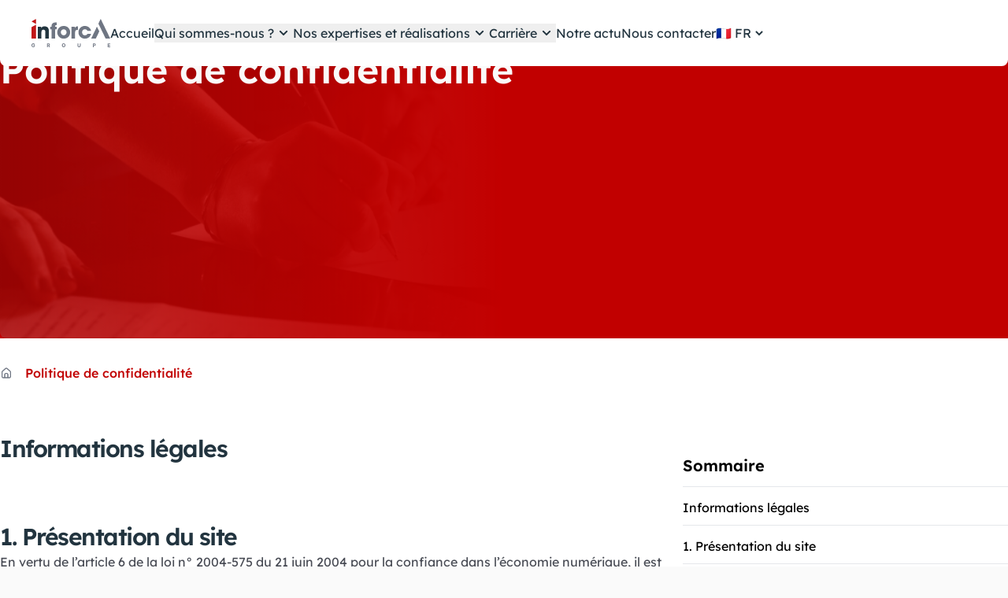

--- FILE ---
content_type: text/html; charset=UTF-8
request_url: https://inforca.mc/politique-de-confidentialite
body_size: 194232
content:
<!DOCTYPE html>


<html lang="fr-FR" dir="ltr">
<head>

                                    <script type="application/ld+json">
        {"@context":"https://schema.org","@type":"NewsArticle","headline":"Politique de confidentialité","image":["https://inforca.mc/var/inforca/storage/images/7/2/3/7/7327-1-fre-FR/d4a4f2d0a54f-romain-dancre-doplSDELX7E-unsplash.jpg"],"datePublished":"23/12/2025","dateModified":"23/12/2025","author":[{"@type":"Person","name":null}]}
      </script>
    
                                    <meta charset='utf-8'>
<meta name='viewport' content='width=device-width, initial-scale=1' />
<meta http-equiv='X-UA-Compatible' content='IE=edge'>
<link rel='icon' type='image/x-icon' href='/assets/themes/inforca_ui/logos/inforca.ico' />
<meta property='article:published_time' content='2025-12-23T09:07:10+00:00' />
<meta property='article:modified_time' content='2025-12-23T09:07:15+00:00' />
<meta property='og:type' content='article' />
<meta property='og:url' content='https://inforca.mc/politique-de-confidentialite' />
<meta property='og:image' content='/var/inforca/storage/images/7/2/3/7/7327-1-fre-FR/d4a4f2d0a54f-romain-dancre-doplSDELX7E-unsplash.jpg' />
<title>Politique de confidentialité</title>
<meta name="description" content="Politique de confidentialité" />
<meta name="canonical" content="https://inforca.mc/politique-de-confidentialite" />
<meta property="og:title" content="" />
<meta property="og:description" content="" />
<meta name="twitter:title" content="" />
<meta name="twitter:description" content="" />
            <meta name="google-site-verification" content="FyekQyUXOb4Crc0ZOJF2KgqkF7n00vA1UI_S_dEB3ys" />
                            <link rel="icon" sizes="32x32" href="/assets/themes/inforca_ui/logos/inforca-32x32.png">
                                    <meta name="robots" content="noindex" />
                                                                <link rel="alternate" data-sa="inforca_esn_ar" hreflang="ar_AE" href="https://inforca.mc/ar/سياسة-الخصوصية" />
                                                                <link rel="alternate" data-sa="inforca_esn_en" hreflang="en_GB" href="https://inforca.mc/en/privacy-policy" />
                                                                <link rel="alternate" data-sa="inforca_esn_fr" hreflang="fr_FR" href="https://inforca.mc/politique-de-confidentialite" />
                                                                <link rel="alternate" data-sa="inforca_esn_it" hreflang="it_IT" href="https://inforca.mc/it/informativa-sulla-privacy" />
                                        
    
                                            <link rel="stylesheet" href="/build/inforca/inforca.css">
            
            <!-- Matomo -->
                    <script>
                var _paq = window._paq = window._paq || [];
                /* tracker methods like "setCustomDimension" should be called before "trackPageView" */
                _paq.push(['trackPageView']);
                _paq.push(['enableLinkTracking']);
                (function() {
                    var u="//stats.inforca.mc/";
                    _paq.push(['setTrackerUrl', u+'matomo.php']);
                                            _paq.push(['setCustomDimension', 3, '117']);
                        _paq.push(['setCustomDimension', 4, 'article']);
                                                                _paq.push(['setCustomDimension', 5, 'fre-FR']);
                                        _paq.push(['setSiteId', 2]);
                    var d=document, g=d.createElement('script'), s=d.getElementsByTagName('script')[0];
                    g.async=true; g.src=u+'matomo.js'; s.parentNode.insertBefore(g,s);
                })();
            </script>
                <!-- End Matomo Code -->

        <!-- Tarte Au Citron -->
        <script src="/assets/tarteaucitron/tarteaucitron.js"></script>
        <script type="text/javascript">
            if(tarteaucitron) {
                tarteaucitron.init({
                    "privacyUrl": "/politique-de-confidentialite", /* Privacy policy url */
                    "bodyPosition": "top", /* or top to bring it as first element for accessibility */
                    "hashtag": "#cookies", /* Open the panel with this hashtag */
                    "cookieName": "tarteaucitron", /* Cookie name */
                    "orientation": "bottom", /* Banner position (top - bottom) */
                    "groupServices": false, /* Group services by category */
                    "showDetailsOnClick": false, /* Click to expand the description */
                    "serviceDefaultState": "wait", /* Default state (true - wait - false) */
                    "showAlertSmall": false, /* Show the small banner on bottom right */
                    "cookieslist": true, /* Show the cookie list */
                    "closePopup": false, /* Show a close X on the banner */
                    "showIcon": false, /* Show cookie icon to manage cookies */
                    "iconPosition": "BottomRight", /* BottomRight, BottomLeft, TopRight and TopLeft */
                    "adblocker": false, /* Show a Warning if an adblocker is detected */
                    "DenyAllCta": true, /* Show the deny all button */
                    "AcceptAllCta": true, /* Show the accept all button when highPrivacy on */
                    "highPrivacy": true, /* HIGHLY RECOMMANDED Disable auto consent */
                    "handleBrowserDNTRequest": false, /* If Do Not Track == 1, disallow all */
                    "removeCredit": true, /* Remove credit link */
                    "moreInfoLink": false, /* Show more info link */
                    "useExternalCss": false, /* If false, the tarteaucitron.css file will be loaded */
                    "useExternalJs": false, /* If false, the tarteaucitron.js file will be loaded */
                    "mandatory": true, /* Show a message about mandatory cookies */
                    "mandatoryCta": true, /* Show the disabled accept button when mandatory on */
                });
            }
        </script>
        <!-- Tarte Au Citron -->
    </head>
<body class="js-body bg-body overflow-x-hidden">
            

<header x-data="header" class="relative z-[9999]" x-cloak>
    <nav class="flex items-center justify-between">
        <div class="hidden lg:flex items-center fixed top-0 left-1/2 transform -translate-x-1/2 rounded-b-lg bg-white w-full max-w-7xl mx-auto px-10 py-6">
            <a href="/" class="flex" :class="{ 'hidden': isOpen, 'block': !(isOpen) }">
                                    <img loading="lazy" class="h-auto w-[100px]" src="/assets/themes/inforca_ui/logos/inforca-logo-colored.svg" alt="Inforca header logo desktop">
                            </a>
            <div class="flex ltr:ml-auto rtl:mr-auto">
                    



<div class="relative z-10 w-auto" x-data="{
        navigationMenuOpen: false,
        navigationMenu: '',
        navigationMenuCloseDelay: 200,
        navigationMenuCloseTimeout: null,
        navigationMenuLeave() {
            let that = this;
            this.navigationMenuCloseTimeout = setTimeout(() => {
                that.navigationMenuClose();
            }, this.navigationMenuCloseDelay);
        },
        navigationMenuReposition(navElement) {
            this.navigationMenuClearCloseTimeout();
            this.$refs.navigationDropdown.style.left = navElement.offsetLeft + 'px';
        },
        navigationMenuClearCloseTimeout(){
            clearTimeout(this.navigationMenuCloseTimeout);
        },
        navigationMenuClose(){
            this.navigationMenuOpen = false;
            this.navigationMenu = '';
        }
    }">

    <ol class="flex ltr:ml-auto rtl:mr-auto gap-x-3 items-center">
                                                <li class="text-secondary">
                        
<a href="/"  :class="{ &#039;text-primary&#039;: false}"  class="hover:text-primary-500" >
    Accueil
</a>
                </li>
                                                                            <li class="text-secondary">
                        

<button
                    :class="{ &#039;text-primary&#039;: navigationMenu == 2, &#039;text-primary&#039;: false}"
                            @mouseover="navigationMenuOpen=true; navigationMenuReposition($el); navigationMenu =2"
                            @mouseleave="navigationMenuLeave()"
                        class="relative flex items-center cursor-pointer">
    <span class="text-left">
        Qui sommes-nous ?
    </span>
        
    
            <span
            class="flex-shrink-0 inline-block w-6 h-6 ease-out duration-300  "
            :class="{ &#039;-rotate-180&#039;: navigationMenuOpen==true &amp;&amp; navigationMenu == 2}"        >
                    <svg viewBox="0 0 20 20" fill="none" xmlns="http://www.w3.org/2000/svg">
<path d="M14.0833 7.66667C13.75 7.33334 13.25 7.33334 12.9167 7.66667L10 10.5833L7.08334 7.66667C6.75001 7.33334 6.25001 7.33334 5.91667 7.66667C5.58334 8.00001 5.58334 8.50001 5.91667 8.83334L9.41667 12.3333C9.58334 12.5 9.75001 12.5833 10 12.5833C10.25 12.5833 10.4167 12.5 10.5833 12.3333L14.0833 8.83334C14.4167 8.50001 14.4167 8.00001 14.0833 7.66667Z" fill="currentColor"/>
</svg>

    
        </span>
    
</button>
                </li>
                                                                            <li class="text-secondary">
                        

<button
                    :class="{ &#039;text-primary&#039;: navigationMenu == 3, &#039;text-primary&#039;: false}"
                            @mouseover="navigationMenuOpen=true; navigationMenuReposition($el); navigationMenu =3"
                            @mouseleave="navigationMenuLeave()"
                        class="relative flex items-center cursor-pointer">
    <span class="text-left">
        Nos expertises et réalisations
    </span>
        
    
            <span
            class="flex-shrink-0 inline-block w-6 h-6 ease-out duration-300  "
            :class="{ &#039;-rotate-180&#039;: navigationMenuOpen==true &amp;&amp; navigationMenu == 3}"        >
                    <svg viewBox="0 0 20 20" fill="none" xmlns="http://www.w3.org/2000/svg">
<path d="M14.0833 7.66667C13.75 7.33334 13.25 7.33334 12.9167 7.66667L10 10.5833L7.08334 7.66667C6.75001 7.33334 6.25001 7.33334 5.91667 7.66667C5.58334 8.00001 5.58334 8.50001 5.91667 8.83334L9.41667 12.3333C9.58334 12.5 9.75001 12.5833 10 12.5833C10.25 12.5833 10.4167 12.5 10.5833 12.3333L14.0833 8.83334C14.4167 8.50001 14.4167 8.00001 14.0833 7.66667Z" fill="currentColor"/>
</svg>

    
        </span>
    
</button>
                </li>
                                                                            <li class="text-secondary">
                        

<button
                    :class="{ &#039;text-primary&#039;: navigationMenu == 4, &#039;text-primary&#039;: false}"
                            @mouseover="navigationMenuOpen=true; navigationMenuReposition($el); navigationMenu =4"
                            @mouseleave="navigationMenuLeave()"
                        class="relative flex items-center cursor-pointer">
    <span class="text-left">
        Carrière
    </span>
        
    
            <span
            class="flex-shrink-0 inline-block w-6 h-6 ease-out duration-300  "
            :class="{ &#039;-rotate-180&#039;: navigationMenuOpen==true &amp;&amp; navigationMenu == 4}"        >
                    <svg viewBox="0 0 20 20" fill="none" xmlns="http://www.w3.org/2000/svg">
<path d="M14.0833 7.66667C13.75 7.33334 13.25 7.33334 12.9167 7.66667L10 10.5833L7.08334 7.66667C6.75001 7.33334 6.25001 7.33334 5.91667 7.66667C5.58334 8.00001 5.58334 8.50001 5.91667 8.83334L9.41667 12.3333C9.58334 12.5 9.75001 12.5833 10 12.5833C10.25 12.5833 10.4167 12.5 10.5833 12.3333L14.0833 8.83334C14.4167 8.50001 14.4167 8.00001 14.0833 7.66667Z" fill="currentColor"/>
</svg>

    
        </span>
    
</button>
                </li>
                                                            <li class="text-secondary">
                        
<a href="/notre-actu"  :class="{ &#039;text-primary&#039;: false}"  class="hover:text-primary-500" >
    Notre actu
</a>
                </li>
                                                            <li class="text-secondary">
                        
<a href="/nous-contacter"  :class="{ &#039;text-primary&#039;: false}"  class="hover:text-primary-500" >
    Nous contacter
</a>
                </li>
                        </ol>

    
    <div
        x-ref="navigationDropdown"
        x-show="navigationMenuOpen"
        x-transition:enter="transition ease-out duration-100"
         x-transition:enter-start="opacity-0 scale-90"
         x-transition:enter-end="opacity-100 scale-100"
         x-transition:leave="transition ease-in duration-100"
         x-transition:leave-start="opacity-100 scale-100"
         x-transition:leave-end="opacity-0 scale-90"
        @mouseover="navigationMenuClearCloseTimeout()" @mouseleave="navigationMenuLeave()"
        class="absolute top-0 duration-200 ease-out translate-y-12 bg-white rounded-b-md max-h-[350px]" x-cloak
    >
                                                        <div x-show="navigationMenu == 2" class="flex flex-col justify-center p-4 space-y-6 text-secondary">
                                                                            
<a href="/qui-sommes-nous/certifications-partenariats"  :class="{ &#039;text-primary&#039;: false}"  class="hover:text-primary-500"  @click="navigationMenuClose()">
    Certifications &amp; partenariats
</a>
                                                                                                    
<a href="/qui-sommes-nous/notre-histoire-mais-pas-que"  :class="{ &#039;text-primary&#039;: false}"  class="hover:text-primary-500"  @click="navigationMenuClose()">
    Notre histoire... mais pas que
</a>
                                                                                                    
<a href="/qui-sommes-nous/l’equipe"  :class="{ &#039;text-primary&#039;: false}"  class="hover:text-primary-500"  @click="navigationMenuClose()">
    L’équipe
</a>
                                                                                                    
<a href="/qui-sommes-nous/nos-agences-digitales"  :class="{ &#039;text-primary&#039;: false}"  class="hover:text-primary-500"  @click="navigationMenuClose()">
    Nos agences digitales
</a>
                                                            </div>
                                                <div x-show="navigationMenu == 3" class="flex flex-col justify-center p-4 space-y-6 text-secondary">
                                                                            
<a href="/nos-expertises-et-realisations/expertises"  :class="{ &#039;text-primary&#039;: false}"  class="hover:text-primary-500"  @click="navigationMenuClose()">
    Expertises
</a>
                                                                                                    
<a href="/nos-expertises-et-realisations/realisations"  :class="{ &#039;text-primary&#039;: false}"  class="hover:text-primary-500"  @click="navigationMenuClose()">
    Réalisations
</a>
                                                            </div>
                                                <div x-show="navigationMenu == 4" class="flex flex-col justify-center p-4 space-y-6 text-secondary">
                                                                            
<a href="/carriere/offres-emploi"  :class="{ &#039;text-primary&#039;: false}"  class="hover:text-primary-500"  @click="navigationMenuClose()">
    Offres d’emploi
</a>
                                                                                                    
<a href="/carriere/candidature-spontanee"  :class="{ &#039;text-primary&#039;: false}"  class="hover:text-primary-500"  @click="navigationMenuClose()">
    Candidature spontanée
</a>
                                                                                                    
<a href="/carriere/fiches-metiers"  :class="{ &#039;text-primary&#039;: false}"  class="hover:text-primary-500"  @click="navigationMenuClose()">
    Fiches métiers
</a>
                                                            </div>
                                                                </div>
</div>
                                                                                                                                                                                                                                                                                                                                                                                                            
    <div class="flex items-baseline ltr:border-l rtl:border-r border-secondary ltr:ml-4 rtl:mr-4 ltr:pl-4 rtl:pr-4">
        <div class="ltr:mr-1 rtl:ml-1">
                                        🇫🇷
                    </div>
        <div class="w-full flex justify-center items-center">
            <label for="language-select-footer-mobile" class="hidden">
                Language
            </label>
            <select
                name="language-select_name_desktop"
                id="language-select-footer-desktop"
                class="bg-transparent border-0 p-0 text-secondary hover:cursor-pointer focus:outline-none focus:ring-transparent"
                onchange="switchLang(event.target);"
            >
                                    <option class="text-secondary" value="https://inforca.mc/politique-de-confidentialite"  selected="selected">
                        FR
                    </option>
                                    <option class="text-secondary" value="https://inforca.mc/en/privacy-policy" >
                        EN
                    </option>
                                    <option class="text-secondary" value="https://inforca.mc/ar/سياسة-الخصوصية" >
                        AR
                    </option>
                                    <option class="text-secondary" value="https://inforca.mc/it/informativa-sulla-privacy" >
                        IT
                    </option>
                            </select>
        </div>
    </div>
            </div>
        </div>

        <div class="bg-white flex items-center lg:hidden w-full fixed top-0 ltr:left-0 rtl:right-0 rounded-b-lg px-6 py-4">
            <a href="/" class="flex">
                                    <img loading="lazy" class="h-auto w-[80px]" src="/assets/themes/inforca_ui/logos/inforca-logo-colored.svg" alt="Inforca header logo mobile">
                            </a>

            <div x-show="isOpen" class="menu-mobile"></div>
            <div class="flex ltr:ml-auto rtl:mr-auto">
                <span class="sr-only">Ouvrir le menu</span>
                <button class="flex z-10" @click="onClick">
                    <template x-if="!isOpen">
                            
    
            <span
            class="flex-shrink-0 inline-block w-5 h-5   text-primary"
                    >
                    <svg viewBox="0 0 24 24" fill="none" xmlns="http://www.w3.org/2000/svg">
<path d="M20 11H4C3.4 11 3 11.4 3 12C3 12.6 3.4 13 4 13H20C20.6 13 21 12.6 21 12C21 11.4 20.6 11 20 11ZM4 8H20C20.6 8 21 7.6 21 7C21 6.4 20.6 6 20 6H4C3.4 6 3 6.4 3 7C3 7.6 3.4 8 4 8ZM20 16H4C3.4 16 3 16.4 3 17C3 17.6 3.4 18 4 18H20C20.6 18 21 17.6 21 17C21 16.4 20.6 16 20 16Z" fill="currentColor"/>
</svg>

    
        </span>
    
                    </template>
                    <template x-if="isOpen">
                            
    
            <span
            class="flex-shrink-0 inline-block w-5 h-5   text-white"
                    >
                    <svg viewBox="0 0 24 24" fill="none" xmlns="http://www.w3.org/2000/svg">
<path d="M13.41 12L17.71 7.71C17.8983 7.5217 18.0041 7.2663 18.0041 7C18.0041 6.7337 17.8983 6.47831 17.71 6.29C17.5217 6.1017 17.2663 5.99591 17 5.99591C16.7337 5.99591 16.4783 6.1017 16.29 6.29L12 10.59L7.71 6.29C7.5217 6.1017 7.2663 5.99591 7 5.99591C6.7337 5.99591 6.4783 6.1017 6.29 6.29C6.1017 6.47831 5.99591 6.7337 5.99591 7C5.99591 7.2663 6.1017 7.5217 6.29 7.71L10.59 12L6.29 16.29C6.19627 16.383 6.12188 16.4936 6.07111 16.6154C6.02034 16.7373 5.9942 16.868 5.9942 17C5.9942 17.132 6.02034 17.2627 6.07111 17.3846C6.12188 17.5064 6.19627 17.617 6.29 17.71C6.38296 17.8037 6.49356 17.8781 6.61542 17.9289C6.73728 17.9797 6.86799 18.0058 7 18.0058C7.13201 18.0058 7.26272 17.9797 7.38458 17.9289C7.50644 17.8781 7.61704 17.8037 7.71 17.71L12 13.41L16.29 17.71C16.383 17.8037 16.4936 17.8781 16.6154 17.9289C16.7373 17.9797 16.868 18.0058 17 18.0058C17.132 18.0058 17.2627 17.9797 17.3846 17.9289C17.5064 17.8781 17.617 17.8037 17.71 17.71C17.8037 17.617 17.8781 17.5064 17.9289 17.3846C17.9797 17.2627 18.0058 17.132 18.0058 17C18.0058 16.868 17.9797 16.7373 17.9289 16.6154C17.8781 16.4936 17.8037 16.383 17.71 16.29L13.41 12Z" fill="currentColor"/>
</svg>

    
        </span>
    
                    </template>
                </button>
            </div>
            <div x-show="isOpen"
                 x-transition:enter="delay-700 transition ease-out duration-300"
                 x-transition:enter-start="opacity-0"
                 x-transition:enter-end="opacity-100"
                 class="absolute ltr:left-0 rtl:right-0 top-0 w-screen h-screen menu-mobile-bg px-6 overflow-y-scroll"
            >
                                    <div class="absolute top-[-15%] ltr:right-0 rtl:left-0">
                        <svg width="100%" height="100%" viewBox="0 0 597 710" fill="none" xmlns="http://www.w3.org/2000/svg">
<path d="M729.624 0.200771L742.237 -15.3941L722.382 -18.4659L729.624 0.200771Z" fill="url(#paint0_linear_2869_4034)" fill-opacity="0.1"/>
<path d="M729.491 0.64694L709.844 -2.3926L685.508 28.3118L704.713 31.2828L729.491 0.64694Z" fill="url(#paint1_linear_2869_4034)" fill-opacity="0.1"/>
<path d="M751.831 38.5458L737.469 1.33306L749.885 -14.2188L771.705 41.6204L751.831 38.5458Z" fill="url(#paint2_linear_2869_4034)" fill-opacity="0.1"/>
<path d="M734.019 35.777L712.262 32.4111L732.414 7.34321L740.377 27.8679L734.019 35.777Z" fill="url(#paint3_linear_2869_4034)" fill-opacity="0.1"/>
<path d="M714.051 100.863L726.664 85.2679L706.809 82.1961L714.051 100.863Z" fill="url(#paint4_linear_2869_4034)" fill-opacity="0.1"/>
<path d="M713.918 101.309L694.27 98.2694L669.935 128.974L689.139 131.945L713.918 101.309Z" fill="url(#paint5_linear_2869_4034)" fill-opacity="0.1"/>
<path d="M736.258 139.208L721.896 101.995L734.312 86.4432L756.132 142.282L736.258 139.208Z" fill="url(#paint6_linear_2869_4034)" fill-opacity="0.1"/>
<path d="M718.446 136.439L696.689 133.073L716.84 108.005L724.804 128.53L718.446 136.439Z" fill="url(#paint7_linear_2869_4034)" fill-opacity="0.1"/>
<path d="M698.478 201.525L711.091 185.93L691.236 182.858L698.478 201.525Z" fill="url(#paint8_linear_2869_4034)" fill-opacity="0.1"/>
<path d="M698.344 201.971L678.697 198.931L654.362 229.636L673.566 232.607L698.344 201.971Z" fill="url(#paint9_linear_2869_4034)" fill-opacity="0.1"/>
<path d="M720.685 239.87L706.323 202.657L718.739 187.105L740.559 242.944L720.685 239.87Z" fill="url(#paint10_linear_2869_4034)" fill-opacity="0.1"/>
<path d="M702.873 237.101L681.116 233.735L701.267 208.667L709.231 229.192L702.873 237.101Z" fill="url(#paint11_linear_2869_4034)" fill-opacity="0.1"/>
<path d="M682.905 302.187L695.518 286.592L675.663 283.52L682.905 302.187Z" fill="url(#paint12_linear_2869_4034)" fill-opacity="0.1"/>
<path d="M682.771 302.633L663.124 299.593L638.789 330.298L657.993 333.269L682.771 302.633Z" fill="url(#paint13_linear_2869_4034)" fill-opacity="0.1"/>
<path d="M705.112 340.532L690.75 303.319L703.166 287.767L724.985 343.606L705.112 340.532Z" fill="url(#paint14_linear_2869_4034)" fill-opacity="0.1"/>
<path d="M687.3 337.763L665.543 334.397L685.694 309.329L693.658 329.854L687.3 337.763Z" fill="url(#paint15_linear_2869_4034)" fill-opacity="0.1"/>
<path d="M667.332 402.849L679.945 387.254L660.089 384.182L667.332 402.849Z" fill="url(#paint16_linear_2869_4034)" fill-opacity="0.1"/>
<path d="M667.198 403.295L647.551 400.255L623.216 430.96L642.42 433.931L667.198 403.295Z" fill="url(#paint17_linear_2869_4034)" fill-opacity="0.1"/>
<path d="M689.539 441.194L675.176 403.981L687.593 388.429L709.412 444.268L689.539 441.194Z" fill="url(#paint18_linear_2869_4034)" fill-opacity="0.1"/>
<path d="M671.727 438.425L649.97 435.059L670.121 409.991L678.085 430.516L671.727 438.425Z" fill="url(#paint19_linear_2869_4034)" fill-opacity="0.1"/>
<path d="M651.759 503.511L664.372 487.916L644.516 484.844L651.759 503.511Z" fill="url(#paint20_linear_2869_4034)" fill-opacity="0.1"/>
<path d="M651.625 503.957L631.978 500.917L607.643 531.622L626.847 534.593L651.625 503.957Z" fill="url(#paint21_linear_2869_4034)" fill-opacity="0.1"/>
<path d="M673.965 541.856L659.603 504.643L672.02 489.091L693.839 544.93L673.965 541.856Z" fill="url(#paint22_linear_2869_4034)" fill-opacity="0.1"/>
<path d="M656.154 539.087L634.397 535.721L654.548 510.653L662.511 531.178L656.154 539.087Z" fill="url(#paint23_linear_2869_4034)" fill-opacity="0.1"/>
<path d="M636.186 604.173L648.799 588.578L628.943 585.506L636.186 604.173Z" fill="url(#paint24_linear_2869_4034)" fill-opacity="0.1"/>
<path d="M636.052 604.619L616.405 601.579L592.07 632.284L611.274 635.255L636.052 604.619Z" fill="url(#paint25_linear_2869_4034)" fill-opacity="0.1"/>
<path d="M658.392 642.518L644.03 605.305L656.447 589.753L678.266 645.592L658.392 642.518Z" fill="url(#paint26_linear_2869_4034)" fill-opacity="0.1"/>
<path d="M640.58 639.749L618.824 636.383L638.975 611.315L646.938 631.84L640.58 639.749Z" fill="url(#paint27_linear_2869_4034)" fill-opacity="0.1"/>
<path d="M620.613 704.835L633.226 689.24L613.37 686.168L620.613 704.835Z" fill="url(#paint28_linear_2869_4034)" fill-opacity="0.1"/>
<path d="M620.479 705.281L600.832 702.241L576.497 732.946L595.701 735.917L620.479 705.281Z" fill="url(#paint29_linear_2869_4034)" fill-opacity="0.1"/>
<path d="M642.819 743.18L628.457 705.967L640.874 690.415L662.693 746.254L642.819 743.18Z" fill="url(#paint30_linear_2869_4034)" fill-opacity="0.1"/>
<path d="M625.007 740.411L603.251 737.045L623.402 711.977L631.365 732.502L625.007 740.411Z" fill="url(#paint31_linear_2869_4034)" fill-opacity="0.1"/>
<path d="M605.04 805.497L617.653 789.902L597.797 786.83L605.04 805.497Z" fill="url(#paint32_linear_2869_4034)" fill-opacity="0.1"/>
<path d="M604.906 805.943L585.259 802.903L560.924 833.608L580.128 836.579L604.906 805.943Z" fill="url(#paint33_linear_2869_4034)" fill-opacity="0.1"/>
<path d="M627.246 843.842L612.884 806.629L625.301 791.077L647.12 846.916L627.246 843.842Z" fill="url(#paint34_linear_2869_4034)" fill-opacity="0.1"/>
<path d="M609.434 841.073L587.678 837.707L607.829 812.639L615.792 833.164L609.434 841.073Z" fill="url(#paint35_linear_2869_4034)" fill-opacity="0.1"/>
<path d="M589.466 906.159L602.079 890.564L582.224 887.492L589.466 906.159Z" fill="url(#paint36_linear_2869_4034)" fill-opacity="0.1"/>
<path d="M589.333 906.605L569.686 903.565L545.35 934.27L564.555 937.241L589.333 906.605Z" fill="url(#paint37_linear_2869_4034)" fill-opacity="0.1"/>
<path d="M611.673 944.504L597.311 907.291L609.728 891.739L631.547 947.578L611.673 944.504Z" fill="url(#paint38_linear_2869_4034)" fill-opacity="0.1"/>
<path d="M593.861 941.735L572.105 938.369L592.256 913.301L600.219 933.826L593.861 941.735Z" fill="url(#paint39_linear_2869_4034)" fill-opacity="0.1"/>
<path d="M573.893 1006.82L586.506 991.226L566.651 988.154L573.893 1006.82Z" fill="url(#paint40_linear_2869_4034)" fill-opacity="0.1"/>
<path d="M573.76 1007.27L554.113 1004.23L529.777 1034.93L548.982 1037.9L573.76 1007.27Z" fill="url(#paint41_linear_2869_4034)" fill-opacity="0.1"/>
<path d="M596.1 1045.17L581.738 1007.95L594.154 992.401L615.974 1048.24L596.1 1045.17Z" fill="url(#paint42_linear_2869_4034)" fill-opacity="0.1"/>
<path d="M578.288 1042.4L556.532 1039.03L576.683 1013.96L584.646 1034.49L578.288 1042.4Z" fill="url(#paint43_linear_2869_4034)" fill-opacity="0.1"/>
<path d="M558.32 1107.48L570.933 1091.89L551.078 1088.82L558.32 1107.48Z" fill="url(#paint44_linear_2869_4034)" fill-opacity="0.1"/>
<path d="M558.187 1107.93L538.54 1104.89L514.204 1135.59L533.409 1138.56L558.187 1107.93Z" fill="url(#paint45_linear_2869_4034)" fill-opacity="0.1"/>
<path d="M580.527 1145.83L566.165 1108.62L578.581 1093.06L600.401 1148.9L580.527 1145.83Z" fill="url(#paint46_linear_2869_4034)" fill-opacity="0.1"/>
<path d="M562.715 1143.06L540.958 1139.69L561.11 1114.63L569.073 1135.15L562.715 1143.06Z" fill="url(#paint47_linear_2869_4034)" fill-opacity="0.1"/>
<path d="M622.552 -3.24149L635.165 -18.8364L615.31 -21.9081L622.552 -3.24149Z" fill="url(#paint48_linear_2869_4034)" fill-opacity="0.1"/>
<path d="M622.419 -2.79532L602.772 -5.83485L578.436 24.8696L597.641 27.8406L622.419 -2.79532Z" fill="url(#paint49_linear_2869_4034)" fill-opacity="0.1"/>
<path d="M644.759 35.1035L630.397 -2.1092L642.813 -17.6611L664.633 38.1781L644.759 35.1035Z" fill="url(#paint50_linear_2869_4034)" fill-opacity="0.1"/>
<path d="M626.947 32.3348L605.191 28.9689L625.342 3.90093L633.305 24.4257L626.947 32.3348Z" fill="url(#paint51_linear_2869_4034)" fill-opacity="0.1"/>
<path d="M607.376 94.8573L619.989 79.2625L600.133 76.1907L607.376 94.8573Z" fill="url(#paint52_linear_2869_4034)" fill-opacity="0.1"/>
<path d="M607.242 95.3035L587.595 92.264L563.26 122.968L582.464 125.939L607.242 95.3035Z" fill="url(#paint53_linear_2869_4034)" fill-opacity="0.1"/>
<path d="M629.582 133.202L615.22 95.9896L627.637 80.4378L649.456 136.277L629.582 133.202Z" fill="url(#paint54_linear_2869_4034)" fill-opacity="0.1"/>
<path d="M611.771 130.434L590.014 127.068L610.165 102L618.128 122.525L611.771 130.434Z" fill="url(#paint55_linear_2869_4034)" fill-opacity="0.1"/>
<path d="M592.199 192.956L604.812 177.361L584.957 174.29L592.199 192.956Z" fill="url(#paint56_linear_2869_4034)" fill-opacity="0.1"/>
<path d="M592.066 193.402L572.419 190.363L548.083 221.067L567.288 224.038L592.066 193.402Z" fill="url(#paint57_linear_2869_4034)" fill-opacity="0.1"/>
<path d="M614.406 231.301L600.044 194.088L612.46 178.537L634.28 234.376L614.406 231.301Z" fill="url(#paint58_linear_2869_4034)" fill-opacity="0.1"/>
<path d="M596.594 228.532L574.837 225.167L594.988 200.099L602.952 220.623L596.594 228.532Z" fill="url(#paint59_linear_2869_4034)" fill-opacity="0.1"/>
<path d="M577.023 291.055L589.636 275.46L569.78 272.388L577.023 291.055Z" fill="url(#paint60_linear_2869_4034)" fill-opacity="0.1"/>
<path d="M576.889 291.501L557.242 288.462L532.907 319.166L552.111 322.137L576.889 291.501Z" fill="url(#paint61_linear_2869_4034)" fill-opacity="0.1"/>
<path d="M599.229 329.4L584.867 292.187L597.284 276.635L619.103 332.475L599.229 329.4Z" fill="url(#paint62_linear_2869_4034)" fill-opacity="0.1"/>
<path d="M581.418 326.631L559.661 323.265L579.812 298.197L587.775 318.722L581.418 326.631Z" fill="url(#paint63_linear_2869_4034)" fill-opacity="0.1"/>
<path d="M561.846 389.154L574.459 373.559L554.604 370.487L561.846 389.154Z" fill="url(#paint64_linear_2869_4034)" fill-opacity="0.1"/>
<path d="M561.712 389.6L542.065 386.56L517.73 417.265L536.934 420.236L561.712 389.6Z" fill="url(#paint65_linear_2869_4034)" fill-opacity="0.1"/>
<path d="M584.053 427.499L569.691 390.286L582.107 374.734L603.927 430.573L584.053 427.499Z" fill="url(#paint66_linear_2869_4034)" fill-opacity="0.1"/>
<path d="M566.241 424.73L544.484 421.364L564.635 396.296L572.599 416.821L566.241 424.73Z" fill="url(#paint67_linear_2869_4034)" fill-opacity="0.1"/>
<path d="M546.67 487.253L559.283 471.658L539.427 468.586L546.67 487.253Z" fill="url(#paint68_linear_2869_4034)" fill-opacity="0.1"/>
<path d="M546.536 487.699L526.889 484.659L502.554 515.364L521.758 518.335L546.536 487.699Z" fill="url(#paint69_linear_2869_4034)" fill-opacity="0.1"/>
<path d="M568.876 525.598L554.514 488.385L566.931 472.833L588.75 528.672L568.876 525.598Z" fill="url(#paint70_linear_2869_4034)" fill-opacity="0.1"/>
<path d="M551.064 522.829L529.308 519.463L549.459 494.395L557.422 514.92L551.064 522.829Z" fill="url(#paint71_linear_2869_4034)" fill-opacity="0.1"/>
<path d="M531.493 585.352L544.106 569.757L524.251 566.685L531.493 585.352Z" fill="url(#paint72_linear_2869_4034)" fill-opacity="0.1"/>
<path d="M531.359 585.798L511.712 582.758L487.377 613.463L506.581 616.434L531.359 585.798Z" fill="url(#paint73_linear_2869_4034)" fill-opacity="0.1"/>
<path d="M553.7 623.696L539.338 586.484L551.754 570.932L573.573 626.771L553.7 623.696Z" fill="url(#paint74_linear_2869_4034)" fill-opacity="0.1"/>
<path d="M535.888 620.928L514.131 617.562L534.282 592.494L542.246 613.019L535.888 620.928Z" fill="url(#paint75_linear_2869_4034)" fill-opacity="0.1"/>
<path d="M516.316 683.45L528.93 667.855L509.074 664.784L516.316 683.45Z" fill="url(#paint76_linear_2869_4034)" fill-opacity="0.1"/>
<path d="M516.183 683.897L496.536 680.857L472.2 711.561L491.405 714.533L516.183 683.897Z" fill="url(#paint77_linear_2869_4034)" fill-opacity="0.1"/>
<path d="M538.523 721.795L524.161 684.583L536.578 669.031L558.397 724.87L538.523 721.795Z" fill="url(#paint78_linear_2869_4034)" fill-opacity="0.1"/>
<path d="M520.711 719.027L498.955 715.661L519.106 690.593L527.069 711.118L520.711 719.027Z" fill="url(#paint79_linear_2869_4034)" fill-opacity="0.1"/>
<path d="M501.14 781.549L513.753 765.954L493.897 762.883L501.14 781.549Z" fill="url(#paint80_linear_2869_4034)" fill-opacity="0.1"/>
<path d="M501.006 781.995L481.359 778.956L457.024 809.66L476.228 812.631L501.006 781.995Z" fill="url(#paint81_linear_2869_4034)" fill-opacity="0.1"/>
<path d="M523.347 819.894L508.984 782.682L521.401 767.13L543.22 822.969L523.347 819.894Z" fill="url(#paint82_linear_2869_4034)" fill-opacity="0.1"/>
<path d="M505.535 817.125L483.778 813.76L503.929 788.692L511.892 809.216L505.535 817.125Z" fill="url(#paint83_linear_2869_4034)" fill-opacity="0.1"/>
<path d="M485.963 879.648L498.576 864.053L478.721 860.981L485.963 879.648Z" fill="url(#paint84_linear_2869_4034)" fill-opacity="0.1"/>
<path d="M485.83 880.094L466.183 877.055L441.847 907.759L461.052 910.73L485.83 880.094Z" fill="url(#paint85_linear_2869_4034)" fill-opacity="0.1"/>
<path d="M508.17 917.993L493.808 880.78L506.224 865.229L528.044 921.068L508.17 917.993Z" fill="url(#paint86_linear_2869_4034)" fill-opacity="0.1"/>
<path d="M490.358 915.224L468.601 911.859L488.753 886.791L496.716 907.315L490.358 915.224Z" fill="url(#paint87_linear_2869_4034)" fill-opacity="0.1"/>
<path d="M470.787 977.747L483.4 962.152L463.544 959.08L470.787 977.747Z" fill="url(#paint88_linear_2869_4034)" fill-opacity="0.1"/>
<path d="M470.653 978.193L451.006 975.154L426.671 1005.86L445.875 1008.83L470.653 978.193Z" fill="url(#paint89_linear_2869_4034)" fill-opacity="0.1"/>
<path d="M492.993 1016.09L478.631 978.879L491.048 963.327L512.867 1019.17L492.993 1016.09Z" fill="url(#paint90_linear_2869_4034)" fill-opacity="0.1"/>
<path d="M475.182 1013.32L453.425 1009.96L473.576 984.889L481.539 1005.41L475.182 1013.32Z" fill="url(#paint91_linear_2869_4034)" fill-opacity="0.1"/>
<path d="M455.61 1075.85L468.223 1060.25L448.368 1057.18L455.61 1075.85Z" fill="url(#paint92_linear_2869_4034)" fill-opacity="0.1"/>
<path d="M455.477 1076.29L435.829 1073.25L411.494 1103.96L430.699 1106.93L455.477 1076.29Z" fill="url(#paint93_linear_2869_4034)" fill-opacity="0.1"/>
<path d="M477.817 1114.19L463.455 1076.98L475.871 1061.43L497.691 1117.27L477.817 1114.19Z" fill="url(#paint94_linear_2869_4034)" fill-opacity="0.1"/>
<path d="M460.005 1111.42L438.248 1108.06L458.399 1082.99L466.363 1103.51L460.005 1111.42Z" fill="url(#paint95_linear_2869_4034)" fill-opacity="0.1"/>
<path d="M501.659 14.7985L514.272 -0.796407L494.417 -3.86818L501.659 14.7985Z" fill="url(#paint96_linear_2869_4034)" fill-opacity="0.1"/>
<path d="M501.525 15.2446L481.878 12.2051L457.543 42.9095L476.747 45.8806L501.525 15.2446Z" fill="url(#paint97_linear_2869_4034)" fill-opacity="0.1"/>
<path d="M523.866 53.1435L509.503 15.9308L521.92 0.378908L543.739 56.2181L523.866 53.1435Z" fill="url(#paint98_linear_2869_4034)" fill-opacity="0.1"/>
<path d="M506.054 50.3747L484.297 47.0088L504.448 21.9409L512.412 42.4656L506.054 50.3747Z" fill="url(#paint99_linear_2869_4034)" fill-opacity="0.1"/>
<path d="M487.51 106.256L500.123 90.6615L480.267 87.5897L487.51 106.256Z" fill="url(#paint100_linear_2869_4034)" fill-opacity="0.1"/>
<path d="M487.376 106.703L467.729 103.663L443.394 134.367L462.598 137.339L487.376 106.703Z" fill="url(#paint101_linear_2869_4034)" fill-opacity="0.1"/>
<path d="M509.716 144.601L495.354 107.389L507.771 91.8368L529.59 147.676L509.716 144.601Z" fill="url(#paint102_linear_2869_4034)" fill-opacity="0.1"/>
<path d="M491.905 141.833L470.148 138.467L490.299 113.399L498.262 133.924L491.905 141.833Z" fill="url(#paint103_linear_2869_4034)" fill-opacity="0.1"/>
<path d="M473.361 197.714L485.974 182.119L466.118 179.048L473.361 197.714Z" fill="url(#paint104_linear_2869_4034)" fill-opacity="0.1"/>
<path d="M473.227 198.161L453.58 195.121L429.245 225.825L448.449 228.796L473.227 198.161Z" fill="url(#paint105_linear_2869_4034)" fill-opacity="0.1"/>
<path d="M495.567 236.059L481.205 198.847L493.622 183.295L515.441 239.134L495.567 236.059Z" fill="url(#paint106_linear_2869_4034)" fill-opacity="0.1"/>
<path d="M477.755 233.291L455.999 229.925L476.15 204.857L484.113 225.381L477.755 233.291Z" fill="url(#paint107_linear_2869_4034)" fill-opacity="0.1"/>
<path d="M459.211 289.172L471.825 273.577L451.969 270.506L459.211 289.172Z" fill="url(#paint108_linear_2869_4034)" fill-opacity="0.1"/>
<path d="M459.078 289.618L439.431 286.579L415.095 317.283L434.3 320.254L459.078 289.618Z" fill="url(#paint109_linear_2869_4034)" fill-opacity="0.1"/>
<path d="M481.418 327.517L467.056 290.305L479.473 274.753L501.292 330.592L481.418 327.517Z" fill="url(#paint110_linear_2869_4034)" fill-opacity="0.1"/>
<path d="M463.606 324.749L441.85 321.383L462.001 296.315L469.964 316.839L463.606 324.749Z" fill="url(#paint111_linear_2869_4034)" fill-opacity="0.1"/>
<path d="M445.062 380.63L457.675 365.035L437.82 361.964L445.062 380.63Z" fill="url(#paint112_linear_2869_4034)" fill-opacity="0.1"/>
<path d="M444.929 381.076L425.282 378.037L400.946 408.741L420.151 411.712L444.929 381.076Z" fill="url(#paint113_linear_2869_4034)" fill-opacity="0.1"/>
<path d="M467.269 418.975L452.907 381.762L465.323 366.211L487.143 422.05L467.269 418.975Z" fill="url(#paint114_linear_2869_4034)" fill-opacity="0.1"/>
<path d="M449.457 416.206L427.7 412.841L447.852 387.773L455.815 408.297L449.457 416.206Z" fill="url(#paint115_linear_2869_4034)" fill-opacity="0.1"/>
<path d="M430.913 472.088L443.526 456.493L423.671 453.421L430.913 472.088Z" fill="url(#paint116_linear_2869_4034)" fill-opacity="0.1"/>
<path d="M430.779 472.534L411.132 469.495L386.797 500.199L406.001 503.17L430.779 472.534Z" fill="url(#paint117_linear_2869_4034)" fill-opacity="0.1"/>
<path d="M453.12 510.433L438.758 473.22L451.174 457.669L472.994 513.508L453.12 510.433Z" fill="url(#paint118_linear_2869_4034)" fill-opacity="0.1"/>
<path d="M435.308 507.664L413.551 504.299L433.702 479.231L441.666 499.755L435.308 507.664Z" fill="url(#paint119_linear_2869_4034)" fill-opacity="0.1"/>
<path d="M416.764 563.546L429.377 547.951L409.522 544.879L416.764 563.546Z" fill="url(#paint120_linear_2869_4034)" fill-opacity="0.1"/>
<path d="M416.63 563.992L396.983 560.953L372.648 591.657L391.852 594.628L416.63 563.992Z" fill="url(#paint121_linear_2869_4034)" fill-opacity="0.1"/>
<path d="M438.971 601.891L424.608 564.678L437.025 549.127L458.844 604.966L438.971 601.891Z" fill="url(#paint122_linear_2869_4034)" fill-opacity="0.1"/>
<path d="M421.159 599.122L399.402 595.756L419.553 570.689L427.517 591.213L421.159 599.122Z" fill="url(#paint123_linear_2869_4034)" fill-opacity="0.1"/>
<path d="M402.615 655.004L415.228 639.409L395.372 636.337L402.615 655.004Z" fill="url(#paint124_linear_2869_4034)" fill-opacity="0.1"/>
<path d="M402.481 655.45L382.834 652.411L358.499 683.115L377.703 686.086L402.481 655.45Z" fill="url(#paint125_linear_2869_4034)" fill-opacity="0.1"/>
<path d="M424.821 693.349L410.459 656.136L422.876 640.585L444.695 696.424L424.821 693.349Z" fill="url(#paint126_linear_2869_4034)" fill-opacity="0.1"/>
<path d="M407.01 690.58L385.253 687.214L405.404 662.146L413.367 682.671L407.01 690.58Z" fill="url(#paint127_linear_2869_4034)" fill-opacity="0.1"/>
<path d="M388.466 746.462L401.079 730.867L381.223 727.795L388.466 746.462Z" fill="url(#paint128_linear_2869_4034)" fill-opacity="0.1"/>
<path d="M388.332 746.908L368.685 743.869L344.35 774.573L363.554 777.544L388.332 746.908Z" fill="url(#paint129_linear_2869_4034)" fill-opacity="0.1"/>
<path d="M410.672 784.807L396.31 747.594L408.727 732.042L430.546 787.882L410.672 784.807Z" fill="url(#paint130_linear_2869_4034)" fill-opacity="0.1"/>
<path d="M392.86 782.038L371.104 778.672L391.255 753.604L399.218 774.129L392.86 782.038Z" fill="url(#paint131_linear_2869_4034)" fill-opacity="0.1"/>
<path d="M374.316 837.92L386.93 822.325L367.074 819.253L374.316 837.92Z" fill="url(#paint132_linear_2869_4034)" fill-opacity="0.1"/>
<path d="M374.183 838.366L354.536 835.327L330.2 866.031L349.405 869.002L374.183 838.366Z" fill="url(#paint133_linear_2869_4034)" fill-opacity="0.1"/>
<path d="M396.523 876.265L382.161 839.052L394.578 823.5L416.397 879.34L396.523 876.265Z" fill="url(#paint134_linear_2869_4034)" fill-opacity="0.1"/>
<path d="M378.711 873.496L356.955 870.13L377.106 845.062L385.069 865.587L378.711 873.496Z" fill="url(#paint135_linear_2869_4034)" fill-opacity="0.1"/>
<path d="M360.167 929.378L372.78 913.783L352.925 910.711L360.167 929.378Z" fill="url(#paint136_linear_2869_4034)" fill-opacity="0.1"/>
<path d="M360.034 929.824L340.387 926.784L316.051 957.489L335.256 960.46L360.034 929.824Z" fill="url(#paint137_linear_2869_4034)" fill-opacity="0.1"/>
<path d="M382.374 967.723L368.012 930.51L380.428 914.958L402.248 970.797L382.374 967.723Z" fill="url(#paint138_linear_2869_4034)" fill-opacity="0.1"/>
<path d="M364.562 964.954L342.805 961.588L362.957 936.52L370.92 957.045L364.562 964.954Z" fill="url(#paint139_linear_2869_4034)" fill-opacity="0.1"/>
<path d="M346.018 1020.84L358.631 1005.24L338.776 1002.17L346.018 1020.84Z" fill="url(#paint140_linear_2869_4034)" fill-opacity="0.1"/>
<path d="M345.884 1021.28L326.237 1018.24L301.902 1048.95L321.106 1051.92L345.884 1021.28Z" fill="url(#paint141_linear_2869_4034)" fill-opacity="0.1"/>
<path d="M368.225 1059.18L353.863 1021.97L366.279 1006.42L388.099 1062.26L368.225 1059.18Z" fill="url(#paint142_linear_2869_4034)" fill-opacity="0.1"/>
<path d="M350.413 1056.41L328.656 1053.05L348.807 1027.98L356.771 1048.5L350.413 1056.41Z" fill="url(#paint143_linear_2869_4034)" fill-opacity="0.1"/>
<path d="M376.404 61.0331L389.017 45.4382L369.161 42.3664L376.404 61.0331Z" fill="url(#paint144_linear_2869_4034)" fill-opacity="0.1"/>
<path d="M376.27 61.4793L356.623 58.4397L332.288 89.1442L351.492 92.1152L376.27 61.4793Z" fill="url(#paint145_linear_2869_4034)" fill-opacity="0.1"/>
<path d="M398.61 99.3781L384.248 62.1654L396.665 46.6135L418.484 102.453L398.61 99.3781Z" fill="url(#paint146_linear_2869_4034)" fill-opacity="0.1"/>
<path d="M380.798 96.6094L359.042 93.2435L379.193 68.1755L387.156 88.7003L380.798 96.6094Z" fill="url(#paint147_linear_2869_4034)" fill-opacity="0.1"/>
<path d="M364.003 141.19L376.616 125.595L356.76 122.523L364.003 141.19Z" fill="url(#paint148_linear_2869_4034)" fill-opacity="0.1"/>
<path d="M363.869 141.636L344.222 138.597L319.887 169.301L339.091 172.272L363.869 141.636Z" fill="url(#paint149_linear_2869_4034)" fill-opacity="0.1"/>
<path d="M386.209 179.535L371.847 142.322L384.264 126.77L406.083 182.61L386.209 179.535Z" fill="url(#paint150_linear_2869_4034)" fill-opacity="0.1"/>
<path d="M368.398 176.766L346.641 173.4L366.792 148.332L374.755 168.857L368.398 176.766Z" fill="url(#paint151_linear_2869_4034)" fill-opacity="0.1"/>
<path d="M351.602 221.347L364.215 205.752L344.36 202.68L351.602 221.347Z" fill="url(#paint152_linear_2869_4034)" fill-opacity="0.1"/>
<path d="M351.468 221.793L331.821 218.753L307.486 249.458L326.69 252.429L351.468 221.793Z" fill="url(#paint153_linear_2869_4034)" fill-opacity="0.1"/>
<path d="M373.809 259.692L359.447 222.479L371.863 206.927L393.683 262.766L373.809 259.692Z" fill="url(#paint154_linear_2869_4034)" fill-opacity="0.1"/>
<path d="M355.997 256.923L334.24 253.557L354.391 228.489L362.355 249.014L355.997 256.923Z" fill="url(#paint155_linear_2869_4034)" fill-opacity="0.1"/>
<path d="M339.201 301.503L351.814 285.909L331.959 282.837L339.201 301.503Z" fill="url(#paint156_linear_2869_4034)" fill-opacity="0.1"/>
<path d="M339.068 301.95L319.421 298.91L295.085 329.614L314.29 332.585L339.068 301.95Z" fill="url(#paint157_linear_2869_4034)" fill-opacity="0.1"/>
<path d="M361.408 339.848L347.046 302.636L359.462 287.084L381.282 342.923L361.408 339.848Z" fill="url(#paint158_linear_2869_4034)" fill-opacity="0.1"/>
<path d="M343.596 337.08L321.839 333.714L341.99 308.646L349.954 329.171L343.596 337.08Z" fill="url(#paint159_linear_2869_4034)" fill-opacity="0.1"/>
<path d="M326.8 381.66L339.414 366.065L319.558 362.994L326.8 381.66Z" fill="url(#paint160_linear_2869_4034)" fill-opacity="0.1"/>
<path d="M326.667 382.106L307.02 379.067L282.684 409.771L301.889 412.742L326.667 382.106Z" fill="url(#paint161_linear_2869_4034)" fill-opacity="0.1"/>
<path d="M349.007 420.005L334.645 382.792L347.062 367.241L368.881 423.08L349.007 420.005Z" fill="url(#paint162_linear_2869_4034)" fill-opacity="0.1"/>
<path d="M331.195 417.236L309.439 413.871L329.59 388.803L337.553 409.327L331.195 417.236Z" fill="url(#paint163_linear_2869_4034)" fill-opacity="0.1"/>
<path d="M314.4 461.817L327.013 446.222L307.157 443.15L314.4 461.817Z" fill="url(#paint164_linear_2869_4034)" fill-opacity="0.1"/>
<path d="M314.266 462.263L294.619 459.224L270.284 489.928L289.488 492.899L314.266 462.263Z" fill="url(#paint165_linear_2869_4034)" fill-opacity="0.1"/>
<path d="M336.606 500.162L322.244 462.949L334.661 447.397L356.48 503.237L336.606 500.162Z" fill="url(#paint166_linear_2869_4034)" fill-opacity="0.1"/>
<path d="M318.794 497.393L297.038 494.027L317.189 468.959L325.152 489.484L318.794 497.393Z" fill="url(#paint167_linear_2869_4034)" fill-opacity="0.1"/>
<path d="M301.999 541.974L314.612 526.379L294.756 523.307L301.999 541.974Z" fill="url(#paint168_linear_2869_4034)" fill-opacity="0.1"/>
<path d="M301.865 542.42L282.218 539.38L257.883 570.085L277.087 573.056L301.865 542.42Z" fill="url(#paint169_linear_2869_4034)" fill-opacity="0.1"/>
<path d="M324.205 580.319L309.843 543.106L322.26 527.554L344.079 583.393L324.205 580.319Z" fill="url(#paint170_linear_2869_4034)" fill-opacity="0.1"/>
<path d="M306.394 577.55L284.637 574.184L304.788 549.116L312.751 569.641L306.394 577.55Z" fill="url(#paint171_linear_2869_4034)" fill-opacity="0.1"/>
<path d="M289.598 622.131L302.211 606.536L282.356 603.464L289.598 622.131Z" fill="url(#paint172_linear_2869_4034)" fill-opacity="0.1"/>
<path d="M289.464 622.577L269.817 619.537L245.482 650.242L264.686 653.213L289.464 622.577Z" fill="url(#paint173_linear_2869_4034)" fill-opacity="0.1"/>
<path d="M311.805 660.476L297.443 623.263L309.859 607.711L331.679 663.55L311.805 660.476Z" fill="url(#paint174_linear_2869_4034)" fill-opacity="0.1"/>
<path d="M293.993 657.707L272.236 654.341L292.387 629.273L300.351 649.798L293.993 657.707Z" fill="url(#paint175_linear_2869_4034)" fill-opacity="0.1"/>
<path d="M277.197 702.287L289.81 686.692L269.955 683.621L277.197 702.287Z" fill="url(#paint176_linear_2869_4034)" fill-opacity="0.1"/>
<path d="M277.064 702.734L257.417 699.694L233.081 730.398L252.286 733.369L277.064 702.734Z" fill="url(#paint177_linear_2869_4034)" fill-opacity="0.1"/>
<path d="M299.404 740.632L285.042 703.42L297.458 687.868L319.278 743.707L299.404 740.632Z" fill="url(#paint178_linear_2869_4034)" fill-opacity="0.1"/>
<path d="M281.592 737.864L259.835 734.498L279.986 709.43L287.95 729.954L281.592 737.864Z" fill="url(#paint179_linear_2869_4034)" fill-opacity="0.1"/>
<path d="M264.796 782.444L277.41 766.849L257.554 763.777L264.796 782.444Z" fill="url(#paint180_linear_2869_4034)" fill-opacity="0.1"/>
<path d="M264.663 782.89L245.016 779.851L220.68 810.555L239.885 813.526L264.663 782.89Z" fill="url(#paint181_linear_2869_4034)" fill-opacity="0.1"/>
<path d="M287.003 820.789L272.641 783.576L285.058 768.025L306.877 823.864L287.003 820.789Z" fill="url(#paint182_linear_2869_4034)" fill-opacity="0.1"/>
<path d="M269.191 818.02L247.435 814.654L267.586 789.587L275.549 810.111L269.191 818.02Z" fill="url(#paint183_linear_2869_4034)" fill-opacity="0.1"/>
<path d="M252.396 862.601L265.009 847.006L245.153 843.934L252.396 862.601Z" fill="url(#paint184_linear_2869_4034)" fill-opacity="0.1"/>
<path d="M252.262 863.047L232.615 860.007L208.28 890.712L227.484 893.683L252.262 863.047Z" fill="url(#paint185_linear_2869_4034)" fill-opacity="0.1"/>
<path d="M274.602 900.946L260.24 863.733L272.657 848.181L294.476 904.02L274.602 900.946Z" fill="url(#paint186_linear_2869_4034)" fill-opacity="0.1"/>
<path d="M256.791 898.177L235.034 894.811L255.185 869.743L263.148 890.268L256.791 898.177Z" fill="url(#paint187_linear_2869_4034)" fill-opacity="0.1"/>
<path d="M239.995 942.758L252.608 927.163L232.752 924.091L239.995 942.758Z" fill="url(#paint188_linear_2869_4034)" fill-opacity="0.1"/>
<path d="M239.861 943.204L220.214 940.164L195.879 970.869L215.083 973.84L239.861 943.204Z" fill="url(#paint189_linear_2869_4034)" fill-opacity="0.1"/>
<path d="M262.201 981.103L247.839 943.89L260.256 928.338L282.075 984.177L262.201 981.103Z" fill="url(#paint190_linear_2869_4034)" fill-opacity="0.1"/>
<path d="M244.39 978.334L222.633 974.968L242.784 949.9L250.747 970.425L244.39 978.334Z" fill="url(#paint191_linear_2869_4034)" fill-opacity="0.1"/>
<path d="M251.148 107.268L263.761 91.6729L243.906 88.6011L251.148 107.268Z" fill="url(#paint192_linear_2869_4034)" fill-opacity="0.1"/>
<path d="M251.015 107.714L231.368 104.674L207.032 135.379L226.237 138.35L251.015 107.714Z" fill="url(#paint193_linear_2869_4034)" fill-opacity="0.1"/>
<path d="M273.355 145.613L258.993 108.4L271.409 92.8482L293.229 148.687L273.355 145.613Z" fill="url(#paint194_linear_2869_4034)" fill-opacity="0.1"/>
<path d="M255.543 142.844L233.787 139.478L253.938 114.41L261.901 134.935L255.543 142.844Z" fill="url(#paint195_linear_2869_4034)" fill-opacity="0.1"/>
<path d="M240.164 178.267L252.777 162.672L232.922 159.6L240.164 178.267Z" fill="url(#paint196_linear_2869_4034)" fill-opacity="0.1"/>
<path d="M240.031 178.713L220.384 175.674L196.048 206.378L215.253 209.349L240.031 178.713Z" fill="url(#paint197_linear_2869_4034)" fill-opacity="0.1"/>
<path d="M262.371 216.612L248.009 179.399L260.425 163.847L282.245 219.687L262.371 216.612Z" fill="url(#paint198_linear_2869_4034)" fill-opacity="0.1"/>
<path d="M244.559 213.843L222.802 210.477L242.954 185.409L250.917 205.934L244.559 213.843Z" fill="url(#paint199_linear_2869_4034)" fill-opacity="0.1"/>
<path d="M229.18 249.266L241.793 233.671L221.938 230.6L229.18 249.266Z" fill="url(#paint200_linear_2869_4034)" fill-opacity="0.1"/>
<path d="M229.047 249.713L209.399 246.673L185.064 277.377L204.269 280.348L229.047 249.713Z" fill="url(#paint201_linear_2869_4034)" fill-opacity="0.1"/>
<path d="M251.387 287.611L237.025 250.399L249.441 234.847L271.261 290.686L251.387 287.611Z" fill="url(#paint202_linear_2869_4034)" fill-opacity="0.1"/>
<path d="M233.575 284.843L211.818 281.477L231.969 256.409L239.933 276.934L233.575 284.843Z" fill="url(#paint203_linear_2869_4034)" fill-opacity="0.1"/>
<path d="M218.196 320.266L230.809 304.671L210.954 301.599L218.196 320.266Z" fill="url(#paint204_linear_2869_4034)" fill-opacity="0.1"/>
<path d="M218.062 320.712L198.415 317.672L174.08 348.377L193.284 351.348L218.062 320.712Z" fill="url(#paint205_linear_2869_4034)" fill-opacity="0.1"/>
<path d="M240.403 358.611L226.041 321.398L238.457 305.846L260.277 361.685L240.403 358.611Z" fill="url(#paint206_linear_2869_4034)" fill-opacity="0.1"/>
<path d="M222.591 355.842L200.834 352.476L220.985 327.408L228.949 347.933L222.591 355.842Z" fill="url(#paint207_linear_2869_4034)" fill-opacity="0.1"/>
<path d="M207.212 391.265L219.825 375.67L199.97 372.598L207.212 391.265Z" fill="url(#paint208_linear_2869_4034)" fill-opacity="0.1"/>
<path d="M207.078 391.711L187.431 388.672L163.096 419.376L182.3 422.347L207.078 391.711Z" fill="url(#paint209_linear_2869_4034)" fill-opacity="0.1"/>
<path d="M229.419 429.61L215.057 392.397L227.473 376.845L249.292 432.685L229.419 429.61Z" fill="url(#paint210_linear_2869_4034)" fill-opacity="0.1"/>
<path d="M211.607 426.841L189.85 423.475L210.001 398.407L217.965 418.932L211.607 426.841Z" fill="url(#paint211_linear_2869_4034)" fill-opacity="0.1"/>
<path d="M196.228 462.264L208.841 446.669L188.986 443.598L196.228 462.264Z" fill="url(#paint212_linear_2869_4034)" fill-opacity="0.1"/>
<path d="M196.094 462.711L176.447 459.671L152.112 490.375L171.316 493.346L196.094 462.711Z" fill="url(#paint213_linear_2869_4034)" fill-opacity="0.1"/>
<path d="M218.435 500.609L204.072 463.397L216.489 447.845L238.308 503.684L218.435 500.609Z" fill="url(#paint214_linear_2869_4034)" fill-opacity="0.1"/>
<path d="M200.623 497.841L178.866 494.475L199.017 469.407L206.981 489.932L200.623 497.841Z" fill="url(#paint215_linear_2869_4034)" fill-opacity="0.1"/>
<path d="M185.244 533.264L197.857 517.669L178.001 514.597L185.244 533.264Z" fill="url(#paint216_linear_2869_4034)" fill-opacity="0.1"/>
<path d="M185.11 533.71L165.463 530.67L141.128 561.375L160.332 564.346L185.11 533.71Z" fill="url(#paint217_linear_2869_4034)" fill-opacity="0.1"/>
<path d="M207.451 571.609L193.088 534.396L205.505 518.844L227.324 574.683L207.451 571.609Z" fill="url(#paint218_linear_2869_4034)" fill-opacity="0.1"/>
<path d="M189.639 568.84L167.882 565.474L188.033 540.406L195.996 560.931L189.639 568.84Z" fill="url(#paint219_linear_2869_4034)" fill-opacity="0.1"/>
<path d="M174.26 604.263L186.873 588.668L167.017 585.596L174.26 604.263Z" fill="url(#paint220_linear_2869_4034)" fill-opacity="0.1"/>
<path d="M174.126 604.709L154.479 601.67L130.144 632.374L149.348 635.345L174.126 604.709Z" fill="url(#paint221_linear_2869_4034)" fill-opacity="0.1"/>
<path d="M196.466 642.608L182.104 605.395L194.521 589.843L216.34 645.683L196.466 642.608Z" fill="url(#paint222_linear_2869_4034)" fill-opacity="0.1"/>
<path d="M178.655 639.839L156.898 636.473L177.049 611.405L185.012 631.93L178.655 639.839Z" fill="url(#paint223_linear_2869_4034)" fill-opacity="0.1"/>
<path d="M163.276 675.262L175.889 659.667L156.033 656.596L163.276 675.262Z" fill="url(#paint224_linear_2869_4034)" fill-opacity="0.1"/>
<path d="M163.142 675.708L143.495 672.669L119.16 703.373L138.364 706.344L163.142 675.708Z" fill="url(#paint225_linear_2869_4034)" fill-opacity="0.1"/>
<path d="M185.482 713.607L171.12 676.395L183.537 660.843L205.356 716.682L185.482 713.607Z" fill="url(#paint226_linear_2869_4034)" fill-opacity="0.1"/>
<path d="M167.671 710.839L145.914 707.473L166.065 682.405L174.028 702.929L167.671 710.839Z" fill="url(#paint227_linear_2869_4034)" fill-opacity="0.1"/>
<path d="M152.292 746.262L164.905 730.667L145.049 727.595L152.292 746.262Z" fill="url(#paint228_linear_2869_4034)" fill-opacity="0.1"/>
<path d="M152.158 746.708L132.511 743.668L108.176 774.373L127.38 777.344L152.158 746.708Z" fill="url(#paint229_linear_2869_4034)" fill-opacity="0.1"/>
<path d="M174.498 784.607L160.136 747.394L172.553 731.842L194.372 787.681L174.498 784.607Z" fill="url(#paint230_linear_2869_4034)" fill-opacity="0.1"/>
<path d="M156.686 781.838L134.93 778.472L155.081 753.404L163.044 773.929L156.686 781.838Z" fill="url(#paint231_linear_2869_4034)" fill-opacity="0.1"/>
<path d="M141.308 817.261L153.921 801.666L134.065 798.594L141.308 817.261Z" fill="url(#paint232_linear_2869_4034)" fill-opacity="0.1"/>
<path d="M141.174 817.707L121.527 814.668L97.1915 845.372L116.396 848.343L141.174 817.707Z" fill="url(#paint233_linear_2869_4034)" fill-opacity="0.1"/>
<path d="M163.514 855.606L149.152 818.393L161.569 802.841L183.388 858.681L163.514 855.606Z" fill="url(#paint234_linear_2869_4034)" fill-opacity="0.1"/>
<path d="M145.702 852.837L123.946 849.471L144.097 824.403L152.06 844.928L145.702 852.837Z" fill="url(#paint235_linear_2869_4034)" fill-opacity="0.1"/>
<path d="M131.982 182.002L144.595 166.407L124.74 163.335L131.982 182.002Z" fill="url(#paint236_linear_2869_4034)" fill-opacity="0.1"/>
<path d="M131.848 182.448L112.201 179.408L87.866 210.113L107.07 213.084L131.848 182.448Z" fill="url(#paint237_linear_2869_4034)" fill-opacity="0.1"/>
<path d="M154.189 220.347L139.827 183.134L152.243 167.582L174.062 223.421L154.189 220.347Z" fill="url(#paint238_linear_2869_4034)" fill-opacity="0.1"/>
<path d="M136.377 217.578L114.62 214.212L134.771 189.144L142.735 209.669L136.377 217.578Z" fill="url(#paint239_linear_2869_4034)" fill-opacity="0.1"/>
<path d="M121.003 252.969L133.616 237.374L113.76 234.302L121.003 252.969Z" fill="url(#paint240_linear_2869_4034)" fill-opacity="0.1"/>
<path d="M120.869 253.415L101.222 250.376L76.8868 281.08L96.0912 284.051L120.869 253.415Z" fill="url(#paint241_linear_2869_4034)" fill-opacity="0.1"/>
<path d="M143.21 291.314L128.847 254.101L141.264 238.549L163.083 294.389L143.21 291.314Z" fill="url(#paint242_linear_2869_4034)" fill-opacity="0.1"/>
<path d="M125.398 288.545L103.641 285.179L123.792 260.111L131.755 280.636L125.398 288.545Z" fill="url(#paint243_linear_2869_4034)" fill-opacity="0.1"/>
<path d="M110.024 323.936L122.637 308.341L102.781 305.27L110.024 323.936Z" fill="url(#paint244_linear_2869_4034)" fill-opacity="0.1"/>
<path d="M109.89 324.382L90.2431 321.343L65.9077 352.047L85.1121 355.018L109.89 324.382Z" fill="url(#paint245_linear_2869_4034)" fill-opacity="0.1"/>
<path d="M132.23 362.281L117.868 325.068L130.285 309.517L152.104 365.356L132.23 362.281Z" fill="url(#paint246_linear_2869_4034)" fill-opacity="0.1"/>
<path d="M114.419 359.512L92.6619 356.147L112.813 331.079L120.776 351.603L114.419 359.512Z" fill="url(#paint247_linear_2869_4034)" fill-opacity="0.1"/>
<path d="M99.0447 394.903L111.658 379.309L91.8022 376.237L99.0447 394.903Z" fill="url(#paint248_linear_2869_4034)" fill-opacity="0.1"/>
<path d="M98.911 395.35L79.264 392.31L54.9286 423.015L74.133 425.986L98.911 395.35Z" fill="url(#paint249_linear_2869_4034)" fill-opacity="0.1"/>
<path d="M121.251 433.248L106.889 396.036L119.306 380.484L141.125 436.323L121.251 433.248Z" fill="url(#paint250_linear_2869_4034)" fill-opacity="0.1"/>
<path d="M103.439 430.48L81.6828 427.114L101.834 402.046L109.797 422.571L103.439 430.48Z" fill="url(#paint251_linear_2869_4034)" fill-opacity="0.1"/>
<path d="M88.0656 465.871L100.679 450.276L80.8231 447.204L88.0656 465.871Z" fill="url(#paint252_linear_2869_4034)" fill-opacity="0.1"/>
<path d="M87.9319 466.317L68.2848 463.277L43.9495 493.982L63.1538 496.953L87.9319 466.317Z" fill="url(#paint253_linear_2869_4034)" fill-opacity="0.1"/>
<path d="M110.272 504.216L95.9101 467.003L108.327 451.451L130.146 507.29L110.272 504.216Z" fill="url(#paint254_linear_2869_4034)" fill-opacity="0.1"/>
<path d="M92.4603 501.447L70.7037 498.081L90.8547 473.013L98.8181 493.538L92.4603 501.447Z" fill="url(#paint255_linear_2869_4034)" fill-opacity="0.1"/>
<path d="M77.0864 536.838L89.6994 521.243L69.844 518.171L77.0864 536.838Z" fill="url(#paint256_linear_2869_4034)" fill-opacity="0.1"/>
<path d="M76.9528 537.284L57.3057 534.245L32.9704 564.949L52.1747 567.92L76.9528 537.284Z" fill="url(#paint257_linear_2869_4034)" fill-opacity="0.1"/>
<path d="M99.293 575.183L84.931 537.97L97.3475 522.418L119.167 578.258L99.293 575.183Z" fill="url(#paint258_linear_2869_4034)" fill-opacity="0.1"/>
<path d="M81.4812 572.414L59.7246 569.048L79.8756 543.98L87.839 564.505L81.4812 572.414Z" fill="url(#paint259_linear_2869_4034)" fill-opacity="0.1"/>
<path d="M66.1073 607.805L78.7203 592.21L58.8649 589.139L66.1073 607.805Z" fill="url(#paint260_linear_2869_4034)" fill-opacity="0.1"/>
<path d="M65.9737 608.251L46.3266 605.212L21.9912 635.916L41.1956 638.887L65.9737 608.251Z" fill="url(#paint261_linear_2869_4034)" fill-opacity="0.1"/>
<path d="M88.3139 646.15L73.9518 608.938L86.3684 593.386L108.188 649.225L88.3139 646.15Z" fill="url(#paint262_linear_2869_4034)" fill-opacity="0.1"/>
<path d="M70.5021 643.382L48.7455 640.016L68.8965 614.948L76.8599 635.472L70.5021 643.382Z" fill="url(#paint263_linear_2869_4034)" fill-opacity="0.1"/>
<path d="M55.1282 678.773L67.7412 663.178L47.8858 660.106L55.1282 678.773Z" fill="url(#paint264_linear_2869_4034)" fill-opacity="0.1"/>
<path d="M54.9945 679.219L35.3475 676.179L11.0121 706.884L30.2165 709.855L54.9945 679.219Z" fill="url(#paint265_linear_2869_4034)" fill-opacity="0.1"/>
<path d="M77.3348 717.118L62.9727 679.905L75.3893 664.353L97.2086 720.192L77.3348 717.118Z" fill="url(#paint266_linear_2869_4034)" fill-opacity="0.1"/>
<path d="M59.523 714.349L37.7663 710.983L57.9174 685.915L65.8808 706.44L59.523 714.349Z" fill="url(#paint267_linear_2869_4034)" fill-opacity="0.1"/>
<path d="M44.1491 749.74L56.7621 734.145L36.9066 731.073L44.1491 749.74Z" fill="url(#paint268_linear_2869_4034)" fill-opacity="0.1"/>
<path d="M44.0154 750.186L24.3683 747.147L0.032991 777.851L19.2374 780.822L44.0154 750.186Z" fill="url(#paint269_linear_2869_4034)" fill-opacity="0.1"/>
<path d="M66.3557 788.085L51.9936 750.872L64.4101 735.32L86.2295 791.159L66.3557 788.085Z" fill="url(#paint270_linear_2869_4034)" fill-opacity="0.1"/>
<path d="M48.5438 785.316L26.7872 781.95L46.9383 756.882L54.9016 777.407L48.5438 785.316Z" fill="url(#paint271_linear_2869_4034)" fill-opacity="0.1"/>
<defs>
<linearGradient id="paint0_linear_2869_4034" x1="465.299" y1="353.873" x2="-14.0835" y2="537.581" gradientUnits="userSpaceOnUse">
<stop stop-color="white"/>
<stop offset="1" stop-color="white" stop-opacity="0"/>
</linearGradient>
<linearGradient id="paint1_linear_2869_4034" x1="465.299" y1="353.873" x2="-14.0835" y2="537.581" gradientUnits="userSpaceOnUse">
<stop stop-color="white"/>
<stop offset="1" stop-color="white" stop-opacity="0"/>
</linearGradient>
<linearGradient id="paint2_linear_2869_4034" x1="465.299" y1="353.873" x2="-14.0835" y2="537.581" gradientUnits="userSpaceOnUse">
<stop stop-color="white"/>
<stop offset="1" stop-color="white" stop-opacity="0"/>
</linearGradient>
<linearGradient id="paint3_linear_2869_4034" x1="465.299" y1="353.873" x2="-14.0835" y2="537.581" gradientUnits="userSpaceOnUse">
<stop stop-color="white"/>
<stop offset="1" stop-color="white" stop-opacity="0"/>
</linearGradient>
<linearGradient id="paint4_linear_2869_4034" x1="465.299" y1="353.873" x2="-14.0835" y2="537.581" gradientUnits="userSpaceOnUse">
<stop stop-color="white"/>
<stop offset="1" stop-color="white" stop-opacity="0"/>
</linearGradient>
<linearGradient id="paint5_linear_2869_4034" x1="465.299" y1="353.873" x2="-14.0835" y2="537.581" gradientUnits="userSpaceOnUse">
<stop stop-color="white"/>
<stop offset="1" stop-color="white" stop-opacity="0"/>
</linearGradient>
<linearGradient id="paint6_linear_2869_4034" x1="465.299" y1="353.873" x2="-14.0835" y2="537.581" gradientUnits="userSpaceOnUse">
<stop stop-color="white"/>
<stop offset="1" stop-color="white" stop-opacity="0"/>
</linearGradient>
<linearGradient id="paint7_linear_2869_4034" x1="465.299" y1="353.873" x2="-14.0835" y2="537.581" gradientUnits="userSpaceOnUse">
<stop stop-color="white"/>
<stop offset="1" stop-color="white" stop-opacity="0"/>
</linearGradient>
<linearGradient id="paint8_linear_2869_4034" x1="465.299" y1="353.873" x2="-14.0835" y2="537.581" gradientUnits="userSpaceOnUse">
<stop stop-color="white"/>
<stop offset="1" stop-color="white" stop-opacity="0"/>
</linearGradient>
<linearGradient id="paint9_linear_2869_4034" x1="465.299" y1="353.873" x2="-14.0835" y2="537.581" gradientUnits="userSpaceOnUse">
<stop stop-color="white"/>
<stop offset="1" stop-color="white" stop-opacity="0"/>
</linearGradient>
<linearGradient id="paint10_linear_2869_4034" x1="465.299" y1="353.873" x2="-14.0835" y2="537.581" gradientUnits="userSpaceOnUse">
<stop stop-color="white"/>
<stop offset="1" stop-color="white" stop-opacity="0"/>
</linearGradient>
<linearGradient id="paint11_linear_2869_4034" x1="465.299" y1="353.873" x2="-14.0835" y2="537.581" gradientUnits="userSpaceOnUse">
<stop stop-color="white"/>
<stop offset="1" stop-color="white" stop-opacity="0"/>
</linearGradient>
<linearGradient id="paint12_linear_2869_4034" x1="465.299" y1="353.873" x2="-14.0835" y2="537.581" gradientUnits="userSpaceOnUse">
<stop stop-color="white"/>
<stop offset="1" stop-color="white" stop-opacity="0"/>
</linearGradient>
<linearGradient id="paint13_linear_2869_4034" x1="465.299" y1="353.873" x2="-14.0835" y2="537.581" gradientUnits="userSpaceOnUse">
<stop stop-color="white"/>
<stop offset="1" stop-color="white" stop-opacity="0"/>
</linearGradient>
<linearGradient id="paint14_linear_2869_4034" x1="465.299" y1="353.873" x2="-14.0835" y2="537.581" gradientUnits="userSpaceOnUse">
<stop stop-color="white"/>
<stop offset="1" stop-color="white" stop-opacity="0"/>
</linearGradient>
<linearGradient id="paint15_linear_2869_4034" x1="465.299" y1="353.873" x2="-14.0835" y2="537.581" gradientUnits="userSpaceOnUse">
<stop stop-color="white"/>
<stop offset="1" stop-color="white" stop-opacity="0"/>
</linearGradient>
<linearGradient id="paint16_linear_2869_4034" x1="465.299" y1="353.873" x2="-14.0835" y2="537.581" gradientUnits="userSpaceOnUse">
<stop stop-color="white"/>
<stop offset="1" stop-color="white" stop-opacity="0"/>
</linearGradient>
<linearGradient id="paint17_linear_2869_4034" x1="465.299" y1="353.873" x2="-14.0835" y2="537.581" gradientUnits="userSpaceOnUse">
<stop stop-color="white"/>
<stop offset="1" stop-color="white" stop-opacity="0"/>
</linearGradient>
<linearGradient id="paint18_linear_2869_4034" x1="465.299" y1="353.873" x2="-14.0835" y2="537.581" gradientUnits="userSpaceOnUse">
<stop stop-color="white"/>
<stop offset="1" stop-color="white" stop-opacity="0"/>
</linearGradient>
<linearGradient id="paint19_linear_2869_4034" x1="465.299" y1="353.873" x2="-14.0835" y2="537.581" gradientUnits="userSpaceOnUse">
<stop stop-color="white"/>
<stop offset="1" stop-color="white" stop-opacity="0"/>
</linearGradient>
<linearGradient id="paint20_linear_2869_4034" x1="465.299" y1="353.873" x2="-14.0835" y2="537.581" gradientUnits="userSpaceOnUse">
<stop stop-color="white"/>
<stop offset="1" stop-color="white" stop-opacity="0"/>
</linearGradient>
<linearGradient id="paint21_linear_2869_4034" x1="465.299" y1="353.873" x2="-14.0835" y2="537.581" gradientUnits="userSpaceOnUse">
<stop stop-color="white"/>
<stop offset="1" stop-color="white" stop-opacity="0"/>
</linearGradient>
<linearGradient id="paint22_linear_2869_4034" x1="465.299" y1="353.873" x2="-14.0835" y2="537.581" gradientUnits="userSpaceOnUse">
<stop stop-color="white"/>
<stop offset="1" stop-color="white" stop-opacity="0"/>
</linearGradient>
<linearGradient id="paint23_linear_2869_4034" x1="465.299" y1="353.873" x2="-14.0835" y2="537.581" gradientUnits="userSpaceOnUse">
<stop stop-color="white"/>
<stop offset="1" stop-color="white" stop-opacity="0"/>
</linearGradient>
<linearGradient id="paint24_linear_2869_4034" x1="465.299" y1="353.873" x2="-14.0835" y2="537.581" gradientUnits="userSpaceOnUse">
<stop stop-color="white"/>
<stop offset="1" stop-color="white" stop-opacity="0"/>
</linearGradient>
<linearGradient id="paint25_linear_2869_4034" x1="465.299" y1="353.873" x2="-14.0835" y2="537.581" gradientUnits="userSpaceOnUse">
<stop stop-color="white"/>
<stop offset="1" stop-color="white" stop-opacity="0"/>
</linearGradient>
<linearGradient id="paint26_linear_2869_4034" x1="465.299" y1="353.873" x2="-14.0835" y2="537.581" gradientUnits="userSpaceOnUse">
<stop stop-color="white"/>
<stop offset="1" stop-color="white" stop-opacity="0"/>
</linearGradient>
<linearGradient id="paint27_linear_2869_4034" x1="465.299" y1="353.873" x2="-14.0835" y2="537.581" gradientUnits="userSpaceOnUse">
<stop stop-color="white"/>
<stop offset="1" stop-color="white" stop-opacity="0"/>
</linearGradient>
<linearGradient id="paint28_linear_2869_4034" x1="465.299" y1="353.873" x2="-14.0835" y2="537.581" gradientUnits="userSpaceOnUse">
<stop stop-color="white"/>
<stop offset="1" stop-color="white" stop-opacity="0"/>
</linearGradient>
<linearGradient id="paint29_linear_2869_4034" x1="465.299" y1="353.873" x2="-14.0835" y2="537.581" gradientUnits="userSpaceOnUse">
<stop stop-color="white"/>
<stop offset="1" stop-color="white" stop-opacity="0"/>
</linearGradient>
<linearGradient id="paint30_linear_2869_4034" x1="465.299" y1="353.873" x2="-14.0835" y2="537.581" gradientUnits="userSpaceOnUse">
<stop stop-color="white"/>
<stop offset="1" stop-color="white" stop-opacity="0"/>
</linearGradient>
<linearGradient id="paint31_linear_2869_4034" x1="465.299" y1="353.873" x2="-14.0835" y2="537.581" gradientUnits="userSpaceOnUse">
<stop stop-color="white"/>
<stop offset="1" stop-color="white" stop-opacity="0"/>
</linearGradient>
<linearGradient id="paint32_linear_2869_4034" x1="465.299" y1="353.873" x2="-14.0835" y2="537.581" gradientUnits="userSpaceOnUse">
<stop stop-color="white"/>
<stop offset="1" stop-color="white" stop-opacity="0"/>
</linearGradient>
<linearGradient id="paint33_linear_2869_4034" x1="465.299" y1="353.873" x2="-14.0835" y2="537.581" gradientUnits="userSpaceOnUse">
<stop stop-color="white"/>
<stop offset="1" stop-color="white" stop-opacity="0"/>
</linearGradient>
<linearGradient id="paint34_linear_2869_4034" x1="465.299" y1="353.873" x2="-14.0835" y2="537.581" gradientUnits="userSpaceOnUse">
<stop stop-color="white"/>
<stop offset="1" stop-color="white" stop-opacity="0"/>
</linearGradient>
<linearGradient id="paint35_linear_2869_4034" x1="465.299" y1="353.873" x2="-14.0835" y2="537.581" gradientUnits="userSpaceOnUse">
<stop stop-color="white"/>
<stop offset="1" stop-color="white" stop-opacity="0"/>
</linearGradient>
<linearGradient id="paint36_linear_2869_4034" x1="465.299" y1="353.873" x2="-14.0835" y2="537.581" gradientUnits="userSpaceOnUse">
<stop stop-color="white"/>
<stop offset="1" stop-color="white" stop-opacity="0"/>
</linearGradient>
<linearGradient id="paint37_linear_2869_4034" x1="465.299" y1="353.873" x2="-14.0835" y2="537.581" gradientUnits="userSpaceOnUse">
<stop stop-color="white"/>
<stop offset="1" stop-color="white" stop-opacity="0"/>
</linearGradient>
<linearGradient id="paint38_linear_2869_4034" x1="465.299" y1="353.873" x2="-14.0835" y2="537.581" gradientUnits="userSpaceOnUse">
<stop stop-color="white"/>
<stop offset="1" stop-color="white" stop-opacity="0"/>
</linearGradient>
<linearGradient id="paint39_linear_2869_4034" x1="465.299" y1="353.873" x2="-14.0835" y2="537.581" gradientUnits="userSpaceOnUse">
<stop stop-color="white"/>
<stop offset="1" stop-color="white" stop-opacity="0"/>
</linearGradient>
<linearGradient id="paint40_linear_2869_4034" x1="465.299" y1="353.873" x2="-14.0835" y2="537.581" gradientUnits="userSpaceOnUse">
<stop stop-color="white"/>
<stop offset="1" stop-color="white" stop-opacity="0"/>
</linearGradient>
<linearGradient id="paint41_linear_2869_4034" x1="465.299" y1="353.873" x2="-14.0835" y2="537.581" gradientUnits="userSpaceOnUse">
<stop stop-color="white"/>
<stop offset="1" stop-color="white" stop-opacity="0"/>
</linearGradient>
<linearGradient id="paint42_linear_2869_4034" x1="465.299" y1="353.873" x2="-14.0835" y2="537.581" gradientUnits="userSpaceOnUse">
<stop stop-color="white"/>
<stop offset="1" stop-color="white" stop-opacity="0"/>
</linearGradient>
<linearGradient id="paint43_linear_2869_4034" x1="465.299" y1="353.873" x2="-14.0835" y2="537.581" gradientUnits="userSpaceOnUse">
<stop stop-color="white"/>
<stop offset="1" stop-color="white" stop-opacity="0"/>
</linearGradient>
<linearGradient id="paint44_linear_2869_4034" x1="465.299" y1="353.873" x2="-14.0835" y2="537.581" gradientUnits="userSpaceOnUse">
<stop stop-color="white"/>
<stop offset="1" stop-color="white" stop-opacity="0"/>
</linearGradient>
<linearGradient id="paint45_linear_2869_4034" x1="465.299" y1="353.873" x2="-14.0835" y2="537.581" gradientUnits="userSpaceOnUse">
<stop stop-color="white"/>
<stop offset="1" stop-color="white" stop-opacity="0"/>
</linearGradient>
<linearGradient id="paint46_linear_2869_4034" x1="465.299" y1="353.873" x2="-14.0835" y2="537.581" gradientUnits="userSpaceOnUse">
<stop stop-color="white"/>
<stop offset="1" stop-color="white" stop-opacity="0"/>
</linearGradient>
<linearGradient id="paint47_linear_2869_4034" x1="465.299" y1="353.873" x2="-14.0835" y2="537.581" gradientUnits="userSpaceOnUse">
<stop stop-color="white"/>
<stop offset="1" stop-color="white" stop-opacity="0"/>
</linearGradient>
<linearGradient id="paint48_linear_2869_4034" x1="465.299" y1="353.873" x2="-14.0835" y2="537.581" gradientUnits="userSpaceOnUse">
<stop stop-color="white"/>
<stop offset="1" stop-color="white" stop-opacity="0"/>
</linearGradient>
<linearGradient id="paint49_linear_2869_4034" x1="465.299" y1="353.873" x2="-14.0835" y2="537.581" gradientUnits="userSpaceOnUse">
<stop stop-color="white"/>
<stop offset="1" stop-color="white" stop-opacity="0"/>
</linearGradient>
<linearGradient id="paint50_linear_2869_4034" x1="465.299" y1="353.873" x2="-14.0835" y2="537.581" gradientUnits="userSpaceOnUse">
<stop stop-color="white"/>
<stop offset="1" stop-color="white" stop-opacity="0"/>
</linearGradient>
<linearGradient id="paint51_linear_2869_4034" x1="465.299" y1="353.873" x2="-14.0835" y2="537.581" gradientUnits="userSpaceOnUse">
<stop stop-color="white"/>
<stop offset="1" stop-color="white" stop-opacity="0"/>
</linearGradient>
<linearGradient id="paint52_linear_2869_4034" x1="465.299" y1="353.873" x2="-14.0835" y2="537.581" gradientUnits="userSpaceOnUse">
<stop stop-color="white"/>
<stop offset="1" stop-color="white" stop-opacity="0"/>
</linearGradient>
<linearGradient id="paint53_linear_2869_4034" x1="465.299" y1="353.873" x2="-14.0835" y2="537.581" gradientUnits="userSpaceOnUse">
<stop stop-color="white"/>
<stop offset="1" stop-color="white" stop-opacity="0"/>
</linearGradient>
<linearGradient id="paint54_linear_2869_4034" x1="465.299" y1="353.873" x2="-14.0835" y2="537.581" gradientUnits="userSpaceOnUse">
<stop stop-color="white"/>
<stop offset="1" stop-color="white" stop-opacity="0"/>
</linearGradient>
<linearGradient id="paint55_linear_2869_4034" x1="465.299" y1="353.873" x2="-14.0835" y2="537.581" gradientUnits="userSpaceOnUse">
<stop stop-color="white"/>
<stop offset="1" stop-color="white" stop-opacity="0"/>
</linearGradient>
<linearGradient id="paint56_linear_2869_4034" x1="465.299" y1="353.873" x2="-14.0835" y2="537.581" gradientUnits="userSpaceOnUse">
<stop stop-color="white"/>
<stop offset="1" stop-color="white" stop-opacity="0"/>
</linearGradient>
<linearGradient id="paint57_linear_2869_4034" x1="465.299" y1="353.873" x2="-14.0835" y2="537.581" gradientUnits="userSpaceOnUse">
<stop stop-color="white"/>
<stop offset="1" stop-color="white" stop-opacity="0"/>
</linearGradient>
<linearGradient id="paint58_linear_2869_4034" x1="465.299" y1="353.873" x2="-14.0835" y2="537.581" gradientUnits="userSpaceOnUse">
<stop stop-color="white"/>
<stop offset="1" stop-color="white" stop-opacity="0"/>
</linearGradient>
<linearGradient id="paint59_linear_2869_4034" x1="465.299" y1="353.873" x2="-14.0835" y2="537.581" gradientUnits="userSpaceOnUse">
<stop stop-color="white"/>
<stop offset="1" stop-color="white" stop-opacity="0"/>
</linearGradient>
<linearGradient id="paint60_linear_2869_4034" x1="465.299" y1="353.873" x2="-14.0835" y2="537.581" gradientUnits="userSpaceOnUse">
<stop stop-color="white"/>
<stop offset="1" stop-color="white" stop-opacity="0"/>
</linearGradient>
<linearGradient id="paint61_linear_2869_4034" x1="465.299" y1="353.873" x2="-14.0835" y2="537.581" gradientUnits="userSpaceOnUse">
<stop stop-color="white"/>
<stop offset="1" stop-color="white" stop-opacity="0"/>
</linearGradient>
<linearGradient id="paint62_linear_2869_4034" x1="465.299" y1="353.873" x2="-14.0835" y2="537.581" gradientUnits="userSpaceOnUse">
<stop stop-color="white"/>
<stop offset="1" stop-color="white" stop-opacity="0"/>
</linearGradient>
<linearGradient id="paint63_linear_2869_4034" x1="465.299" y1="353.873" x2="-14.0835" y2="537.581" gradientUnits="userSpaceOnUse">
<stop stop-color="white"/>
<stop offset="1" stop-color="white" stop-opacity="0"/>
</linearGradient>
<linearGradient id="paint64_linear_2869_4034" x1="465.299" y1="353.873" x2="-14.0835" y2="537.581" gradientUnits="userSpaceOnUse">
<stop stop-color="white"/>
<stop offset="1" stop-color="white" stop-opacity="0"/>
</linearGradient>
<linearGradient id="paint65_linear_2869_4034" x1="465.299" y1="353.873" x2="-14.0835" y2="537.581" gradientUnits="userSpaceOnUse">
<stop stop-color="white"/>
<stop offset="1" stop-color="white" stop-opacity="0"/>
</linearGradient>
<linearGradient id="paint66_linear_2869_4034" x1="465.299" y1="353.873" x2="-14.0835" y2="537.581" gradientUnits="userSpaceOnUse">
<stop stop-color="white"/>
<stop offset="1" stop-color="white" stop-opacity="0"/>
</linearGradient>
<linearGradient id="paint67_linear_2869_4034" x1="465.299" y1="353.873" x2="-14.0835" y2="537.581" gradientUnits="userSpaceOnUse">
<stop stop-color="white"/>
<stop offset="1" stop-color="white" stop-opacity="0"/>
</linearGradient>
<linearGradient id="paint68_linear_2869_4034" x1="465.299" y1="353.873" x2="-14.0835" y2="537.581" gradientUnits="userSpaceOnUse">
<stop stop-color="white"/>
<stop offset="1" stop-color="white" stop-opacity="0"/>
</linearGradient>
<linearGradient id="paint69_linear_2869_4034" x1="465.299" y1="353.873" x2="-14.0835" y2="537.581" gradientUnits="userSpaceOnUse">
<stop stop-color="white"/>
<stop offset="1" stop-color="white" stop-opacity="0"/>
</linearGradient>
<linearGradient id="paint70_linear_2869_4034" x1="465.299" y1="353.873" x2="-14.0835" y2="537.581" gradientUnits="userSpaceOnUse">
<stop stop-color="white"/>
<stop offset="1" stop-color="white" stop-opacity="0"/>
</linearGradient>
<linearGradient id="paint71_linear_2869_4034" x1="465.299" y1="353.873" x2="-14.0835" y2="537.581" gradientUnits="userSpaceOnUse">
<stop stop-color="white"/>
<stop offset="1" stop-color="white" stop-opacity="0"/>
</linearGradient>
<linearGradient id="paint72_linear_2869_4034" x1="465.299" y1="353.873" x2="-14.0835" y2="537.581" gradientUnits="userSpaceOnUse">
<stop stop-color="white"/>
<stop offset="1" stop-color="white" stop-opacity="0"/>
</linearGradient>
<linearGradient id="paint73_linear_2869_4034" x1="465.299" y1="353.873" x2="-14.0835" y2="537.581" gradientUnits="userSpaceOnUse">
<stop stop-color="white"/>
<stop offset="1" stop-color="white" stop-opacity="0"/>
</linearGradient>
<linearGradient id="paint74_linear_2869_4034" x1="465.299" y1="353.873" x2="-14.0835" y2="537.581" gradientUnits="userSpaceOnUse">
<stop stop-color="white"/>
<stop offset="1" stop-color="white" stop-opacity="0"/>
</linearGradient>
<linearGradient id="paint75_linear_2869_4034" x1="465.299" y1="353.873" x2="-14.0835" y2="537.581" gradientUnits="userSpaceOnUse">
<stop stop-color="white"/>
<stop offset="1" stop-color="white" stop-opacity="0"/>
</linearGradient>
<linearGradient id="paint76_linear_2869_4034" x1="465.299" y1="353.873" x2="-14.0835" y2="537.581" gradientUnits="userSpaceOnUse">
<stop stop-color="white"/>
<stop offset="1" stop-color="white" stop-opacity="0"/>
</linearGradient>
<linearGradient id="paint77_linear_2869_4034" x1="465.299" y1="353.873" x2="-14.0835" y2="537.581" gradientUnits="userSpaceOnUse">
<stop stop-color="white"/>
<stop offset="1" stop-color="white" stop-opacity="0"/>
</linearGradient>
<linearGradient id="paint78_linear_2869_4034" x1="465.299" y1="353.873" x2="-14.0835" y2="537.581" gradientUnits="userSpaceOnUse">
<stop stop-color="white"/>
<stop offset="1" stop-color="white" stop-opacity="0"/>
</linearGradient>
<linearGradient id="paint79_linear_2869_4034" x1="465.299" y1="353.873" x2="-14.0835" y2="537.581" gradientUnits="userSpaceOnUse">
<stop stop-color="white"/>
<stop offset="1" stop-color="white" stop-opacity="0"/>
</linearGradient>
<linearGradient id="paint80_linear_2869_4034" x1="465.299" y1="353.873" x2="-14.0835" y2="537.581" gradientUnits="userSpaceOnUse">
<stop stop-color="white"/>
<stop offset="1" stop-color="white" stop-opacity="0"/>
</linearGradient>
<linearGradient id="paint81_linear_2869_4034" x1="465.299" y1="353.873" x2="-14.0835" y2="537.581" gradientUnits="userSpaceOnUse">
<stop stop-color="white"/>
<stop offset="1" stop-color="white" stop-opacity="0"/>
</linearGradient>
<linearGradient id="paint82_linear_2869_4034" x1="465.299" y1="353.873" x2="-14.0835" y2="537.581" gradientUnits="userSpaceOnUse">
<stop stop-color="white"/>
<stop offset="1" stop-color="white" stop-opacity="0"/>
</linearGradient>
<linearGradient id="paint83_linear_2869_4034" x1="465.299" y1="353.873" x2="-14.0835" y2="537.581" gradientUnits="userSpaceOnUse">
<stop stop-color="white"/>
<stop offset="1" stop-color="white" stop-opacity="0"/>
</linearGradient>
<linearGradient id="paint84_linear_2869_4034" x1="465.299" y1="353.873" x2="-14.0835" y2="537.581" gradientUnits="userSpaceOnUse">
<stop stop-color="white"/>
<stop offset="1" stop-color="white" stop-opacity="0"/>
</linearGradient>
<linearGradient id="paint85_linear_2869_4034" x1="465.299" y1="353.873" x2="-14.0835" y2="537.581" gradientUnits="userSpaceOnUse">
<stop stop-color="white"/>
<stop offset="1" stop-color="white" stop-opacity="0"/>
</linearGradient>
<linearGradient id="paint86_linear_2869_4034" x1="465.299" y1="353.873" x2="-14.0835" y2="537.581" gradientUnits="userSpaceOnUse">
<stop stop-color="white"/>
<stop offset="1" stop-color="white" stop-opacity="0"/>
</linearGradient>
<linearGradient id="paint87_linear_2869_4034" x1="465.299" y1="353.873" x2="-14.0835" y2="537.581" gradientUnits="userSpaceOnUse">
<stop stop-color="white"/>
<stop offset="1" stop-color="white" stop-opacity="0"/>
</linearGradient>
<linearGradient id="paint88_linear_2869_4034" x1="465.299" y1="353.873" x2="-14.0835" y2="537.581" gradientUnits="userSpaceOnUse">
<stop stop-color="white"/>
<stop offset="1" stop-color="white" stop-opacity="0"/>
</linearGradient>
<linearGradient id="paint89_linear_2869_4034" x1="465.299" y1="353.873" x2="-14.0835" y2="537.581" gradientUnits="userSpaceOnUse">
<stop stop-color="white"/>
<stop offset="1" stop-color="white" stop-opacity="0"/>
</linearGradient>
<linearGradient id="paint90_linear_2869_4034" x1="465.299" y1="353.873" x2="-14.0835" y2="537.581" gradientUnits="userSpaceOnUse">
<stop stop-color="white"/>
<stop offset="1" stop-color="white" stop-opacity="0"/>
</linearGradient>
<linearGradient id="paint91_linear_2869_4034" x1="465.299" y1="353.873" x2="-14.0835" y2="537.581" gradientUnits="userSpaceOnUse">
<stop stop-color="white"/>
<stop offset="1" stop-color="white" stop-opacity="0"/>
</linearGradient>
<linearGradient id="paint92_linear_2869_4034" x1="465.299" y1="353.873" x2="-14.0835" y2="537.581" gradientUnits="userSpaceOnUse">
<stop stop-color="white"/>
<stop offset="1" stop-color="white" stop-opacity="0"/>
</linearGradient>
<linearGradient id="paint93_linear_2869_4034" x1="465.299" y1="353.873" x2="-14.0835" y2="537.581" gradientUnits="userSpaceOnUse">
<stop stop-color="white"/>
<stop offset="1" stop-color="white" stop-opacity="0"/>
</linearGradient>
<linearGradient id="paint94_linear_2869_4034" x1="465.299" y1="353.873" x2="-14.0835" y2="537.581" gradientUnits="userSpaceOnUse">
<stop stop-color="white"/>
<stop offset="1" stop-color="white" stop-opacity="0"/>
</linearGradient>
<linearGradient id="paint95_linear_2869_4034" x1="465.299" y1="353.873" x2="-14.0835" y2="537.581" gradientUnits="userSpaceOnUse">
<stop stop-color="white"/>
<stop offset="1" stop-color="white" stop-opacity="0"/>
</linearGradient>
<linearGradient id="paint96_linear_2869_4034" x1="465.299" y1="353.873" x2="-14.0835" y2="537.581" gradientUnits="userSpaceOnUse">
<stop stop-color="white"/>
<stop offset="1" stop-color="white" stop-opacity="0"/>
</linearGradient>
<linearGradient id="paint97_linear_2869_4034" x1="465.299" y1="353.873" x2="-14.0835" y2="537.581" gradientUnits="userSpaceOnUse">
<stop stop-color="white"/>
<stop offset="1" stop-color="white" stop-opacity="0"/>
</linearGradient>
<linearGradient id="paint98_linear_2869_4034" x1="465.299" y1="353.873" x2="-14.0835" y2="537.581" gradientUnits="userSpaceOnUse">
<stop stop-color="white"/>
<stop offset="1" stop-color="white" stop-opacity="0"/>
</linearGradient>
<linearGradient id="paint99_linear_2869_4034" x1="465.299" y1="353.873" x2="-14.0835" y2="537.581" gradientUnits="userSpaceOnUse">
<stop stop-color="white"/>
<stop offset="1" stop-color="white" stop-opacity="0"/>
</linearGradient>
<linearGradient id="paint100_linear_2869_4034" x1="465.299" y1="353.873" x2="-14.0835" y2="537.581" gradientUnits="userSpaceOnUse">
<stop stop-color="white"/>
<stop offset="1" stop-color="white" stop-opacity="0"/>
</linearGradient>
<linearGradient id="paint101_linear_2869_4034" x1="465.299" y1="353.873" x2="-14.0835" y2="537.581" gradientUnits="userSpaceOnUse">
<stop stop-color="white"/>
<stop offset="1" stop-color="white" stop-opacity="0"/>
</linearGradient>
<linearGradient id="paint102_linear_2869_4034" x1="465.299" y1="353.873" x2="-14.0835" y2="537.581" gradientUnits="userSpaceOnUse">
<stop stop-color="white"/>
<stop offset="1" stop-color="white" stop-opacity="0"/>
</linearGradient>
<linearGradient id="paint103_linear_2869_4034" x1="465.299" y1="353.873" x2="-14.0835" y2="537.581" gradientUnits="userSpaceOnUse">
<stop stop-color="white"/>
<stop offset="1" stop-color="white" stop-opacity="0"/>
</linearGradient>
<linearGradient id="paint104_linear_2869_4034" x1="465.299" y1="353.873" x2="-14.0835" y2="537.581" gradientUnits="userSpaceOnUse">
<stop stop-color="white"/>
<stop offset="1" stop-color="white" stop-opacity="0"/>
</linearGradient>
<linearGradient id="paint105_linear_2869_4034" x1="465.299" y1="353.873" x2="-14.0835" y2="537.581" gradientUnits="userSpaceOnUse">
<stop stop-color="white"/>
<stop offset="1" stop-color="white" stop-opacity="0"/>
</linearGradient>
<linearGradient id="paint106_linear_2869_4034" x1="465.299" y1="353.873" x2="-14.0835" y2="537.581" gradientUnits="userSpaceOnUse">
<stop stop-color="white"/>
<stop offset="1" stop-color="white" stop-opacity="0"/>
</linearGradient>
<linearGradient id="paint107_linear_2869_4034" x1="465.299" y1="353.873" x2="-14.0835" y2="537.581" gradientUnits="userSpaceOnUse">
<stop stop-color="white"/>
<stop offset="1" stop-color="white" stop-opacity="0"/>
</linearGradient>
<linearGradient id="paint108_linear_2869_4034" x1="465.299" y1="353.873" x2="-14.0835" y2="537.581" gradientUnits="userSpaceOnUse">
<stop stop-color="white"/>
<stop offset="1" stop-color="white" stop-opacity="0"/>
</linearGradient>
<linearGradient id="paint109_linear_2869_4034" x1="465.299" y1="353.873" x2="-14.0835" y2="537.581" gradientUnits="userSpaceOnUse">
<stop stop-color="white"/>
<stop offset="1" stop-color="white" stop-opacity="0"/>
</linearGradient>
<linearGradient id="paint110_linear_2869_4034" x1="465.299" y1="353.873" x2="-14.0835" y2="537.581" gradientUnits="userSpaceOnUse">
<stop stop-color="white"/>
<stop offset="1" stop-color="white" stop-opacity="0"/>
</linearGradient>
<linearGradient id="paint111_linear_2869_4034" x1="465.299" y1="353.873" x2="-14.0835" y2="537.581" gradientUnits="userSpaceOnUse">
<stop stop-color="white"/>
<stop offset="1" stop-color="white" stop-opacity="0"/>
</linearGradient>
<linearGradient id="paint112_linear_2869_4034" x1="465.299" y1="353.873" x2="-14.0835" y2="537.581" gradientUnits="userSpaceOnUse">
<stop stop-color="white"/>
<stop offset="1" stop-color="white" stop-opacity="0"/>
</linearGradient>
<linearGradient id="paint113_linear_2869_4034" x1="465.299" y1="353.873" x2="-14.0835" y2="537.581" gradientUnits="userSpaceOnUse">
<stop stop-color="white"/>
<stop offset="1" stop-color="white" stop-opacity="0"/>
</linearGradient>
<linearGradient id="paint114_linear_2869_4034" x1="465.299" y1="353.873" x2="-14.0835" y2="537.581" gradientUnits="userSpaceOnUse">
<stop stop-color="white"/>
<stop offset="1" stop-color="white" stop-opacity="0"/>
</linearGradient>
<linearGradient id="paint115_linear_2869_4034" x1="465.299" y1="353.873" x2="-14.0835" y2="537.581" gradientUnits="userSpaceOnUse">
<stop stop-color="white"/>
<stop offset="1" stop-color="white" stop-opacity="0"/>
</linearGradient>
<linearGradient id="paint116_linear_2869_4034" x1="465.299" y1="353.873" x2="-14.0835" y2="537.581" gradientUnits="userSpaceOnUse">
<stop stop-color="white"/>
<stop offset="1" stop-color="white" stop-opacity="0"/>
</linearGradient>
<linearGradient id="paint117_linear_2869_4034" x1="465.299" y1="353.873" x2="-14.0835" y2="537.581" gradientUnits="userSpaceOnUse">
<stop stop-color="white"/>
<stop offset="1" stop-color="white" stop-opacity="0"/>
</linearGradient>
<linearGradient id="paint118_linear_2869_4034" x1="465.299" y1="353.873" x2="-14.0835" y2="537.581" gradientUnits="userSpaceOnUse">
<stop stop-color="white"/>
<stop offset="1" stop-color="white" stop-opacity="0"/>
</linearGradient>
<linearGradient id="paint119_linear_2869_4034" x1="465.299" y1="353.873" x2="-14.0835" y2="537.581" gradientUnits="userSpaceOnUse">
<stop stop-color="white"/>
<stop offset="1" stop-color="white" stop-opacity="0"/>
</linearGradient>
<linearGradient id="paint120_linear_2869_4034" x1="465.299" y1="353.873" x2="-14.0835" y2="537.581" gradientUnits="userSpaceOnUse">
<stop stop-color="white"/>
<stop offset="1" stop-color="white" stop-opacity="0"/>
</linearGradient>
<linearGradient id="paint121_linear_2869_4034" x1="465.299" y1="353.873" x2="-14.0835" y2="537.581" gradientUnits="userSpaceOnUse">
<stop stop-color="white"/>
<stop offset="1" stop-color="white" stop-opacity="0"/>
</linearGradient>
<linearGradient id="paint122_linear_2869_4034" x1="465.299" y1="353.873" x2="-14.0835" y2="537.581" gradientUnits="userSpaceOnUse">
<stop stop-color="white"/>
<stop offset="1" stop-color="white" stop-opacity="0"/>
</linearGradient>
<linearGradient id="paint123_linear_2869_4034" x1="465.299" y1="353.873" x2="-14.0835" y2="537.581" gradientUnits="userSpaceOnUse">
<stop stop-color="white"/>
<stop offset="1" stop-color="white" stop-opacity="0"/>
</linearGradient>
<linearGradient id="paint124_linear_2869_4034" x1="465.299" y1="353.873" x2="-14.0835" y2="537.581" gradientUnits="userSpaceOnUse">
<stop stop-color="white"/>
<stop offset="1" stop-color="white" stop-opacity="0"/>
</linearGradient>
<linearGradient id="paint125_linear_2869_4034" x1="465.299" y1="353.873" x2="-14.0835" y2="537.581" gradientUnits="userSpaceOnUse">
<stop stop-color="white"/>
<stop offset="1" stop-color="white" stop-opacity="0"/>
</linearGradient>
<linearGradient id="paint126_linear_2869_4034" x1="465.299" y1="353.873" x2="-14.0835" y2="537.581" gradientUnits="userSpaceOnUse">
<stop stop-color="white"/>
<stop offset="1" stop-color="white" stop-opacity="0"/>
</linearGradient>
<linearGradient id="paint127_linear_2869_4034" x1="465.299" y1="353.873" x2="-14.0835" y2="537.581" gradientUnits="userSpaceOnUse">
<stop stop-color="white"/>
<stop offset="1" stop-color="white" stop-opacity="0"/>
</linearGradient>
<linearGradient id="paint128_linear_2869_4034" x1="465.299" y1="353.873" x2="-14.0835" y2="537.581" gradientUnits="userSpaceOnUse">
<stop stop-color="white"/>
<stop offset="1" stop-color="white" stop-opacity="0"/>
</linearGradient>
<linearGradient id="paint129_linear_2869_4034" x1="465.299" y1="353.873" x2="-14.0835" y2="537.581" gradientUnits="userSpaceOnUse">
<stop stop-color="white"/>
<stop offset="1" stop-color="white" stop-opacity="0"/>
</linearGradient>
<linearGradient id="paint130_linear_2869_4034" x1="465.299" y1="353.873" x2="-14.0835" y2="537.581" gradientUnits="userSpaceOnUse">
<stop stop-color="white"/>
<stop offset="1" stop-color="white" stop-opacity="0"/>
</linearGradient>
<linearGradient id="paint131_linear_2869_4034" x1="465.299" y1="353.873" x2="-14.0835" y2="537.581" gradientUnits="userSpaceOnUse">
<stop stop-color="white"/>
<stop offset="1" stop-color="white" stop-opacity="0"/>
</linearGradient>
<linearGradient id="paint132_linear_2869_4034" x1="465.299" y1="353.873" x2="-14.0835" y2="537.581" gradientUnits="userSpaceOnUse">
<stop stop-color="white"/>
<stop offset="1" stop-color="white" stop-opacity="0"/>
</linearGradient>
<linearGradient id="paint133_linear_2869_4034" x1="465.299" y1="353.873" x2="-14.0835" y2="537.581" gradientUnits="userSpaceOnUse">
<stop stop-color="white"/>
<stop offset="1" stop-color="white" stop-opacity="0"/>
</linearGradient>
<linearGradient id="paint134_linear_2869_4034" x1="465.299" y1="353.873" x2="-14.0835" y2="537.581" gradientUnits="userSpaceOnUse">
<stop stop-color="white"/>
<stop offset="1" stop-color="white" stop-opacity="0"/>
</linearGradient>
<linearGradient id="paint135_linear_2869_4034" x1="465.299" y1="353.873" x2="-14.0835" y2="537.581" gradientUnits="userSpaceOnUse">
<stop stop-color="white"/>
<stop offset="1" stop-color="white" stop-opacity="0"/>
</linearGradient>
<linearGradient id="paint136_linear_2869_4034" x1="465.299" y1="353.873" x2="-14.0835" y2="537.581" gradientUnits="userSpaceOnUse">
<stop stop-color="white"/>
<stop offset="1" stop-color="white" stop-opacity="0"/>
</linearGradient>
<linearGradient id="paint137_linear_2869_4034" x1="465.299" y1="353.873" x2="-14.0835" y2="537.581" gradientUnits="userSpaceOnUse">
<stop stop-color="white"/>
<stop offset="1" stop-color="white" stop-opacity="0"/>
</linearGradient>
<linearGradient id="paint138_linear_2869_4034" x1="465.299" y1="353.873" x2="-14.0835" y2="537.581" gradientUnits="userSpaceOnUse">
<stop stop-color="white"/>
<stop offset="1" stop-color="white" stop-opacity="0"/>
</linearGradient>
<linearGradient id="paint139_linear_2869_4034" x1="465.299" y1="353.873" x2="-14.0835" y2="537.581" gradientUnits="userSpaceOnUse">
<stop stop-color="white"/>
<stop offset="1" stop-color="white" stop-opacity="0"/>
</linearGradient>
<linearGradient id="paint140_linear_2869_4034" x1="465.299" y1="353.873" x2="-14.0835" y2="537.581" gradientUnits="userSpaceOnUse">
<stop stop-color="white"/>
<stop offset="1" stop-color="white" stop-opacity="0"/>
</linearGradient>
<linearGradient id="paint141_linear_2869_4034" x1="465.299" y1="353.873" x2="-14.0835" y2="537.581" gradientUnits="userSpaceOnUse">
<stop stop-color="white"/>
<stop offset="1" stop-color="white" stop-opacity="0"/>
</linearGradient>
<linearGradient id="paint142_linear_2869_4034" x1="465.299" y1="353.873" x2="-14.0835" y2="537.581" gradientUnits="userSpaceOnUse">
<stop stop-color="white"/>
<stop offset="1" stop-color="white" stop-opacity="0"/>
</linearGradient>
<linearGradient id="paint143_linear_2869_4034" x1="465.299" y1="353.873" x2="-14.0835" y2="537.581" gradientUnits="userSpaceOnUse">
<stop stop-color="white"/>
<stop offset="1" stop-color="white" stop-opacity="0"/>
</linearGradient>
<linearGradient id="paint144_linear_2869_4034" x1="465.299" y1="353.873" x2="-14.0835" y2="537.581" gradientUnits="userSpaceOnUse">
<stop stop-color="white"/>
<stop offset="1" stop-color="white" stop-opacity="0"/>
</linearGradient>
<linearGradient id="paint145_linear_2869_4034" x1="465.299" y1="353.873" x2="-14.0835" y2="537.581" gradientUnits="userSpaceOnUse">
<stop stop-color="white"/>
<stop offset="1" stop-color="white" stop-opacity="0"/>
</linearGradient>
<linearGradient id="paint146_linear_2869_4034" x1="465.299" y1="353.873" x2="-14.0835" y2="537.581" gradientUnits="userSpaceOnUse">
<stop stop-color="white"/>
<stop offset="1" stop-color="white" stop-opacity="0"/>
</linearGradient>
<linearGradient id="paint147_linear_2869_4034" x1="465.299" y1="353.873" x2="-14.0835" y2="537.581" gradientUnits="userSpaceOnUse">
<stop stop-color="white"/>
<stop offset="1" stop-color="white" stop-opacity="0"/>
</linearGradient>
<linearGradient id="paint148_linear_2869_4034" x1="465.299" y1="353.873" x2="-14.0835" y2="537.581" gradientUnits="userSpaceOnUse">
<stop stop-color="white"/>
<stop offset="1" stop-color="white" stop-opacity="0"/>
</linearGradient>
<linearGradient id="paint149_linear_2869_4034" x1="465.299" y1="353.873" x2="-14.0835" y2="537.581" gradientUnits="userSpaceOnUse">
<stop stop-color="white"/>
<stop offset="1" stop-color="white" stop-opacity="0"/>
</linearGradient>
<linearGradient id="paint150_linear_2869_4034" x1="465.299" y1="353.873" x2="-14.0835" y2="537.581" gradientUnits="userSpaceOnUse">
<stop stop-color="white"/>
<stop offset="1" stop-color="white" stop-opacity="0"/>
</linearGradient>
<linearGradient id="paint151_linear_2869_4034" x1="465.299" y1="353.873" x2="-14.0835" y2="537.581" gradientUnits="userSpaceOnUse">
<stop stop-color="white"/>
<stop offset="1" stop-color="white" stop-opacity="0"/>
</linearGradient>
<linearGradient id="paint152_linear_2869_4034" x1="465.299" y1="353.873" x2="-14.0835" y2="537.581" gradientUnits="userSpaceOnUse">
<stop stop-color="white"/>
<stop offset="1" stop-color="white" stop-opacity="0"/>
</linearGradient>
<linearGradient id="paint153_linear_2869_4034" x1="465.299" y1="353.873" x2="-14.0835" y2="537.581" gradientUnits="userSpaceOnUse">
<stop stop-color="white"/>
<stop offset="1" stop-color="white" stop-opacity="0"/>
</linearGradient>
<linearGradient id="paint154_linear_2869_4034" x1="465.299" y1="353.873" x2="-14.0835" y2="537.581" gradientUnits="userSpaceOnUse">
<stop stop-color="white"/>
<stop offset="1" stop-color="white" stop-opacity="0"/>
</linearGradient>
<linearGradient id="paint155_linear_2869_4034" x1="465.299" y1="353.873" x2="-14.0835" y2="537.581" gradientUnits="userSpaceOnUse">
<stop stop-color="white"/>
<stop offset="1" stop-color="white" stop-opacity="0"/>
</linearGradient>
<linearGradient id="paint156_linear_2869_4034" x1="465.299" y1="353.873" x2="-14.0835" y2="537.581" gradientUnits="userSpaceOnUse">
<stop stop-color="white"/>
<stop offset="1" stop-color="white" stop-opacity="0"/>
</linearGradient>
<linearGradient id="paint157_linear_2869_4034" x1="465.299" y1="353.873" x2="-14.0835" y2="537.581" gradientUnits="userSpaceOnUse">
<stop stop-color="white"/>
<stop offset="1" stop-color="white" stop-opacity="0"/>
</linearGradient>
<linearGradient id="paint158_linear_2869_4034" x1="465.299" y1="353.873" x2="-14.0835" y2="537.581" gradientUnits="userSpaceOnUse">
<stop stop-color="white"/>
<stop offset="1" stop-color="white" stop-opacity="0"/>
</linearGradient>
<linearGradient id="paint159_linear_2869_4034" x1="465.299" y1="353.873" x2="-14.0835" y2="537.581" gradientUnits="userSpaceOnUse">
<stop stop-color="white"/>
<stop offset="1" stop-color="white" stop-opacity="0"/>
</linearGradient>
<linearGradient id="paint160_linear_2869_4034" x1="465.299" y1="353.873" x2="-14.0835" y2="537.581" gradientUnits="userSpaceOnUse">
<stop stop-color="white"/>
<stop offset="1" stop-color="white" stop-opacity="0"/>
</linearGradient>
<linearGradient id="paint161_linear_2869_4034" x1="465.299" y1="353.873" x2="-14.0835" y2="537.581" gradientUnits="userSpaceOnUse">
<stop stop-color="white"/>
<stop offset="1" stop-color="white" stop-opacity="0"/>
</linearGradient>
<linearGradient id="paint162_linear_2869_4034" x1="465.299" y1="353.873" x2="-14.0835" y2="537.581" gradientUnits="userSpaceOnUse">
<stop stop-color="white"/>
<stop offset="1" stop-color="white" stop-opacity="0"/>
</linearGradient>
<linearGradient id="paint163_linear_2869_4034" x1="465.299" y1="353.873" x2="-14.0835" y2="537.581" gradientUnits="userSpaceOnUse">
<stop stop-color="white"/>
<stop offset="1" stop-color="white" stop-opacity="0"/>
</linearGradient>
<linearGradient id="paint164_linear_2869_4034" x1="465.299" y1="353.873" x2="-14.0835" y2="537.581" gradientUnits="userSpaceOnUse">
<stop stop-color="white"/>
<stop offset="1" stop-color="white" stop-opacity="0"/>
</linearGradient>
<linearGradient id="paint165_linear_2869_4034" x1="465.299" y1="353.873" x2="-14.0835" y2="537.581" gradientUnits="userSpaceOnUse">
<stop stop-color="white"/>
<stop offset="1" stop-color="white" stop-opacity="0"/>
</linearGradient>
<linearGradient id="paint166_linear_2869_4034" x1="465.299" y1="353.873" x2="-14.0835" y2="537.581" gradientUnits="userSpaceOnUse">
<stop stop-color="white"/>
<stop offset="1" stop-color="white" stop-opacity="0"/>
</linearGradient>
<linearGradient id="paint167_linear_2869_4034" x1="465.299" y1="353.873" x2="-14.0835" y2="537.581" gradientUnits="userSpaceOnUse">
<stop stop-color="white"/>
<stop offset="1" stop-color="white" stop-opacity="0"/>
</linearGradient>
<linearGradient id="paint168_linear_2869_4034" x1="465.299" y1="353.873" x2="-14.0835" y2="537.581" gradientUnits="userSpaceOnUse">
<stop stop-color="white"/>
<stop offset="1" stop-color="white" stop-opacity="0"/>
</linearGradient>
<linearGradient id="paint169_linear_2869_4034" x1="465.299" y1="353.873" x2="-14.0835" y2="537.581" gradientUnits="userSpaceOnUse">
<stop stop-color="white"/>
<stop offset="1" stop-color="white" stop-opacity="0"/>
</linearGradient>
<linearGradient id="paint170_linear_2869_4034" x1="465.299" y1="353.873" x2="-14.0835" y2="537.581" gradientUnits="userSpaceOnUse">
<stop stop-color="white"/>
<stop offset="1" stop-color="white" stop-opacity="0"/>
</linearGradient>
<linearGradient id="paint171_linear_2869_4034" x1="465.299" y1="353.873" x2="-14.0835" y2="537.581" gradientUnits="userSpaceOnUse">
<stop stop-color="white"/>
<stop offset="1" stop-color="white" stop-opacity="0"/>
</linearGradient>
<linearGradient id="paint172_linear_2869_4034" x1="465.299" y1="353.873" x2="-14.0835" y2="537.581" gradientUnits="userSpaceOnUse">
<stop stop-color="white"/>
<stop offset="1" stop-color="white" stop-opacity="0"/>
</linearGradient>
<linearGradient id="paint173_linear_2869_4034" x1="465.299" y1="353.873" x2="-14.0835" y2="537.581" gradientUnits="userSpaceOnUse">
<stop stop-color="white"/>
<stop offset="1" stop-color="white" stop-opacity="0"/>
</linearGradient>
<linearGradient id="paint174_linear_2869_4034" x1="465.299" y1="353.873" x2="-14.0835" y2="537.581" gradientUnits="userSpaceOnUse">
<stop stop-color="white"/>
<stop offset="1" stop-color="white" stop-opacity="0"/>
</linearGradient>
<linearGradient id="paint175_linear_2869_4034" x1="465.299" y1="353.873" x2="-14.0835" y2="537.581" gradientUnits="userSpaceOnUse">
<stop stop-color="white"/>
<stop offset="1" stop-color="white" stop-opacity="0"/>
</linearGradient>
<linearGradient id="paint176_linear_2869_4034" x1="465.299" y1="353.873" x2="-14.0835" y2="537.581" gradientUnits="userSpaceOnUse">
<stop stop-color="white"/>
<stop offset="1" stop-color="white" stop-opacity="0"/>
</linearGradient>
<linearGradient id="paint177_linear_2869_4034" x1="465.299" y1="353.873" x2="-14.0835" y2="537.581" gradientUnits="userSpaceOnUse">
<stop stop-color="white"/>
<stop offset="1" stop-color="white" stop-opacity="0"/>
</linearGradient>
<linearGradient id="paint178_linear_2869_4034" x1="465.299" y1="353.873" x2="-14.0835" y2="537.581" gradientUnits="userSpaceOnUse">
<stop stop-color="white"/>
<stop offset="1" stop-color="white" stop-opacity="0"/>
</linearGradient>
<linearGradient id="paint179_linear_2869_4034" x1="465.299" y1="353.873" x2="-14.0835" y2="537.581" gradientUnits="userSpaceOnUse">
<stop stop-color="white"/>
<stop offset="1" stop-color="white" stop-opacity="0"/>
</linearGradient>
<linearGradient id="paint180_linear_2869_4034" x1="465.299" y1="353.873" x2="-14.0835" y2="537.581" gradientUnits="userSpaceOnUse">
<stop stop-color="white"/>
<stop offset="1" stop-color="white" stop-opacity="0"/>
</linearGradient>
<linearGradient id="paint181_linear_2869_4034" x1="465.299" y1="353.873" x2="-14.0835" y2="537.581" gradientUnits="userSpaceOnUse">
<stop stop-color="white"/>
<stop offset="1" stop-color="white" stop-opacity="0"/>
</linearGradient>
<linearGradient id="paint182_linear_2869_4034" x1="465.299" y1="353.873" x2="-14.0835" y2="537.581" gradientUnits="userSpaceOnUse">
<stop stop-color="white"/>
<stop offset="1" stop-color="white" stop-opacity="0"/>
</linearGradient>
<linearGradient id="paint183_linear_2869_4034" x1="465.299" y1="353.873" x2="-14.0835" y2="537.581" gradientUnits="userSpaceOnUse">
<stop stop-color="white"/>
<stop offset="1" stop-color="white" stop-opacity="0"/>
</linearGradient>
<linearGradient id="paint184_linear_2869_4034" x1="465.299" y1="353.873" x2="-14.0835" y2="537.581" gradientUnits="userSpaceOnUse">
<stop stop-color="white"/>
<stop offset="1" stop-color="white" stop-opacity="0"/>
</linearGradient>
<linearGradient id="paint185_linear_2869_4034" x1="465.299" y1="353.873" x2="-14.0835" y2="537.581" gradientUnits="userSpaceOnUse">
<stop stop-color="white"/>
<stop offset="1" stop-color="white" stop-opacity="0"/>
</linearGradient>
<linearGradient id="paint186_linear_2869_4034" x1="465.299" y1="353.873" x2="-14.0835" y2="537.581" gradientUnits="userSpaceOnUse">
<stop stop-color="white"/>
<stop offset="1" stop-color="white" stop-opacity="0"/>
</linearGradient>
<linearGradient id="paint187_linear_2869_4034" x1="465.299" y1="353.873" x2="-14.0835" y2="537.581" gradientUnits="userSpaceOnUse">
<stop stop-color="white"/>
<stop offset="1" stop-color="white" stop-opacity="0"/>
</linearGradient>
<linearGradient id="paint188_linear_2869_4034" x1="465.299" y1="353.873" x2="-14.0835" y2="537.581" gradientUnits="userSpaceOnUse">
<stop stop-color="white"/>
<stop offset="1" stop-color="white" stop-opacity="0"/>
</linearGradient>
<linearGradient id="paint189_linear_2869_4034" x1="465.299" y1="353.873" x2="-14.0835" y2="537.581" gradientUnits="userSpaceOnUse">
<stop stop-color="white"/>
<stop offset="1" stop-color="white" stop-opacity="0"/>
</linearGradient>
<linearGradient id="paint190_linear_2869_4034" x1="465.299" y1="353.873" x2="-14.0835" y2="537.581" gradientUnits="userSpaceOnUse">
<stop stop-color="white"/>
<stop offset="1" stop-color="white" stop-opacity="0"/>
</linearGradient>
<linearGradient id="paint191_linear_2869_4034" x1="465.299" y1="353.873" x2="-14.0835" y2="537.581" gradientUnits="userSpaceOnUse">
<stop stop-color="white"/>
<stop offset="1" stop-color="white" stop-opacity="0"/>
</linearGradient>
<linearGradient id="paint192_linear_2869_4034" x1="465.299" y1="353.873" x2="-14.0835" y2="537.581" gradientUnits="userSpaceOnUse">
<stop stop-color="white"/>
<stop offset="1" stop-color="white" stop-opacity="0"/>
</linearGradient>
<linearGradient id="paint193_linear_2869_4034" x1="465.299" y1="353.873" x2="-14.0835" y2="537.581" gradientUnits="userSpaceOnUse">
<stop stop-color="white"/>
<stop offset="1" stop-color="white" stop-opacity="0"/>
</linearGradient>
<linearGradient id="paint194_linear_2869_4034" x1="465.299" y1="353.873" x2="-14.0835" y2="537.581" gradientUnits="userSpaceOnUse">
<stop stop-color="white"/>
<stop offset="1" stop-color="white" stop-opacity="0"/>
</linearGradient>
<linearGradient id="paint195_linear_2869_4034" x1="465.299" y1="353.873" x2="-14.0835" y2="537.581" gradientUnits="userSpaceOnUse">
<stop stop-color="white"/>
<stop offset="1" stop-color="white" stop-opacity="0"/>
</linearGradient>
<linearGradient id="paint196_linear_2869_4034" x1="465.299" y1="353.873" x2="-14.0835" y2="537.581" gradientUnits="userSpaceOnUse">
<stop stop-color="white"/>
<stop offset="1" stop-color="white" stop-opacity="0"/>
</linearGradient>
<linearGradient id="paint197_linear_2869_4034" x1="465.299" y1="353.873" x2="-14.0835" y2="537.581" gradientUnits="userSpaceOnUse">
<stop stop-color="white"/>
<stop offset="1" stop-color="white" stop-opacity="0"/>
</linearGradient>
<linearGradient id="paint198_linear_2869_4034" x1="465.299" y1="353.873" x2="-14.0835" y2="537.581" gradientUnits="userSpaceOnUse">
<stop stop-color="white"/>
<stop offset="1" stop-color="white" stop-opacity="0"/>
</linearGradient>
<linearGradient id="paint199_linear_2869_4034" x1="465.299" y1="353.873" x2="-14.0835" y2="537.581" gradientUnits="userSpaceOnUse">
<stop stop-color="white"/>
<stop offset="1" stop-color="white" stop-opacity="0"/>
</linearGradient>
<linearGradient id="paint200_linear_2869_4034" x1="465.299" y1="353.873" x2="-14.0835" y2="537.581" gradientUnits="userSpaceOnUse">
<stop stop-color="white"/>
<stop offset="1" stop-color="white" stop-opacity="0"/>
</linearGradient>
<linearGradient id="paint201_linear_2869_4034" x1="465.299" y1="353.873" x2="-14.0835" y2="537.581" gradientUnits="userSpaceOnUse">
<stop stop-color="white"/>
<stop offset="1" stop-color="white" stop-opacity="0"/>
</linearGradient>
<linearGradient id="paint202_linear_2869_4034" x1="465.299" y1="353.873" x2="-14.0835" y2="537.581" gradientUnits="userSpaceOnUse">
<stop stop-color="white"/>
<stop offset="1" stop-color="white" stop-opacity="0"/>
</linearGradient>
<linearGradient id="paint203_linear_2869_4034" x1="465.299" y1="353.873" x2="-14.0835" y2="537.581" gradientUnits="userSpaceOnUse">
<stop stop-color="white"/>
<stop offset="1" stop-color="white" stop-opacity="0"/>
</linearGradient>
<linearGradient id="paint204_linear_2869_4034" x1="465.299" y1="353.873" x2="-14.0835" y2="537.581" gradientUnits="userSpaceOnUse">
<stop stop-color="white"/>
<stop offset="1" stop-color="white" stop-opacity="0"/>
</linearGradient>
<linearGradient id="paint205_linear_2869_4034" x1="465.299" y1="353.873" x2="-14.0835" y2="537.581" gradientUnits="userSpaceOnUse">
<stop stop-color="white"/>
<stop offset="1" stop-color="white" stop-opacity="0"/>
</linearGradient>
<linearGradient id="paint206_linear_2869_4034" x1="465.299" y1="353.873" x2="-14.0835" y2="537.581" gradientUnits="userSpaceOnUse">
<stop stop-color="white"/>
<stop offset="1" stop-color="white" stop-opacity="0"/>
</linearGradient>
<linearGradient id="paint207_linear_2869_4034" x1="465.299" y1="353.873" x2="-14.0835" y2="537.581" gradientUnits="userSpaceOnUse">
<stop stop-color="white"/>
<stop offset="1" stop-color="white" stop-opacity="0"/>
</linearGradient>
<linearGradient id="paint208_linear_2869_4034" x1="465.299" y1="353.873" x2="-14.0835" y2="537.581" gradientUnits="userSpaceOnUse">
<stop stop-color="white"/>
<stop offset="1" stop-color="white" stop-opacity="0"/>
</linearGradient>
<linearGradient id="paint209_linear_2869_4034" x1="465.299" y1="353.873" x2="-14.0835" y2="537.581" gradientUnits="userSpaceOnUse">
<stop stop-color="white"/>
<stop offset="1" stop-color="white" stop-opacity="0"/>
</linearGradient>
<linearGradient id="paint210_linear_2869_4034" x1="465.299" y1="353.873" x2="-14.0835" y2="537.581" gradientUnits="userSpaceOnUse">
<stop stop-color="white"/>
<stop offset="1" stop-color="white" stop-opacity="0"/>
</linearGradient>
<linearGradient id="paint211_linear_2869_4034" x1="465.299" y1="353.873" x2="-14.0835" y2="537.581" gradientUnits="userSpaceOnUse">
<stop stop-color="white"/>
<stop offset="1" stop-color="white" stop-opacity="0"/>
</linearGradient>
<linearGradient id="paint212_linear_2869_4034" x1="465.299" y1="353.873" x2="-14.0835" y2="537.581" gradientUnits="userSpaceOnUse">
<stop stop-color="white"/>
<stop offset="1" stop-color="white" stop-opacity="0"/>
</linearGradient>
<linearGradient id="paint213_linear_2869_4034" x1="465.299" y1="353.873" x2="-14.0835" y2="537.581" gradientUnits="userSpaceOnUse">
<stop stop-color="white"/>
<stop offset="1" stop-color="white" stop-opacity="0"/>
</linearGradient>
<linearGradient id="paint214_linear_2869_4034" x1="465.299" y1="353.873" x2="-14.0835" y2="537.581" gradientUnits="userSpaceOnUse">
<stop stop-color="white"/>
<stop offset="1" stop-color="white" stop-opacity="0"/>
</linearGradient>
<linearGradient id="paint215_linear_2869_4034" x1="465.299" y1="353.873" x2="-14.0835" y2="537.581" gradientUnits="userSpaceOnUse">
<stop stop-color="white"/>
<stop offset="1" stop-color="white" stop-opacity="0"/>
</linearGradient>
<linearGradient id="paint216_linear_2869_4034" x1="465.299" y1="353.873" x2="-14.0835" y2="537.581" gradientUnits="userSpaceOnUse">
<stop stop-color="white"/>
<stop offset="1" stop-color="white" stop-opacity="0"/>
</linearGradient>
<linearGradient id="paint217_linear_2869_4034" x1="465.299" y1="353.873" x2="-14.0835" y2="537.581" gradientUnits="userSpaceOnUse">
<stop stop-color="white"/>
<stop offset="1" stop-color="white" stop-opacity="0"/>
</linearGradient>
<linearGradient id="paint218_linear_2869_4034" x1="465.299" y1="353.873" x2="-14.0835" y2="537.581" gradientUnits="userSpaceOnUse">
<stop stop-color="white"/>
<stop offset="1" stop-color="white" stop-opacity="0"/>
</linearGradient>
<linearGradient id="paint219_linear_2869_4034" x1="465.299" y1="353.873" x2="-14.0835" y2="537.581" gradientUnits="userSpaceOnUse">
<stop stop-color="white"/>
<stop offset="1" stop-color="white" stop-opacity="0"/>
</linearGradient>
<linearGradient id="paint220_linear_2869_4034" x1="465.299" y1="353.873" x2="-14.0835" y2="537.581" gradientUnits="userSpaceOnUse">
<stop stop-color="white"/>
<stop offset="1" stop-color="white" stop-opacity="0"/>
</linearGradient>
<linearGradient id="paint221_linear_2869_4034" x1="465.299" y1="353.873" x2="-14.0835" y2="537.581" gradientUnits="userSpaceOnUse">
<stop stop-color="white"/>
<stop offset="1" stop-color="white" stop-opacity="0"/>
</linearGradient>
<linearGradient id="paint222_linear_2869_4034" x1="465.299" y1="353.873" x2="-14.0835" y2="537.581" gradientUnits="userSpaceOnUse">
<stop stop-color="white"/>
<stop offset="1" stop-color="white" stop-opacity="0"/>
</linearGradient>
<linearGradient id="paint223_linear_2869_4034" x1="465.299" y1="353.873" x2="-14.0835" y2="537.581" gradientUnits="userSpaceOnUse">
<stop stop-color="white"/>
<stop offset="1" stop-color="white" stop-opacity="0"/>
</linearGradient>
<linearGradient id="paint224_linear_2869_4034" x1="465.299" y1="353.873" x2="-14.0835" y2="537.581" gradientUnits="userSpaceOnUse">
<stop stop-color="white"/>
<stop offset="1" stop-color="white" stop-opacity="0"/>
</linearGradient>
<linearGradient id="paint225_linear_2869_4034" x1="465.299" y1="353.873" x2="-14.0835" y2="537.581" gradientUnits="userSpaceOnUse">
<stop stop-color="white"/>
<stop offset="1" stop-color="white" stop-opacity="0"/>
</linearGradient>
<linearGradient id="paint226_linear_2869_4034" x1="465.299" y1="353.873" x2="-14.0835" y2="537.581" gradientUnits="userSpaceOnUse">
<stop stop-color="white"/>
<stop offset="1" stop-color="white" stop-opacity="0"/>
</linearGradient>
<linearGradient id="paint227_linear_2869_4034" x1="465.299" y1="353.873" x2="-14.0835" y2="537.581" gradientUnits="userSpaceOnUse">
<stop stop-color="white"/>
<stop offset="1" stop-color="white" stop-opacity="0"/>
</linearGradient>
<linearGradient id="paint228_linear_2869_4034" x1="465.299" y1="353.873" x2="-14.0835" y2="537.581" gradientUnits="userSpaceOnUse">
<stop stop-color="white"/>
<stop offset="1" stop-color="white" stop-opacity="0"/>
</linearGradient>
<linearGradient id="paint229_linear_2869_4034" x1="465.299" y1="353.873" x2="-14.0835" y2="537.581" gradientUnits="userSpaceOnUse">
<stop stop-color="white"/>
<stop offset="1" stop-color="white" stop-opacity="0"/>
</linearGradient>
<linearGradient id="paint230_linear_2869_4034" x1="465.299" y1="353.873" x2="-14.0835" y2="537.581" gradientUnits="userSpaceOnUse">
<stop stop-color="white"/>
<stop offset="1" stop-color="white" stop-opacity="0"/>
</linearGradient>
<linearGradient id="paint231_linear_2869_4034" x1="465.299" y1="353.873" x2="-14.0835" y2="537.581" gradientUnits="userSpaceOnUse">
<stop stop-color="white"/>
<stop offset="1" stop-color="white" stop-opacity="0"/>
</linearGradient>
<linearGradient id="paint232_linear_2869_4034" x1="465.299" y1="353.873" x2="-14.0835" y2="537.581" gradientUnits="userSpaceOnUse">
<stop stop-color="white"/>
<stop offset="1" stop-color="white" stop-opacity="0"/>
</linearGradient>
<linearGradient id="paint233_linear_2869_4034" x1="465.299" y1="353.873" x2="-14.0835" y2="537.581" gradientUnits="userSpaceOnUse">
<stop stop-color="white"/>
<stop offset="1" stop-color="white" stop-opacity="0"/>
</linearGradient>
<linearGradient id="paint234_linear_2869_4034" x1="465.299" y1="353.873" x2="-14.0835" y2="537.581" gradientUnits="userSpaceOnUse">
<stop stop-color="white"/>
<stop offset="1" stop-color="white" stop-opacity="0"/>
</linearGradient>
<linearGradient id="paint235_linear_2869_4034" x1="465.299" y1="353.873" x2="-14.0835" y2="537.581" gradientUnits="userSpaceOnUse">
<stop stop-color="white"/>
<stop offset="1" stop-color="white" stop-opacity="0"/>
</linearGradient>
<linearGradient id="paint236_linear_2869_4034" x1="465.299" y1="353.873" x2="-14.0835" y2="537.581" gradientUnits="userSpaceOnUse">
<stop stop-color="white"/>
<stop offset="1" stop-color="white" stop-opacity="0"/>
</linearGradient>
<linearGradient id="paint237_linear_2869_4034" x1="465.299" y1="353.873" x2="-14.0835" y2="537.581" gradientUnits="userSpaceOnUse">
<stop stop-color="white"/>
<stop offset="1" stop-color="white" stop-opacity="0"/>
</linearGradient>
<linearGradient id="paint238_linear_2869_4034" x1="465.299" y1="353.873" x2="-14.0835" y2="537.581" gradientUnits="userSpaceOnUse">
<stop stop-color="white"/>
<stop offset="1" stop-color="white" stop-opacity="0"/>
</linearGradient>
<linearGradient id="paint239_linear_2869_4034" x1="465.299" y1="353.873" x2="-14.0835" y2="537.581" gradientUnits="userSpaceOnUse">
<stop stop-color="white"/>
<stop offset="1" stop-color="white" stop-opacity="0"/>
</linearGradient>
<linearGradient id="paint240_linear_2869_4034" x1="465.299" y1="353.873" x2="-14.0835" y2="537.581" gradientUnits="userSpaceOnUse">
<stop stop-color="white"/>
<stop offset="1" stop-color="white" stop-opacity="0"/>
</linearGradient>
<linearGradient id="paint241_linear_2869_4034" x1="465.299" y1="353.873" x2="-14.0835" y2="537.581" gradientUnits="userSpaceOnUse">
<stop stop-color="white"/>
<stop offset="1" stop-color="white" stop-opacity="0"/>
</linearGradient>
<linearGradient id="paint242_linear_2869_4034" x1="465.299" y1="353.873" x2="-14.0835" y2="537.581" gradientUnits="userSpaceOnUse">
<stop stop-color="white"/>
<stop offset="1" stop-color="white" stop-opacity="0"/>
</linearGradient>
<linearGradient id="paint243_linear_2869_4034" x1="465.299" y1="353.873" x2="-14.0835" y2="537.581" gradientUnits="userSpaceOnUse">
<stop stop-color="white"/>
<stop offset="1" stop-color="white" stop-opacity="0"/>
</linearGradient>
<linearGradient id="paint244_linear_2869_4034" x1="465.299" y1="353.873" x2="-14.0835" y2="537.581" gradientUnits="userSpaceOnUse">
<stop stop-color="white"/>
<stop offset="1" stop-color="white" stop-opacity="0"/>
</linearGradient>
<linearGradient id="paint245_linear_2869_4034" x1="465.299" y1="353.873" x2="-14.0835" y2="537.581" gradientUnits="userSpaceOnUse">
<stop stop-color="white"/>
<stop offset="1" stop-color="white" stop-opacity="0"/>
</linearGradient>
<linearGradient id="paint246_linear_2869_4034" x1="465.299" y1="353.873" x2="-14.0835" y2="537.581" gradientUnits="userSpaceOnUse">
<stop stop-color="white"/>
<stop offset="1" stop-color="white" stop-opacity="0"/>
</linearGradient>
<linearGradient id="paint247_linear_2869_4034" x1="465.299" y1="353.873" x2="-14.0835" y2="537.581" gradientUnits="userSpaceOnUse">
<stop stop-color="white"/>
<stop offset="1" stop-color="white" stop-opacity="0"/>
</linearGradient>
<linearGradient id="paint248_linear_2869_4034" x1="465.299" y1="353.873" x2="-14.0835" y2="537.581" gradientUnits="userSpaceOnUse">
<stop stop-color="white"/>
<stop offset="1" stop-color="white" stop-opacity="0"/>
</linearGradient>
<linearGradient id="paint249_linear_2869_4034" x1="465.299" y1="353.873" x2="-14.0835" y2="537.581" gradientUnits="userSpaceOnUse">
<stop stop-color="white"/>
<stop offset="1" stop-color="white" stop-opacity="0"/>
</linearGradient>
<linearGradient id="paint250_linear_2869_4034" x1="465.299" y1="353.873" x2="-14.0835" y2="537.581" gradientUnits="userSpaceOnUse">
<stop stop-color="white"/>
<stop offset="1" stop-color="white" stop-opacity="0"/>
</linearGradient>
<linearGradient id="paint251_linear_2869_4034" x1="465.299" y1="353.873" x2="-14.0835" y2="537.581" gradientUnits="userSpaceOnUse">
<stop stop-color="white"/>
<stop offset="1" stop-color="white" stop-opacity="0"/>
</linearGradient>
<linearGradient id="paint252_linear_2869_4034" x1="465.299" y1="353.873" x2="-14.0835" y2="537.581" gradientUnits="userSpaceOnUse">
<stop stop-color="white"/>
<stop offset="1" stop-color="white" stop-opacity="0"/>
</linearGradient>
<linearGradient id="paint253_linear_2869_4034" x1="465.299" y1="353.873" x2="-14.0835" y2="537.581" gradientUnits="userSpaceOnUse">
<stop stop-color="white"/>
<stop offset="1" stop-color="white" stop-opacity="0"/>
</linearGradient>
<linearGradient id="paint254_linear_2869_4034" x1="465.299" y1="353.873" x2="-14.0835" y2="537.581" gradientUnits="userSpaceOnUse">
<stop stop-color="white"/>
<stop offset="1" stop-color="white" stop-opacity="0"/>
</linearGradient>
<linearGradient id="paint255_linear_2869_4034" x1="465.299" y1="353.873" x2="-14.0835" y2="537.581" gradientUnits="userSpaceOnUse">
<stop stop-color="white"/>
<stop offset="1" stop-color="white" stop-opacity="0"/>
</linearGradient>
<linearGradient id="paint256_linear_2869_4034" x1="465.299" y1="353.873" x2="-14.0835" y2="537.581" gradientUnits="userSpaceOnUse">
<stop stop-color="white"/>
<stop offset="1" stop-color="white" stop-opacity="0"/>
</linearGradient>
<linearGradient id="paint257_linear_2869_4034" x1="465.299" y1="353.873" x2="-14.0835" y2="537.581" gradientUnits="userSpaceOnUse">
<stop stop-color="white"/>
<stop offset="1" stop-color="white" stop-opacity="0"/>
</linearGradient>
<linearGradient id="paint258_linear_2869_4034" x1="465.299" y1="353.873" x2="-14.0835" y2="537.581" gradientUnits="userSpaceOnUse">
<stop stop-color="white"/>
<stop offset="1" stop-color="white" stop-opacity="0"/>
</linearGradient>
<linearGradient id="paint259_linear_2869_4034" x1="465.299" y1="353.873" x2="-14.0835" y2="537.581" gradientUnits="userSpaceOnUse">
<stop stop-color="white"/>
<stop offset="1" stop-color="white" stop-opacity="0"/>
</linearGradient>
<linearGradient id="paint260_linear_2869_4034" x1="465.299" y1="353.873" x2="-14.0835" y2="537.581" gradientUnits="userSpaceOnUse">
<stop stop-color="white"/>
<stop offset="1" stop-color="white" stop-opacity="0"/>
</linearGradient>
<linearGradient id="paint261_linear_2869_4034" x1="465.299" y1="353.873" x2="-14.0835" y2="537.581" gradientUnits="userSpaceOnUse">
<stop stop-color="white"/>
<stop offset="1" stop-color="white" stop-opacity="0"/>
</linearGradient>
<linearGradient id="paint262_linear_2869_4034" x1="465.299" y1="353.873" x2="-14.0835" y2="537.581" gradientUnits="userSpaceOnUse">
<stop stop-color="white"/>
<stop offset="1" stop-color="white" stop-opacity="0"/>
</linearGradient>
<linearGradient id="paint263_linear_2869_4034" x1="465.299" y1="353.873" x2="-14.0835" y2="537.581" gradientUnits="userSpaceOnUse">
<stop stop-color="white"/>
<stop offset="1" stop-color="white" stop-opacity="0"/>
</linearGradient>
<linearGradient id="paint264_linear_2869_4034" x1="465.299" y1="353.873" x2="-14.0835" y2="537.581" gradientUnits="userSpaceOnUse">
<stop stop-color="white"/>
<stop offset="1" stop-color="white" stop-opacity="0"/>
</linearGradient>
<linearGradient id="paint265_linear_2869_4034" x1="465.299" y1="353.873" x2="-14.0835" y2="537.581" gradientUnits="userSpaceOnUse">
<stop stop-color="white"/>
<stop offset="1" stop-color="white" stop-opacity="0"/>
</linearGradient>
<linearGradient id="paint266_linear_2869_4034" x1="465.299" y1="353.873" x2="-14.0835" y2="537.581" gradientUnits="userSpaceOnUse">
<stop stop-color="white"/>
<stop offset="1" stop-color="white" stop-opacity="0"/>
</linearGradient>
<linearGradient id="paint267_linear_2869_4034" x1="465.299" y1="353.873" x2="-14.0835" y2="537.581" gradientUnits="userSpaceOnUse">
<stop stop-color="white"/>
<stop offset="1" stop-color="white" stop-opacity="0"/>
</linearGradient>
<linearGradient id="paint268_linear_2869_4034" x1="465.299" y1="353.873" x2="-14.0835" y2="537.581" gradientUnits="userSpaceOnUse">
<stop stop-color="white"/>
<stop offset="1" stop-color="white" stop-opacity="0"/>
</linearGradient>
<linearGradient id="paint269_linear_2869_4034" x1="465.299" y1="353.873" x2="-14.0835" y2="537.581" gradientUnits="userSpaceOnUse">
<stop stop-color="white"/>
<stop offset="1" stop-color="white" stop-opacity="0"/>
</linearGradient>
<linearGradient id="paint270_linear_2869_4034" x1="465.299" y1="353.873" x2="-14.0835" y2="537.581" gradientUnits="userSpaceOnUse">
<stop stop-color="white"/>
<stop offset="1" stop-color="white" stop-opacity="0"/>
</linearGradient>
<linearGradient id="paint271_linear_2869_4034" x1="465.299" y1="353.873" x2="-14.0835" y2="537.581" gradientUnits="userSpaceOnUse">
<stop stop-color="white"/>
<stop offset="1" stop-color="white" stop-opacity="0"/>
</linearGradient>
</defs>
</svg>

                    </div>
                                <div class="flex flex-col pt-16 h-full w-full">
                    <div class="space-y-4">
                        <a href="/" class="flex fade-in-container" :style="{animationDelay : getAnimationDelay()}">
                                                            <img loading="lazy" class="h-12" src="/assets/themes/inforca_ui/logos/inforca-group-logo-white.svg" alt="Inforca menu logo">
                                                    </a>
                        <p class="fade-in-container mx-auto leading-6 text-neutral-050" :style="{animationDelay : getAnimationDelay()}">La référence du digital à Monaco.</p>
                    </div>
                    <div class="other-parent-fade-animation mt-12">
                        
                                                    
                            
                            
                            <ul class="flex flex-col text-neutral-050                                         
 "   >
                                                                    
                                                                            <li style="margin-left: 0px" class="                                                                                                                                                            py-6 fade-in-container border-b border-variant-border space-y-6
"  :style="{animationDelay : getAnimationDelay()}" >
                                            <a class="hover:text-secondary-200" href="/">Accueil</a>
                                        </li>
                                                                                                        
                                                                                                                    <li x-data="{ _715302161 : false }" class="                                                                                                                                                            py-6 fade-in-container border-b border-variant-border space-y-6
"  :style="{animationDelay : getAnimationDelay()}" >
                                            <div
                                                class="flex items-center cursor-pointer"
                                                style="margin-left: 0px; margin-right: 0px"
                                                @click="_715302161 = !_715302161"
                                            >
                                                <span>
                                                    Qui sommes-nous ?
                                                </span>
                                                    
    
            <span
            class="flex-shrink-0 inline-block w-6 h-6 ltr:ml-auto rtl:mr-auto ease-out duration-300  "
            :class="{ &#039;-rotate-180&#039;: _715302161 }"        >
                    <svg viewBox="0 0 20 20" fill="none" xmlns="http://www.w3.org/2000/svg">
<path d="M14.0833 7.66667C13.75 7.33334 13.25 7.33334 12.9167 7.66667L10 10.5833L7.08334 7.66667C6.75001 7.33334 6.25001 7.33334 5.91667 7.66667C5.58334 8.00001 5.58334 8.50001 5.91667 8.83334L9.41667 12.3333C9.58334 12.5 9.75001 12.5833 10 12.5833C10.25 12.5833 10.4167 12.5 10.5833 12.3333L14.0833 8.83334C14.4167 8.50001 14.4167 8.00001 14.0833 7.66667Z" fill="currentColor"/>
</svg>

    
        </span>
    
                                            </div>
                                                                                                                    
                            
                            
                            <ul class="flex flex-col text-neutral-050                                                             mt-6 space-y-6
 "  x-transition:enter="transition ease-out duration-150"
                             x-transition:enter-start="opacity-0 scale-90"
                             x-transition:enter-end="opacity-100 scale-100"
                             x-transition:leave="transition ease-in duration-100"
                             x-transition:leave-start="opacity-100 scale-100"
                             x-transition:leave-end="opacity-0 scale-90"   x-show="_715302161"  >
                                                                    
                                                                            <li style="margin-left: 20px" class="                                                                                                
" >
                                            <a class="hover:text-secondary-200" href="/qui-sommes-nous/certifications-partenariats">Certifications &amp; partenariats</a>
                                        </li>
                                                                                                        
                                                                            <li style="margin-left: 20px" class="                                                                                                
" >
                                            <a class="hover:text-secondary-200" href="/qui-sommes-nous/notre-histoire-mais-pas-que">Notre histoire... mais pas que</a>
                                        </li>
                                                                                                        
                                                                            <li style="margin-left: 20px" class="                                                                                                
" >
                                            <a class="hover:text-secondary-200" href="/qui-sommes-nous/l’equipe">L’équipe</a>
                                        </li>
                                                                                                        
                                                                            <li style="margin-left: 20px" class="                                                                                                
" >
                                            <a class="hover:text-secondary-200" href="/qui-sommes-nous/nos-agences-digitales">Nos agences digitales</a>
                                        </li>
                                                                                                </ul>
                        
                                        </li>
                                                                                                        
                                                                                                                    <li x-data="{ _596631021 : false }" class="                                                                                                                                                            py-6 fade-in-container border-b border-variant-border space-y-6
"  :style="{animationDelay : getAnimationDelay()}" >
                                            <div
                                                class="flex items-center cursor-pointer"
                                                style="margin-left: 0px; margin-right: 0px"
                                                @click="_596631021 = !_596631021"
                                            >
                                                <span>
                                                    Nos expertises et réalisations
                                                </span>
                                                    
    
            <span
            class="flex-shrink-0 inline-block w-6 h-6 ltr:ml-auto rtl:mr-auto ease-out duration-300  "
            :class="{ &#039;-rotate-180&#039;: _596631021 }"        >
                    <svg viewBox="0 0 20 20" fill="none" xmlns="http://www.w3.org/2000/svg">
<path d="M14.0833 7.66667C13.75 7.33334 13.25 7.33334 12.9167 7.66667L10 10.5833L7.08334 7.66667C6.75001 7.33334 6.25001 7.33334 5.91667 7.66667C5.58334 8.00001 5.58334 8.50001 5.91667 8.83334L9.41667 12.3333C9.58334 12.5 9.75001 12.5833 10 12.5833C10.25 12.5833 10.4167 12.5 10.5833 12.3333L14.0833 8.83334C14.4167 8.50001 14.4167 8.00001 14.0833 7.66667Z" fill="currentColor"/>
</svg>

    
        </span>
    
                                            </div>
                                                                                                                    
                            
                            
                            <ul class="flex flex-col text-neutral-050                                                             mt-6 space-y-6
 "  x-transition:enter="transition ease-out duration-150"
                             x-transition:enter-start="opacity-0 scale-90"
                             x-transition:enter-end="opacity-100 scale-100"
                             x-transition:leave="transition ease-in duration-100"
                             x-transition:leave-start="opacity-100 scale-100"
                             x-transition:leave-end="opacity-0 scale-90"   x-show="_596631021"  >
                                                                    
                                                                            <li style="margin-left: 20px" class="                                                                                                
" >
                                            <a class="hover:text-secondary-200" href="/nos-expertises-et-realisations/expertises">Expertises</a>
                                        </li>
                                                                                                        
                                                                            <li style="margin-left: 20px" class="                                                                                                
" >
                                            <a class="hover:text-secondary-200" href="/nos-expertises-et-realisations/realisations">Réalisations</a>
                                        </li>
                                                                                                </ul>
                        
                                        </li>
                                                                                                        
                                                                                                                    <li x-data="{ _217869592 : false }" class="                                                                                                                                                            py-6 fade-in-container border-b border-variant-border space-y-6
"  :style="{animationDelay : getAnimationDelay()}" >
                                            <div
                                                class="flex items-center cursor-pointer"
                                                style="margin-left: 0px; margin-right: 0px"
                                                @click="_217869592 = !_217869592"
                                            >
                                                <span>
                                                    Carrière
                                                </span>
                                                    
    
            <span
            class="flex-shrink-0 inline-block w-6 h-6 ltr:ml-auto rtl:mr-auto ease-out duration-300  "
            :class="{ &#039;-rotate-180&#039;: _217869592 }"        >
                    <svg viewBox="0 0 20 20" fill="none" xmlns="http://www.w3.org/2000/svg">
<path d="M14.0833 7.66667C13.75 7.33334 13.25 7.33334 12.9167 7.66667L10 10.5833L7.08334 7.66667C6.75001 7.33334 6.25001 7.33334 5.91667 7.66667C5.58334 8.00001 5.58334 8.50001 5.91667 8.83334L9.41667 12.3333C9.58334 12.5 9.75001 12.5833 10 12.5833C10.25 12.5833 10.4167 12.5 10.5833 12.3333L14.0833 8.83334C14.4167 8.50001 14.4167 8.00001 14.0833 7.66667Z" fill="currentColor"/>
</svg>

    
        </span>
    
                                            </div>
                                                                                                                    
                            
                            
                            <ul class="flex flex-col text-neutral-050                                                             mt-6 space-y-6
 "  x-transition:enter="transition ease-out duration-150"
                             x-transition:enter-start="opacity-0 scale-90"
                             x-transition:enter-end="opacity-100 scale-100"
                             x-transition:leave="transition ease-in duration-100"
                             x-transition:leave-start="opacity-100 scale-100"
                             x-transition:leave-end="opacity-0 scale-90"   x-show="_217869592"  >
                                                                    
                                                                            <li style="margin-left: 20px" class="                                                                                                
" >
                                            <a class="hover:text-secondary-200" href="/carriere/offres-emploi">Offres d’emploi</a>
                                        </li>
                                                                                                        
                                                                            <li style="margin-left: 20px" class="                                                                                                
" >
                                            <a class="hover:text-secondary-200" href="/carriere/candidature-spontanee">Candidature spontanée</a>
                                        </li>
                                                                                                        
                                                                            <li style="margin-left: 20px" class="                                                                                                
" >
                                            <a class="hover:text-secondary-200" href="/carriere/fiches-metiers">Fiches métiers</a>
                                        </li>
                                                                                                </ul>
                        
                                        </li>
                                                                                                        
                                                                            <li style="margin-left: 0px" class="                                                                                                                                                            py-6 fade-in-container border-b border-variant-border space-y-6
"  :style="{animationDelay : getAnimationDelay()}" >
                                            <a class="hover:text-secondary-200" href="/notre-actu">Notre actu</a>
                                        </li>
                                                                                                        
                                                                            <li style="margin-left: 0px" class="                                                                                                                                        py-6 fade-in-container space-y-6
"  :style="{animationDelay : getAnimationDelay()}" >
                                            <a class="hover:text-secondary-200" href="/nous-contacter">Nous contacter</a>
                                        </li>
                                                                                                </ul>
                        
                    </div>
                    <div class="mb-20">
                                                                                                                                                                                                                                                                                                                                                                                                                    
    <div class="lg:hidden delay-1000 flex items-center fade-in-container my-10 justify-center gap-x-10 text-neutral-050" :style="{animationDelay : getAnimationDelay()}">
        <img loading="lazy" class=" w-auto h-10" src="/assets/themes/core_ui/logos/monaco-extend-logo-white.svg" alt="Monaco Extended Logo mobile">
        <div class="flex items-baseline text-xl">
            <div class="ltr:mr-1 rtl:ml-1">
                                    🇫🇷
                            </div>
            <div class="w-full flex justify-center items-center">
                <label for="language-select-footer-mobile" class="hidden">
                    Language
                </label>
                <select
                        name="language-select_name_mobile"
                        id="language-select-footer-mobile"
                        class="bg-transparent border-0 p-0 text-secondary-050 hover:cursor-pointer focus:outline-none focus:ring-transparent"
                        onchange="switchLang(event.target);"
                >
                                            <option class="text-secondary" value="https://inforca.mc/politique-de-confidentialite"  selected="selected">
                            FR
                        </option>
                                            <option class="text-secondary" value="https://inforca.mc/en/privacy-policy" >
                            EN
                        </option>
                                            <option class="text-secondary" value="https://inforca.mc/ar/سياسة-الخصوصية" >
                            AR
                        </option>
                                            <option class="text-secondary" value="https://inforca.mc/it/informativa-sulla-privacy" >
                            IT
                        </option>
                                    </select>
            </div>
        </div>
    </div>
                    </div>
                </div>
            </div>
        </div>
    </nav>

    <script>
        document.addEventListener('alpine:init', () => {
            Alpine.data('header', () => {
                return {
                    isOpen: false,
                    animationDelay: null,

                    init() {
                        window.addEventListener('resize', () => {
                            if (window.innerWidth > 1024 && this.isOpen) {
                                this.isOpen = false
                            }
                        })
                    },

                    getAnimationDelay() {
                        if (!this.animationDelay) {
                            this.animationDelay = 0.5
                        } else {
                            this.animationDelay = this.animationDelay + 0.2
                        }

                        return this.animationDelay + 's'
                    },

                    onClick () {
                        this.isOpen = !this.isOpen
                        this.animationDelay = null

                        this.isOpen
                            ? document.querySelector('body').classList.add('overflow-hidden')
                            : document.querySelector('body').classList.remove('overflow-hidden')
                    }
                }
            })
        })
    </script>
</header>

    
        <div class="bg-variant w-full min-h-[200px] lg:min-h-[200px] relative overflow-hidden">
        <div class="bg-gradient-to-r from-transparent to-variant via-variant absolute w-full h-full z-10"></div>
                    <div class="h-full w-full lg:w-1/2 opacity-10 lg:opacity-25 absolute">
                                        <picture class="ezimage-field"><source srcset="https://inforca.mc/var/inforca/storage/images/_aliases/card_large/7/2/3/7/7327-1-fre-FR/d4a4f2d0a54f-romain-dancre-doplSDELX7E-unsplash.jpg" media="(min-width: 1024px)"><source srcset="https://inforca.mc/var/inforca/storage/images/_aliases/card_large_mobile/7/2/3/7/7327-1-fre-FR/d4a4f2d0a54f-romain-dancre-doplSDELX7E-unsplash.jpg" media="(min-width: 0)"><img
                    loading="lazy"
                    class="relative object-cover w-full h-full rounded-lg  alias_card_large"
                    src="https://inforca.mc/var/inforca/storage/images/_aliases/card_large/7/2/3/7/7327-1-fre-FR/d4a4f2d0a54f-romain-dancre-doplSDELX7E-unsplash.jpg"
                    alt=""
                                            class=" alias_card_large "
                                            data-height="364 "
                                            data-width="1256 "
                                    /></picture>
                            </div>
        
                    <div class="max-w-7xl mx-auto mt-12">
                <div class="lg:py-4 z-20 relative p-10 lg:p-0 place-content-center lg:place-content-end text-neutral-50 flex flex-col space-y-4 min-h-[200px] lg:min-h-350 mb-8 mt-14 lg:mt-0">
                                                                <h1 class="text-3xl lg:text-5xl font-semibold">
                                                            Politique de confidentialité
                                                    </h1>
                                            
    
                                                                                </div>
            </div>
        
    </div>
        <div class="bg-white">
        <div class="container p-4 lg:p-0 lg:pb-10 z-20 relative">
                                                            <div class="lg:pt-8 lg:mb-8 max-w-7xl mx-auto">
                            

        <ul role="list" class="flex items-center">
                    
                            <li class="hidden lg:flex lg:p-0">
                    <a href="/" class="flex text-neutral-500 hover:text-primary-500">
                            
    
            <span
            class="flex-shrink-0 inline-block w-4 h-4   "
                    >
                    <svg viewBox="0 0 24 24" fill="currentColor" xmlns="http://www.w3.org/2000/svg">
<path d="M20 8.00001L14 2.74001C13.45 2.24805 12.7379 1.97607 12 1.97607C11.2621 1.97607 10.55 2.24805 10 2.74001L4 8.00001C3.68237 8.28408 3.4289 8.63256 3.25648 9.02225C3.08405 9.41194 2.99662 9.83389 3 10.26V19C3 19.7957 3.31607 20.5587 3.87868 21.1213C4.44129 21.6839 5.20435 22 6 22H18C18.7957 22 19.5587 21.6839 20.1213 21.1213C20.6839 20.5587 21 19.7957 21 19V10.25C21.002 9.82557 20.9139 9.40555 20.7415 9.01769C20.5691 8.62983 20.3164 8.28296 20 8.00001ZM14 20H10V15C10 14.7348 10.1054 14.4804 10.2929 14.2929C10.4804 14.1054 10.7348 14 11 14H13C13.2652 14 13.5196 14.1054 13.7071 14.2929C13.8946 14.4804 14 14.7348 14 15V20ZM19 19C19 19.2652 18.8946 19.5196 18.7071 19.7071C18.5196 19.8946 18.2652 20 18 20H16V15C16 14.2044 15.6839 13.4413 15.1213 12.8787C14.5587 12.3161 13.7957 12 13 12H11C10.2044 12 9.44129 12.3161 8.87868 12.8787C8.31607 13.4413 8 14.2044 8 15V20H6C5.73479 20 5.48043 19.8946 5.2929 19.7071C5.10536 19.5196 5 19.2652 5 19V10.25C5.00018 10.108 5.0306 9.9677 5.08922 9.83839C5.14784 9.70907 5.23333 9.59372 5.34 9.50001L11.34 4.25001C11.5225 4.08969 11.7571 4.00127 12 4.00127C12.2429 4.00127 12.4775 4.08969 12.66 4.25001L18.66 9.50001C18.7667 9.59372 18.8522 9.70907 18.9108 9.83839C18.9694 9.9677 18.9998 10.108 19 10.25V19Z" fill="currentColor"/>
</svg>

    
        </span>
    
                        <span class="sr-only">Accueil</span>
                    </a>
                </li>
                                
                                
    
            <span
            class="flex-shrink-0 inline-block w-4 h-4 hidden lg:flex  text-primary"
                    >
                    <svg viewBox="0 0 20 20" fill="none" xmlns="http://www.w3.org/2000/svg">
<path d="M8.25 14.3333C7.75 14.3333 7.41666 14 7.41666 13.5C7.41666 13.25 7.5 13.0833 7.66666 12.9167L10.5833 10L7.66666 7.08334C7.33333 6.75001 7.33333 6.25001 7.66666 5.91667C8 5.58334 8.5 5.58334 8.83333 5.91667L12.3333 9.41667C12.6667 9.75001 12.6667 10.25 12.3333 10.5833L8.83333 14.0833C8.66666 14.25 8.41666 14.3333 8.25 14.3333Z" fill="currentColor"/>
</svg>

    
        </span>
    
                <li class="hidden lg:flex font-medium text-primary ">Politique de confidentialité</li>
                        </ul>

        <button class="flex gap-2 items-center lg:hidden" role="button" id="go-back" onclick="goBack()">
        <svg class="w-6 h-6 text-primary" id="arrow_back" xmlns="http://www.w3.org/2000/svg"  viewBox="0 0 24 24">
            <path fill="currentColor" d="M17 9.5H7.41l1.3-1.29a1.004 1.004 0 0 0-1.42-1.42l-3 3a1 1 0 0 0-.21.33 1 1 0 0 0 0 .76 1 1 0 0 0 .21.33l3 3a1 1 0 0 0 1.639-.325 1 1 0 0 0-.219-1.095l-1.3-1.29H17a1 1 0 0 1 1 1v4a1 1 0 0 0 2 0v-4a3 3 0 0 0-3-3Z"/>
        </svg>
        <span class="text-primary font-medium hover:text-primary-500">
            Retour
        </span>
    </button>

<script>
    function goBack() {
        if (history.length <= 1){
            location.href = window.location.origin
        } else if (window.location.hash.length) {
            history.go(-2);
        } else {
            history.go(-1)
        }
    }
</script>

                        </div>
                                    
                
                                        <div class="flex flex-col-reverse lg:flex-row-reverse justify-between">
                    
                                    <div class="ltr:ml-10 rtl:mr-10 w-1/3 space-y-4 border-t lg:border-t-0 pt-8">
            
            
                

<div class="sticky top-24 bg-white rounded h-min py-7 hidden lg:block rounded-lg js-toc">
    <div x-data="toc()">
        <template x-if="targets.length">
            <ul class="list-none space-y-3 overflow-y-auto" style="height: calc(100svh - 8rem)">
                <h3 class="text-xl font-semibold mb-3 mt-0">Sommaire</h3>
                <hr>
                <template x-for="(target, index) in targets" :key="index" hidden>
                    <li class="ltr:pl-0 rtl:pr-0 my-0 leading-7 transition duration-200 text-interaction hover:text-interaction-hover">
                        <a href="#" class="text-decoration-none" @click.prevent="scrollTo(target.id)" x-text="target.textContent"></a>
                        <hr class="my-2">
                    </li>
                </template>
            </ul>
        </template>
    </div>
</div>

<script>
  document.addEventListener('alpine:init', () => {
    Alpine.data('toc', () => ({
      targets: [],
      init() {
        this.getTargets();
        this.$nextTick(() => {
          this.getTocItems(this.targets);
          window.addEventListener('scroll', () => {
            this.sync(this.tocItems)
          }, false)
        })
      },
      getTargets() {
        this.targets = document.querySelectorAll('.js-body h2');

        if (null && this.$screen('md')) {
          this.targets = typeof(null) === 'object' ?
                  null : document.querySelectorAll(null)
        } else if (null) {
          this.targets = document.querySelectorAll(null);
        } else if (null) {
          this.targets = typeof(null) === 'object' ?
                  null : document.querySelectorAll(null)
        }

        this.targets.forEach((item, index) => {
          item.setAttribute('id', `paragraph-${index}`)
        })
      },
      getTocItems(targets) {
        const toc = document.querySelector('.js-toc')
        this.tocItems = [].slice.call(toc.querySelectorAll('li'));
        this.tocItems = this.tocItems.map((item, index) => {
          const anchor = item.querySelector('a');
          anchor.setAttribute('href', `#${targets[index].getAttribute('id')}`)
          const target = document.getElementById(anchor.getAttribute('href').slice(1));

          return {
            listItem: item,
            anchor: anchor,
            target: target
          };
        })
        this.sync(this.tocItems);
      },
      scrollTo(targetId) {
        document.getElementById(targetId).scrollIntoView({behavior: "smooth"});
      },
      sync(tocItems) {
        const TOP_MARGIN = 0,
          BOTTOM_MARGIN = 0;
        VISIBLE_CLASS = ['text-interaction-active']
        const windowHeight = window.innerHeight;

        let visibleItems = 0;
        tocItems.forEach(function (item) {
          const targetBounds = item.target.getBoundingClientRect();
          if (targetBounds.bottom > windowHeight * TOP_MARGIN && targetBounds.top < windowHeight * (1 - BOTTOM_MARGIN)) {
            visibleItems += 1;
            item.listItem.classList.add(...VISIBLE_CLASS);
          } else {
            item.listItem.classList.remove(...VISIBLE_CLASS);
          }
        });
      }
    }))
  })
</script>

        </div>
    
                        <div class="max-w-4xl">

                            <div class="prose max-w-7xl">
                                                                                                            <div class="ezrichtext-field"><h2>Informations le&#769;gales<br>&nbsp;</h2><h2>1. Pre&#769;sentation du site</h2><p>En vertu de l&rsquo;article 6 de la loi n&deg; 2004-575 du 21 juin 2004 pour la confiance dans l&rsquo;e&#769;conomie nume&#769;rique, il est pre&#769;cise&#769; aux utilisateurs du site https://www.inforca.mc l&rsquo;identite&#769; des diffe&#769;rents intervenants dans le cadre de sa re&#769;alisation et de son suivi :</p><p>Proprie&#769;taire : Inforca &ndash; SAM INFORCA 05S04334 &ndash; 2 rue du Gabian, Les Industries, 98000 Monaco<br>Cre&#769;ateur : Inforca<br>Responsable publication : Webforca &ndash; web@inforca.mc</p><p>Le responsable publication est une personne physique ou une personne morale.&nbsp;</p><p>Webmaster : Webforca &ndash; web@inforca.mc<br>He&#769;bergeur : OVH &ndash; 2 rue Kellermann &ndash; 59100 Roubaix &ndash; France</p><h2>2. Conditions ge&#769;ne&#769;rales d&rsquo;utilisation du site et des services propose&#769;s.</h2><p>L&rsquo;utilisation du site https://www.inforca.mc implique l&rsquo;acceptation pleine et entie&#768;re des conditions ge&#769;ne&#769;rales d&rsquo;utilisation ci-apre&#768;s de&#769;crites. Ces conditions d&rsquo;utilisation sont susceptibles d&rsquo;e&#770;tre modifie&#769;es ou comple&#769;te&#769;es a&#768; tout moment, les utilisateurs du site https://www.inforca.mc sont donc invite&#769;s a&#768; les consulter de manie&#768;re re&#769;gulie&#768;re.</p><p>Ce site est normalement accessible a&#768; tout moment aux utilisateurs. Une interruption pour raison de maintenance technique peut e&#770;tre toutefois de&#769;cide&#769;e par Inforca, qui s&rsquo;efforcera alors de communiquer pre&#769;alablement aux utilisateurs les dates et heures de l&rsquo;intervention.</p><p>Le site https://www.inforca.mc est mis a&#768; jour re&#769;gulie&#768;rement par Webforca. De la me&#770;me fac&#807;on, les mentions le&#769;gales peuvent e&#770;tre modifie&#769;es a&#768; tout moment : elles s&rsquo;imposent</p><p>ne&#769;anmoins a&#768; l&rsquo;utilisateur qui est invite&#769; a&#768; s&rsquo;y re&#769;fe&#769;rer le plus souvent possible afin d&rsquo;en prendre connaissance.</p><h2>3. Description des services fournis.</h2><p>Le site https://www.inforca.mc a pour objet de fournir une information concernant l&rsquo;ensemble des activite&#769;s de la socie&#769;te&#769;.</p><p>Inforca s&rsquo;efforce de fournir sur le site https://www.inforca.mc des informations aussi pre&#769;cises que possible. Toutefois, il ne pourra e&#770;tre tenu responsable des omissions, des inexactitudes et des carences dans la mise a&#768; jour, qu&rsquo;elles soient de son fait ou du fait des tiers partenaires qui lui fournissent ces informations.</p><p>Toutes les informations indique&#769;es sur le site https://www.inforca.mc sont donne&#769;es a&#768; titre indicatif, et sont susceptibles d&rsquo;e&#769;voluer. Par ailleurs, les renseignements figurant sur le site https://www.inforca.mc ne sont pas exhaustifs. Ils sont donne&#769;s sous re&#769;serve de modifications ayant e&#769;te&#769; apporte&#769;es depuis leur mise en ligne.</p><h2>4. Limitations contractuelles sur les donne&#769;es techniques.</h2><p>Le site utilise la technologie JavaScript.</p><p>Le site Internet ne pourra e&#770;tre tenu responsable de dommages mate&#769;riels lie&#769;s a&#768; l&rsquo;utilisation du site. De plus, l&rsquo;utilisateur du site s&rsquo;engage a&#768; acce&#769;der au site en utilisant un mate&#769;riel re&#769;cent, ne contenant pas de virus et avec un navigateur de dernie&#768;re ge&#769;ne&#769;ration mis a&#768; jour.</p><h2>5. Proprie&#769;te&#769; intellectuelle et contrefac&#807;ons.</h2><p>Inforca est proprie&#769;taire des droits de proprie&#769;te&#769; intellectuelle ou de&#769;tient les droits d&rsquo;usage sur tous les e&#769;le&#769;ments accessibles sur le site, notamment les textes, images, graphismes, logo, ico&#770;nes, sons, logiciels.</p><p>Toute reproduction, repre&#769;sentation, modification, publication, adaptation de tout ou partie des e&#769;le&#769;ments du site, quel que soit le moyen ou le proce&#769;de&#769; utilise&#769;, est interdite, sauf autorisation e&#769;crite pre&#769;alable de : Inforca.</p><p>Toute exploitation non autorise&#769;e du site ou de l&rsquo;un quelconque des e&#769;le&#769;ments qu&rsquo;il contient sera conside&#769;re&#769;e comme constitutive d&rsquo;une contrefac&#807;on et poursuivie conforme&#769;ment aux dispositions des articles L.335-2 et suivants du Code de Proprie&#769;te&#769; Intellectuelle.</p><h2>6. Limitations de responsabilite&#769;.</h2><p>Inforca ne pourra e&#770;tre tenue responsable des dommages directs et indirects cause&#769;s au mate&#769;riel de l&rsquo;utilisateur, lors de l&rsquo;acce&#768;s au site https://www.inforca.mc, et re&#769;sultant soit de l&rsquo;utilisation d&rsquo;un mate&#769;riel ne re&#769;pondant pas aux spe&#769;cifications indique&#769;es au point 4, soit de l&rsquo;apparition d&rsquo;un bug ou d&rsquo;une incompatibilite&#769;.</p><p>Inforca ne pourra e&#769;galement e&#770;tre tenue responsable des dommages indirects (tels par exemple qu&rsquo;une perte de marche&#769; ou perte d&rsquo;une chance) conse&#769;cutifs a&#768; l&rsquo;utilisation du site https://www.inforca.mc.</p><p>Des espaces interactifs (possibilite&#769; de poser des questions dans l&rsquo;espace contact) sont a&#768; la disposition des utilisateurs. Inforca se re&#769;serve le droit de supprimer, sans mise en demeure pre&#769;alable, tout contenu de&#769;pose&#769; dans cet espace qui contreviendrait a&#768; la le&#769;gislation applicable en France, en particulier aux dispositions relatives a&#768; la protection des donne&#769;es. Le cas e&#769;che&#769;ant, Inforca se re&#769;serve e&#769;galement la possibilite&#769; de mettre en cause la responsabilite&#769; civile et/ou pe&#769;nale de l&rsquo;utilisateur, notamment en cas de message a&#768; caracte&#768;re raciste, injurieux, diffamant, ou pornographique, quel que soit le support utilise&#769; (texte, photographie...).</p><h2>7. Gestion des donne&#769;es personnelles.</h2><p>En France, les donne&#769;es personnelles sont notamment prote&#769;ge&#769;es par la loi n&deg; 78-87 du 6 janvier 1978, la loi n&deg; 2004-801 du 6 aou&#770;t 2004, l&rsquo;article L. 226-13 du Code pe&#769;nal et la Directive Europe&#769;enne du 24 octobre 1995.</p><p>A l&rsquo;occasion de l&rsquo;utilisation du site https://www.inforca.mc, peuvent e&#770;tres recueillies : l&rsquo;URL des liens par l&rsquo;interme&#769;diaire desquels l&rsquo;utilisateur a acce&#769;de&#769; au site https://www.inforca.mc, le fournisseur d&rsquo;acce&#768;s de l&rsquo;utilisateur, l&rsquo;adresse de protocole Internet (IP) de l&rsquo;utilisateur.</p><p>En tout e&#769;tat de cause Inforca ne collecte des informations personnelles relatives a&#768; l&rsquo;utilisateur que pour le besoin de certains services propose&#769;s par le site https://www.inforca.mc. L&rsquo;utilisateur fournit ces informations en toute connaissance de cause, notamment lorsqu&rsquo;il proce&#768;de par lui-me&#770;me a&#768; leur saisie. Il est alors pre&#769;cise&#769; a&#768; l&rsquo;utilisateur du site https://www.inforca.mc l&rsquo;obligation ou non de fournir ces informations.</p><p>Conforme&#769;ment aux dispositions des articles 38 et suivants de la loi 78-17 du 6 janvier 1978 relative a&#768; l&rsquo;informatique, aux fichiers et aux liberte&#769;s, tout utilisateur dispose d&rsquo;un droit d&rsquo;acce&#768;s, de rectification et d&rsquo;opposition aux donne&#769;es personnelles le concernant, en effectuant sa demande e&#769;crite et signe&#769;e, accompagne&#769;e d&rsquo;une copie du titre d&rsquo;identite&#769; avec signature du titulaire de la pie&#768;ce, en pre&#769;cisant l&rsquo;adresse a&#768; laquelle la re&#769;ponse doit e&#770;tre envoye&#769;e.</p><p>Aucune information personnelle de l&rsquo;utilisateur du site</p><p>Les bases de donne&#769;es sont prote&#769;ge&#769;es par les dispositions de la loi du 1er juillet 1998 transposant la directive 96/9 du 11 mars 1996 relative a&#768; la protection juridique des bases de donne&#769;es.</p><h2>8. Liens hypertextes et cookies.</h2><p>Le site https://www.inforca.mc contient un certain nombre de liens hypertextes vers d&rsquo;autres sites, mis en place avec l&rsquo;autorisation de Inforca. Cependant, Inforca n&rsquo;a pas la possibilite&#769; de ve&#769;rifier le contenu des sites ainsi visite&#769;s, et n&rsquo;assumera en conse&#769;quence aucune responsabilite&#769; de ce fait.</p><p>La navigation sur le site https://www.inforca.mc est susceptible de provoquer l&rsquo;installation de cookie(s) sur l&rsquo;ordinateur de l&rsquo;utilisateur. Un cookie est un fichier de petite taille, qui ne permet pas l&rsquo;identification de l&rsquo;utilisateur, mais qui enregistre des informations relatives a&#768; la navigation d&rsquo;un ordinateur sur un site. Les donne&#769;es ainsi obtenues visent a&#768; faciliter la navigation ulte&#769;rieure sur le site, et ont e&#769;galement vocation a&#768; permettre diverses mesures de fre&#769;quentation.</p><p>Le refus d&rsquo;installation d&rsquo;un cookie peut entrai&#770;ner l&rsquo;impossibilite&#769; d&rsquo;acce&#769;der a&#768; certains services. L&rsquo;utilisateur peut toutefois configurer son ordinateur de la manie&#768;re suivante, pour refuser l&rsquo;installation des cookies :</p><p>Sous Internet Explorer : onglet outil (pictogramme en forme de rouage en haut a droite) / options internet. Cliquez sur Confidentialite&#769; et choisissez Bloquer tous les cookies. Validez sur Ok.</p><p>Sous Firefox : en haut de la fene&#770;tre du navigateur, cliquez sur le bouton Firefox, puis aller dans l&rsquo;onglet Options. Cliquer sur l&rsquo;onglet Vie prive&#769;e. Parame&#769;trez les Re&#768;gles de conservation sur : utiliser les parame&#768;tres personnalise&#769;s pour l&rsquo;historique. Enfin de&#769;cochez-la pour de&#769;sactiver les cookies.</p><p>Sous Safari : Cliquez en haut a&#768; droite du navigateur sur le pictogramme de menu (symbolise&#769; par un rouage). Se&#769;lectionnez Parame&#768;tres. Cliquez sur Afficher les parame&#768;tres avance&#769;s. Dans la section &ldquo;Confidentialite&#769;&rdquo;, cliquez sur Parame&#768;tres de contenu. Dans la section &ldquo;Cookies&rdquo;, vous pouvez bloquer les cookies.</p><p>Sous Chrome : Cliquez en haut a&#768; droite du navigateur sur le pictogramme de menu (symbolise&#769; par trois lignes horizontales). Se&#769;lectionnez Parame&#768;tres. Cliquez sur Afficher les parame&#768;tres avance&#769;s. Dans la section &ldquo;Confidentialite&#769;&rdquo;, cliquez sur pre&#769;fe&#769;rences. Dans l&rsquo;onglet &ldquo;Confidentialite&#769;&rdquo;, vous pouvez bloquer les cookies.</p><h2>9. Droit applicable et attribution de juridiction.</h2><p>Tout litige en relation avec l&rsquo;utilisation du site https://www.inforca.mc est soumis au droit mone&#769;gasque. Il est fait attribution exclusive de juridiction aux tribunaux compe&#769;tents de Monaco.</p><h2>10. Les principales lois concerne&#769;es.</h2><p>Loi n&deg; 78-17 du 6 janvier 1978, notamment modifie&#769;e par la loi n&deg; 2004-801 du 6 aou&#770;t 2004 relative a&#768; l&rsquo;informatique, aux fichiers et aux liberte&#769;s.</p><p>Loi n&deg; 2004-575 du 21 juin 2004 pour la confiance dans l&rsquo;e&#769;conomie nume&#769;rique. 11. Lexique.</p><p>Utilisateur : Internaute se connectant, utilisant le site susnomme&#769;.</p><p>Informations personnelles : &laquo; les informations qui permettent, sous quelque forme que ce soit, directement ou non, l&rsquo;identification des personnes physiques auxquelles elles s&rsquo;appliquent &raquo; (article 4 de la loi n&deg; 78-17 du 6 janvier 1978).</p><p>Inforca participe et est conforme a&#768; l'ensemble des spe&#769;cifications et politiques du Transparency &amp; Consent Framework de l'IAB Europe. [Il/Elle] utilise la Consent Management Platform n&deg;92.</p><p>Vous pouvez modifier vos choix a&#768; tout moment en cliquant ici.</p><p>De&#769;po&#770;t de cookies par Sirdata. Sirdata est une entreprise de data marketing qui permet a&#768; ses Clients d'adresser aux Utilisateurs des offres pertinentes adapte&#769;es a&#768; leurs centres d'inte&#769;re&#770;t. Les Donne&#769;es collecte&#769;es par Sirdata sont conserve&#769;es pour une dure&#769;e maximale de 365 jours, selon la finalite&#769; du traitement, conforme&#769;ment aux lois en vigueur et principes de minimisation. En savoir plus : https://www.sirdata.com/vie-privee/ Vous souhaitez de&#769;sactiver la collecte de vos donne&#769;es par Sirdata : https://www.sirdata.com/opposition/</p>
</div>

                                                                                                </div>

                                                                                                <div class="content-box">
                                                <div class="landing-page--dynamic landing-page landing-page-with-sidebar ezlandingpage-field">                <div class="landing-page__zones">
    <div class="landing-page__zone landing-page__zone--95188" data-ibexa-zone-id="95188">
            </div>
</div>
    </div>
    
                                    </div>
                                                                                    </div>


                                        </div>
                    
                            </div>
        </div>
    </div>

            

                                                                                                                                                                                                                                                                                                                                                                                            
<footer class="relative overflow-hidden gradient-primary" aria-labelledby="footer-heading">
    <div class="container p-10 lg:px-0 lg:py-10">
        <div class="flex flex-col lg:flex-row justify-between">
            <div class="space-y-8 lg:w-1/4 mb-8 lg:mb-0 text-center ltr:lg:text-left rtl:lg:text-right">
                                    <img loading="lazy" class="h-10 mx-auto lg:mx-0" src="/assets/themes/inforca_ui/logos/inforca-group-logo-white.svg" alt="Inforca logo">
                                <p class="mx-auto lg:mx-0 lg:w-full leading-6 text-secondary-050 rtl:text-right ltr:text-left">Inforca vous accompagne dans la transformation digitale de votre entreprise.</p>
                <img loading="lazy" class="hidden lg:block h-8" src="/assets/themes/core_ui/logos/monaco-extend-logo-white.svg" alt="Monaco Extended Logo desktop">
            </div>

            <div class="flex flex-col ltr:lg:ml-10 rtl:lg:mr-10 lg:w-3/4 lg:grid lg:grid-cols-4 z-10 space-y-10 lg:space-y-0">

                
                                            <div class="flex flex-col space-y-2 lg:space-y-8">
                            <span class="font-bold font-sans leading-6 text-secondary-050">
                                Nos agences
                                <span class="block w-6 h-0.5 bg-secondary-050"></span>
                            </span>
                                                            <ul role="list" class="space-y-1">
                                                                            <li>
                                                                                            <span class="text-sm lg:text-xs leading-6 font-sans text-secondary-050 hover:text-white">Monaco</span>
                                                                                    </li>
                                                                            <li>
                                                                                            <span class="text-sm lg:text-xs leading-6 font-sans text-secondary-050 hover:text-white">Nice</span>
                                                                                    </li>
                                                                            <li>
                                                                                            <span class="text-sm lg:text-xs leading-6 font-sans text-secondary-050 hover:text-white">Marseille</span>
                                                                                    </li>
                                                                            <li>
                                                                                            <span class="text-sm lg:text-xs leading-6 font-sans text-secondary-050 hover:text-white">Ile-de-France</span>
                                                                                    </li>
                                                                    </ul>
                                                    </div>
                                            <div class="flex flex-col space-y-2 lg:space-y-8">
                            <span class="font-bold font-sans leading-6 text-secondary-050">
                                Coordonnées
                                <span class="block w-6 h-0.5 bg-secondary-050"></span>
                            </span>
                                                            <ul role="list" class="space-y-1">
                                                                            <li>
                                                                                            <span class="text-sm lg:text-xs leading-6 font-sans text-secondary-050 hover:text-white">2 rue du Gabian ou 5 bis rue de l’Industrie</span>
                                                                                    </li>
                                                                            <li>
                                                                                            <span class="text-sm lg:text-xs leading-6 font-sans text-secondary-050 hover:text-white">Les Industries - 8ème étage</span>
                                                                                    </li>
                                                                            <li>
                                                                                            <span class="text-sm lg:text-xs leading-6 font-sans text-secondary-050 hover:text-white">98000 Monaco</span>
                                                                                    </li>
                                                                            <li>
                                                                                            <span class="text-sm lg:text-xs leading-6 font-sans text-secondary-050 hover:text-white">Tel : <a href="tel:+37797772552" class="hover:text-white">+377 97 77 25 52</a></span>
                                                                                    </li>
                                                                            <li>
                                                                                            <span class="text-sm lg:text-xs leading-6 font-sans text-secondary-050 hover:text-white"><a href="mailto:info@inforca.mc" class="hover:text-white">info@inforca.mc</a></span>
                                                                                    </li>
                                                                    </ul>
                                                    </div>
                                            <div class="flex flex-col space-y-2 lg:space-y-8">
                            <span class="font-bold font-sans leading-6 text-secondary-050">
                                Inforca
                                <span class="block w-6 h-0.5 bg-secondary-050"></span>
                            </span>
                                                            <ul role="list" class="space-y-1">
                                                                            <li>
                                                                                                                                                                                                                                                <a href="/carriere/offres-emploi" class="text-sm lg:text-xs leading-6 font-sans text-secondary-050 hover:text-white">
                                                        Offres d’emploi
                                                    </a>
                                                                                                                                    </li>
                                                                            <li>
                                                                                                                                                                                                                                                <a href="/nous-contacter" class="text-sm lg:text-xs leading-6 font-sans text-secondary-050 hover:text-white">
                                                        Nous contacter
                                                    </a>
                                                                                                                                    </li>
                                                                            <li>
                                                                                                                                                                                                <div class="mt-6">
                                                        <span class="font-bold font-sans leading-6 text-secondary-050">
                                                            Découvrir nos agences digitales
                                                        </span>
                                                        <span class="block w-6 h-0.5 bg-secondary-050 mb-3"></span>
                                                        <ul>
                                                                                                                            <li>
                                                                    <a target="_blank" href="https://agence-digitale.inforca.mc/" class="text-sm lg:text-xs leading-6 font-sans text-secondary-050 hover:text-white">
                                                                        Agence digitale d&#039;Inforca
                                                                    </a>
                                                                </li>
                                                                                                                            <li>
                                                                    <a target="_blank" href="https://www.rocher-blanc.mc/" class="text-sm lg:text-xs leading-6 font-sans text-secondary-050 hover:text-white">
                                                                        Agence Rocher Blanc
                                                                    </a>
                                                                </li>
                                                                                                                    </ul>
                                                    </div>
                                                                                                                                    </li>
                                                                    </ul>
                                                    </div>
                                            <div class="flex flex-col space-y-2 lg:space-y-8">
                            <span class="font-bold font-sans leading-6 text-secondary-050">
                                Informations
                                <span class="block w-6 h-0.5 bg-secondary-050"></span>
                            </span>
                                                            <ul role="list" class="space-y-1">
                                                                            <li>
                                                                                                                                                                                                                                                <a href="/mentions-legales" class="text-sm lg:text-xs leading-6 font-sans text-secondary-050 hover:text-white">
                                                        Mentions légales
                                                    </a>
                                                                                                                                    </li>
                                                                            <li>
                                                                                                                                                                                                                                                <a href="/politique-de-confidentialite" class="text-sm lg:text-xs leading-6 font-sans text-secondary-050 hover:text-white">
                                                        Politique de confidentialité
                                                    </a>
                                                                                                                                    </li>
                                                                            <li>
                                                                                            <a href="/plan-de-site" class="text-sm lg:text-xs leading-6 font-sans text-secondary-050 hover:text-white">
                                                    Plan de site
                                                </a>
                                                                                    </li>
                                                                            <li>
                                                                                                                                                <div class="my-6">
                                                
                                                                                                    <div class="font-bold font-sans leading-6 text-secondary-050 mb-4">
                                                        Suivre la vie d&#039;Inforca
                                                        <span class="block w-6 h-0.5 bg-secondary-050"></span>
                                                    </div>
                                                    <ul class="flex flex-row gap-x-2">
                                                                                                                    <li>
                                                                <a href="https://www.linkedin.com/company/inforca-s-a-m/" title="linkedin" target="_blank">
                                                                        
    
            <span
            class="flex-shrink-0 inline-block w-6 h-6   "
                    >
                    <svg viewBox="0 0 24 24" fill="#FFFFFF" xmlns="http://www.w3.org/2000/svg">
  <path id="Vector" d="M20.4701 1.9999H3.53006C3.33964 1.99725 3.15056 2.03214 2.97362 2.10258C2.79669 2.17302 2.63536 2.27762 2.49886 2.41041C2.36235 2.5432 2.25334 2.70158 2.17805 2.87651C2.10276 3.05143 2.06267 3.23947 2.06006 3.4299V20.5699C2.06267 20.7603 2.10276 20.9484 2.17805 21.1233C2.25334 21.2982 2.36235 21.4566 2.49886 21.5894C2.63536 21.7222 2.79669 21.8268 2.97362 21.8972C3.15056 21.9676 3.33964 22.0025 3.53006 21.9999H20.4701C20.6605 22.0025 20.8496 21.9676 21.0265 21.8972C21.2034 21.8268 21.3648 21.7222 21.5013 21.5894C21.6378 21.4566 21.7468 21.2982 21.8221 21.1233C21.8974 20.9484 21.9375 20.7603 21.9401 20.5699V3.4299C21.9375 3.23947 21.8974 3.05143 21.8221 2.87651C21.7468 2.70158 21.6378 2.5432 21.5013 2.41041C21.3648 2.27762 21.2034 2.17302 21.0265 2.10258C20.8496 2.03214 20.6605 1.99725 20.4701 1.9999ZM8.09006 18.7399H5.09006V9.7399H8.09006V18.7399ZM6.59006 8.4799C6.17632 8.4799 5.77953 8.31554 5.48697 8.02298C5.19442 7.73043 5.03006 7.33363 5.03006 6.9199C5.03006 6.50616 5.19442 6.10937 5.48697 5.81681C5.77953 5.52425 6.17632 5.3599 6.59006 5.3599C6.80975 5.33498 7.03224 5.35675 7.24293 5.42378C7.45363 5.49081 7.6478 5.60159 7.81272 5.74886C7.97763 5.89613 8.10958 6.07657 8.19993 6.27838C8.29028 6.48018 8.33698 6.69879 8.33698 6.9199C8.33698 7.141 8.29028 7.35961 8.19993 7.56141C8.10958 7.76322 7.97763 7.94366 7.81272 8.09093C7.6478 8.23821 7.45363 8.34898 7.24293 8.41601C7.03224 8.48304 6.80975 8.50481 6.59006 8.4799ZM18.9101 18.7399H15.9101V13.9099C15.9101 12.6999 15.4801 11.9099 14.3901 11.9099C14.0527 11.9124 13.7242 12.0182 13.4489 12.2131C13.1735 12.408 12.9645 12.6826 12.8501 12.9999C12.7718 13.2349 12.7379 13.4825 12.7501 13.7299V18.7299H9.75006C9.75006 18.7299 9.75006 10.5499 9.75006 9.7299H12.7501V10.9999C13.0226 10.527 13.419 10.1374 13.8965 9.8731C14.374 9.60878 14.9146 9.47975 15.4601 9.4999C17.4601 9.4999 18.9101 10.7899 18.9101 13.5599V18.7399Z" fill="#FFFFFF"/>
</svg>

    
        </span>
    
                                                                </a>
                                                            </li>
                                                                                                                    <li>
                                                                <a href="https://www.instagram.com/inforca.monaco/" title="instagram" target="_blank">
                                                                        
    
            <span
            class="flex-shrink-0 inline-block w-6 h-6   "
                    >
                    <?xml version="1.0"?><svg fill="#FFFFFF" xmlns="http://www.w3.org/2000/svg"  viewBox="0 0 24 24" width="24px" height="24px">    <path d="M 8 3 C 5.243 3 3 5.243 3 8 L 3 16 C 3 18.757 5.243 21 8 21 L 16 21 C 18.757 21 21 18.757 21 16 L 21 8 C 21 5.243 18.757 3 16 3 L 8 3 z M 8 5 L 16 5 C 17.654 5 19 6.346 19 8 L 19 16 C 19 17.654 17.654 19 16 19 L 8 19 C 6.346 19 5 17.654 5 16 L 5 8 C 5 6.346 6.346 5 8 5 z M 17 6 A 1 1 0 0 0 16 7 A 1 1 0 0 0 17 8 A 1 1 0 0 0 18 7 A 1 1 0 0 0 17 6 z M 12 7 C 9.243 7 7 9.243 7 12 C 7 14.757 9.243 17 12 17 C 14.757 17 17 14.757 17 12 C 17 9.243 14.757 7 12 7 z M 12 9 C 13.654 9 15 10.346 15 12 C 15 13.654 13.654 15 12 15 C 10.346 15 9 13.654 9 12 C 9 10.346 10.346 9 12 9 z"/></svg>
    
        </span>
    
                                                                </a>
                                                            </li>
                                                                                                                    <li>
                                                                <a href="https://www.facebook.com/profile.php?id=100089008405004" title="facebook" target="_blank">
                                                                        
    
            <span
            class="flex-shrink-0 inline-block w-6 h-6   "
                    >
                    <?xml version="1.0"?><svg fill="#FFFFFF" xmlns="http://www.w3.org/2000/svg"  viewBox="0 0 24 24" width="24px" height="24px">    <path d="M11.666,2.005C6.62,2.17,2.374,6.251,2.025,11.288c-0.369,5.329,3.442,9.832,8.481,10.589V14.65H8.892 c-0.726,0-1.314-0.588-1.314-1.314v0c0-0.726,0.588-1.314,1.314-1.314h1.613v-1.749c0-2.896,1.411-4.167,3.818-4.167 c0.357,0,0.662,0.008,0.921,0.021c0.636,0.031,1.129,0.561,1.129,1.198v0c0,0.663-0.537,1.2-1.2,1.2h-0.442 c-1.022,0-1.379,0.969-1.379,2.061v1.437h1.87c0.591,0,1.043,0.527,0.953,1.111l-0.108,0.701c-0.073,0.47-0.477,0.817-0.953,0.817 h-1.762v7.247C18.235,21.236,22,17.062,22,12C22,6.366,17.341,1.821,11.666,2.005z"/></svg>
    
        </span>
    
                                                                </a>
                                                            </li>
                                                                                                                    <li>
                                                                <a href="https://twitter.com/Inforcamonaco" title="twitterx" target="_blank">
                                                                        
    
            <span
            class="flex-shrink-0 inline-block w-6 h-6   "
                    >
                    <svg fill="#FFFFFF" xmlns="http://www.w3.org/2000/svg"  viewBox="0 0 24 24" width="24px" height="24px"><path d="M 2.3671875 3 L 9.4628906 13.140625 L 2.7402344 21 L 5.3808594 21 L 10.644531 14.830078 L 14.960938 21 L 21.871094 21 L 14.449219 10.375 L 20.740234 3 L 18.140625 3 L 13.271484 8.6875 L 9.2988281 3 L 2.3671875 3 z M 6.2070312 5 L 8.2558594 5 L 18.033203 19 L 16.001953 19 L 6.2070312 5 z"/></svg>

    
        </span>
    
                                                                </a>
                                                            </li>
                                                                                                                    <li>
                                                                <a href="https://maps.app.goo.gl/RdjVFSRcdGo4grNH8" title="google_map" target="_blank">
                                                                        
    
            <span
            class="flex-shrink-0 inline-block w-6 h-6   "
                    >
                    <svg xmlns="http://www.w3.org/2000/svg" viewBox="0 0 38 36" width="26px" height="26px" fill="#FFFFFF">
    <path d="M28.85 25.52C30.817 22.897 32 19.586 32 16s-1.183-6.897-3.18-9.561l.03.041a.786.786 0 0 0-.143-.186C26.023 2.8 21.986.461 17.393.065l-.06-.004a.997.997 0 0 0-.523-.039l.006-.001c-.27-.02-.543-.02-.817-.02s-.547 0-.817.02a1.036 1.036 0 0 0-.524.043l.007-.002A15.98 15.98 0 0 0 3.32 6.258l-.028.038a.784.784 0 0 0-.141.183l-.002.004c-1.967 2.623-3.15 5.934-3.15 9.52s1.183 6.897 3.18 9.561l-.03-.041c.04.072.088.133.143.186 2.685 3.492 6.722 5.83 11.313 6.229l.06.004a.981.981 0 0 0 .333.06c.066-.002.129-.009.191-.021l-.007.001c.27 0 .543.02.817.02s.547 0 .817-.02c.054.011.117.018.182.02H17c.12-.001.234-.023.34-.062l-.007.002a16.006 16.006 0 0 0 11.342-6.196l.028-.038a.801.801 0 0 0 .145-.183l.002-.004zM23.233 24c.8-2.068 1.307-4.46 1.405-6.957l.001-.043h5.333a13.87 13.87 0 0 1-2.509 7.044l.029-.044zm2.55 2a14.03 14.03 0 0 1-5.567 3.359l-.099.027a18.042 18.042 0 0 0 2.169-3.285l.048-.102zM4.52 24a13.768 13.768 0 0 1-2.477-6.955L2.04 17h5.333a22.353 22.353 0 0 0 1.445 7.154L8.767 24zm5.147 2a18.224 18.224 0 0 0 2.263 3.415l-.023-.028a14.072 14.072 0 0 1-5.692-3.389l.002.002zM4.52 8h4.247c-.8 2.068-1.307 4.46-1.405 6.957L7.361 15H2.028A13.866 13.866 0 0 1 4.55 7.957L4.521 8zm1.697-2a14.03 14.03 0 0 1 5.567-3.359l.099-.027a18.042 18.042 0 0 0-2.169 3.285l-.048.102zM27.48 8a13.768 13.768 0 0 1 2.477 6.955l.003.045h-5.333a22.353 22.353 0 0 0-1.445-7.154l.051.154zm-5.147-2a18.24 18.24 0 0 0-2.253-3.415l.023.029c2.224.7 4.129 1.866 5.682 3.389l-.002-.002zm.297 9H9.36a20.174 20.174 0 0 1 1.644-7.131L10.953 8h10.093c.9 2.057 1.474 4.446 1.592 6.955l.002.045zM9.36 17h13.28a20.153 20.153 0 0 1-1.644 7.131l.05-.131H10.953c-.9-2.057-1.475-4.446-1.592-6.955L9.359 17zm7.307-14.983a14.884 14.884 0 0 1 3.332 3.914l.038.069h-8.073a14.92 14.92 0 0 1 3.346-3.964l.024-.019h.667c.23 0 .443-.017.667 0zM15.333 30a14.88 14.88 0 0 1-3.332-3.93l-.038-.07h8.073a14.913 14.913 0 0 1-3.346 3.981l-.024.019h-1.334z"/>
</svg>
    
        </span>
    
                                                                </a>
                                                            </li>
                                                                                                            </ul>
                                                                                                                                                    </div>
                                                                                                                                    </li>
                                                                    </ul>
                                                    </div>
                                                </div>

                                                                                                                                                                                                                                                                                                                                                                                                        
    <div class="lg:hidden delay-1000 flex items-center fade-in-container my-10 justify-center gap-x-10 text-neutral-050" :style="{animationDelay : getAnimationDelay()}">
        <img loading="lazy" class=" w-auto h-10" src="/assets/themes/core_ui/logos/monaco-extend-logo-white.svg" alt="Monaco Extended Logo mobile">
        <div class="flex items-baseline text-xl">
            <div class="ltr:mr-1 rtl:ml-1">
                                    🇫🇷
                            </div>
            <div class="w-full flex justify-center items-center">
                <label for="language-select-footer-mobile" class="hidden">
                    Language
                </label>
                <select
                        name="language-select_name_mobile"
                        id="language-select-footer-mobile"
                        class="bg-transparent border-0 p-0 text-secondary-050 hover:cursor-pointer focus:outline-none focus:ring-transparent"
                        onchange="switchLang(event.target);"
                >
                                            <option class="text-secondary" value="https://inforca.mc/politique-de-confidentialite"  selected="selected">
                            FR
                        </option>
                                            <option class="text-secondary" value="https://inforca.mc/en/privacy-policy" >
                            EN
                        </option>
                                            <option class="text-secondary" value="https://inforca.mc/ar/سياسة-الخصوصية" >
                            AR
                        </option>
                                            <option class="text-secondary" value="https://inforca.mc/it/informativa-sulla-privacy" >
                            IT
                        </option>
                                    </select>
            </div>
        </div>
    </div>

                            <img loading="lazy" class="hidden z-0 lg:block h-[850px] w-[450px] absolute ltr:right-0 rtl:left-0 rtl:scale-x-[-1] rtl:transform bottom-0" src="/assets/themes/inforca_ui/logos/inforca-filigrane.svg" alt="Background decoration" />
                    </div>
    </div>
</footer>

<script>
    function switchLang(target) {
        const current_url     = new URL(window.location.href);
        const target_url      = new URL(target.value);

        if (current_url.search !== target_url.search) {
            target_url.search = current_url.search;
        }
        window.location.href = target_url.toString();
    }
</script>
    
    <script src="/build/core/core_js.js" defer></script>
        <script type="text/javascript">
                            tarteaucitron.user.matomoHost = 'https://stats.inforca.mc/';
                tarteaucitron.user.matomoId = 2;
                (tarteaucitron.job = tarteaucitron.job || []).push('matomo');
                    </script>
    </body>
</html>


--- FILE ---
content_type: application/javascript
request_url: https://inforca.mc/build/core/core_js.js
body_size: 54167
content:
/*! For license information please see core_js.js.LICENSE.txt */
(()=>{var e={311:function(e){e.exports=function(){"use strict";class e{constructor(e){e||(e={}),this.main=e.main||"ss-main",this.placeholder=e.placeholder||"ss-placeholder",this.values=e.values||"ss-values",this.single=e.single||"ss-single",this.max=e.max||"ss-max",this.value=e.value||"ss-value",this.valueText=e.valueText||"ss-value-text",this.valueDelete=e.valueDelete||"ss-value-delete",this.valueOut=e.valueOut||"ss-value-out",this.deselect=e.deselect||"ss-deselect",this.deselectPath=e.deselectPath||"M10,10 L90,90 M10,90 L90,10",this.arrow=e.arrow||"ss-arrow",this.arrowClose=e.arrowClose||"M10,30 L50,70 L90,30",this.arrowOpen=e.arrowOpen||"M10,70 L50,30 L90,70",this.content=e.content||"ss-content",this.openAbove=e.openAbove||"ss-open-above",this.openBelow=e.openBelow||"ss-open-below",this.search=e.search||"ss-search",this.searchHighlighter=e.searchHighlighter||"ss-search-highlight",this.searching=e.searching||"ss-searching",this.addable=e.addable||"ss-addable",this.addablePath=e.addablePath||"M50,10 L50,90 M10,50 L90,50",this.list=e.list||"ss-list",this.optgroup=e.optgroup||"ss-optgroup",this.optgroupLabel=e.optgroupLabel||"ss-optgroup-label",this.optgroupLabelText=e.optgroupLabelText||"ss-optgroup-label-text",this.optgroupActions=e.optgroupActions||"ss-optgroup-actions",this.optgroupSelectAll=e.optgroupSelectAll||"ss-selectall",this.optgroupSelectAllBox=e.optgroupSelectAllBox||"M60,10 L10,10 L10,90 L90,90 L90,50",this.optgroupSelectAllCheck=e.optgroupSelectAllCheck||"M30,45 L50,70 L90,10",this.optgroupClosable=e.optgroupClosable||"ss-closable",this.option=e.option||"ss-option",this.optionDelete=e.optionDelete||"M10,10 L90,90 M10,90 L90,10",this.highlighted=e.highlighted||"ss-highlighted",this.open=e.open||"ss-open",this.close=e.close||"ss-close",this.selected=e.selected||"ss-selected",this.error=e.error||"ss-error",this.disabled=e.disabled||"ss-disabled",this.hide=e.hide||"ss-hide"}}function t(){return Math.random().toString(36).substring(2,10)}function i(e,t){function i(e,i){return i&&e&&e.classList&&e.classList.contains(i)||i&&e&&e.dataset&&e.dataset.id&&e.dataset.id===t?e:null}function s(e,t){return e&&e!==document?i(e,t)?e:s(e.parentNode,t):null}return i(e,t)||s(e,t)}function s(e,t=50,i=!1){let s;return function(...n){const a=self,r=()=>{s=null,i||e.apply(a,n)},o=i&&!s;clearTimeout(s),s=setTimeout(r,t),o&&e.apply(a,n)}}function n(e,t){return JSON.stringify(e)===JSON.stringify(t)}function a(e){const t=e.replace(/[A-Z\u00C0-\u00D6\u00D8-\u00DE]/g,e=>"-"+e.toLowerCase());return e[0]===e[0].toUpperCase()?t.substring(1):t}class r{constructor(e){if(this.id=e.id&&""!==e.id?e.id:t(),this.label=e.label||"",this.selectAll=void 0!==e.selectAll&&e.selectAll,this.selectAllText=e.selectAllText||"Select All",this.closable=e.closable||"off",this.options=[],e.options)for(const t of e.options)this.options.push(new o(t))}}class o{constructor(e){this.id=e.id&&""!==e.id?e.id:t(),this.value=void 0===e.value?e.text:e.value,this.text=e.text||"",this.html=e.html||"",this.defaultSelected=void 0!==e.defaultSelected&&e.defaultSelected,this.selected=void 0!==e.selected&&e.selected,this.display=void 0===e.display||e.display,this.disabled=void 0!==e.disabled&&e.disabled,this.mandatory=void 0!==e.mandatory&&e.mandatory,this.placeholder=void 0!==e.placeholder&&e.placeholder,this.class=e.class||"",this.style=e.style||"",this.data=e.data||{}}}class l{constructor(e,t){this.selectType="single",this.data=[],this.selectedOrder=[],this.selectType=e,this.setData(t)}validateDataArray(e){if(!Array.isArray(e))return new Error("Data must be an array");for(let t of e)if(t instanceof r||"label"in t){if(!("label"in t))return new Error("Optgroup must have a label");if("options"in t&&t.options)for(let e of t.options){const t=this.validateOption(e);if(t)return t}}else{if(!(t instanceof o||"text"in t))return new Error("Data object must be a valid optgroup or option");{const e=this.validateOption(t);if(e)return e}}return null}validateOption(e){return"text"in e?null:new Error("Option must have a text")}partialToFullData(e){let t=[];return e.forEach(e=>{if(e instanceof r||"label"in e){let i=[];"options"in e&&e.options&&e.options.forEach(e=>{i.push(new o(e))}),i.length>0&&t.push(new r(e))}(e instanceof o||"text"in e)&&t.push(new o(e))}),t}setData(e){this.data=this.partialToFullData(e),"single"===this.selectType&&this.setSelectedBy("id",this.getSelected())}getData(){return this.filter(null,!0)}getDataOptions(){return this.filter(null,!1)}addOption(e,t=!1){if(t){let t=[new o(e)];this.setData(t.concat(this.getData()))}else this.setData(this.getData().concat(new o(e)))}setSelectedBy(e,t){let i=null,s=!1;const n=[];for(let a of this.data){if(a instanceof r)for(let r of a.options)i||(i=r),r.selected=!s&&t.includes(r[e]),r.selected&&(n.push(r),"single"===this.selectType&&(s=!0));a instanceof o&&(i||(i=a),a.selected=!s&&t.includes(a[e]),a.selected&&(n.push(a),"single"===this.selectType&&(s=!0)))}"single"===this.selectType&&i&&!s&&(i.selected=!0,n.push(i));const a=t.map(t=>{var i;return(null===(i=n.find(i=>i[e]===t))||void 0===i?void 0:i.id)||""});this.selectedOrder=a}getSelected(){return this.getSelectedOptions().map(e=>e.id)}getSelectedValues(){return this.getSelectedOptions().map(e=>e.value)}getSelectedOptions(){return this.filter(e=>e.selected,!1)}getOptgroupByID(e){for(let t of this.data)if(t instanceof r&&t.id===e)return t;return null}getOptionByID(e){let t=this.filter(t=>t.id===e,!1);return t.length?t[0]:null}getSelectType(){return this.selectType}getFirstOption(){let e=null;for(let t of this.data)if(t instanceof r?e=t.options[0]:t instanceof o&&(e=t),e)break;return e}search(e,t){return""===(e=e.trim())?this.getData():this.filter(i=>t(i,e),!0)}filter(e,t){const i=[];return this.data.forEach(s=>{if(s instanceof r){let n=[];if(s.options.forEach(s=>{e&&!e(s)||(t?n.push(new o(s)):i.push(new o(s)))}),n.length>0){let e=new r(s);e.options=n,i.push(e)}}s instanceof o&&(e&&!e(s)||i.push(new o(s)))}),i}selectedOrderOptions(e){const t=[];return this.selectedOrder.forEach(i=>{const s=e.find(e=>e.id===i);s&&t.push(s)}),e.forEach(e=>{let i=!1;t.forEach(t=>{e.id!==t.id||(i=!0)}),i||t.push(e)}),t}}class c{constructor(e,t,i,s){this.store=i,this.settings=e,this.classes=t,this.callbacks=s,this.lastSelectedOption=null,this.main=this.mainDiv(),this.content=this.contentDiv(),this.updateClassStyles(),this.updateAriaAttributes(),this.settings.contentLocation&&this.settings.contentLocation.appendChild(this.content.main)}enable(){this.main.main.classList.remove(this.classes.disabled),this.content.search.input.disabled=!1}disable(){this.main.main.classList.add(this.classes.disabled),this.content.search.input.disabled=!0}open(){this.main.arrow.path.setAttribute("d",this.classes.arrowOpen),this.main.main.classList.add("up"===this.settings.openPosition?this.classes.openAbove:this.classes.openBelow),this.main.main.setAttribute("aria-expanded","true"),this.moveContent();const e=this.store.getSelectedOptions();if(e.length){const t=e[e.length-1].id,i=this.content.list.querySelector('[data-id="'+t+'"]');i&&this.ensureElementInView(this.content.list,i)}}close(){this.main.main.classList.remove(this.classes.openAbove),this.main.main.classList.remove(this.classes.openBelow),this.main.main.setAttribute("aria-expanded","false"),this.content.main.classList.remove(this.classes.openAbove),this.content.main.classList.remove(this.classes.openBelow),this.main.arrow.path.setAttribute("d",this.classes.arrowClose)}updateClassStyles(){if(this.main.main.className="",this.main.main.removeAttribute("style"),this.content.main.className="",this.content.main.removeAttribute("style"),this.main.main.classList.add(this.classes.main),this.content.main.classList.add(this.classes.content),""!==this.settings.style&&(this.main.main.style.cssText=this.settings.style,this.content.main.style.cssText=this.settings.style),this.settings.class.length)for(const e of this.settings.class)""!==e.trim()&&(this.main.main.classList.add(e.trim()),this.content.main.classList.add(e.trim()));"relative"!==this.settings.contentPosition&&"fixed"!==this.settings.contentPosition||this.content.main.classList.add("ss-"+this.settings.contentPosition)}updateAriaAttributes(){var e;this.main.main.role="combobox",this.main.main.setAttribute("aria-haspopup","listbox"),this.main.main.setAttribute("aria-controls",null!==(e=this.content.main.dataset.id)&&void 0!==e?e:""),this.main.main.setAttribute("aria-expanded","false"),this.content.main.setAttribute("role","listbox")}mainDiv(){var e;const t=document.createElement("div");t.dataset.id=this.settings.id,t.setAttribute("aria-label",this.settings.ariaLabel),t.tabIndex=0,t.onkeydown=e=>{switch(e.key){case"ArrowUp":case"ArrowDown":return this.callbacks.open(),"ArrowDown"===e.key?this.highlight("down"):this.highlight("up"),!1;case"Tab":return this.callbacks.close(),!0;case"Enter":case" ":this.callbacks.open();const t=this.content.list.querySelector("."+this.classes.highlighted);return t&&t.click(),!1;case"Escape":return this.callbacks.close(),!1}return 1===e.key.length&&this.callbacks.open(),!0},t.onclick=e=>{this.settings.disabled||(this.settings.isOpen?this.callbacks.close():this.callbacks.open())};const i=document.createElement("div");i.classList.add(this.classes.values),t.appendChild(i);const s=document.createElement("div");s.classList.add(this.classes.deselect);const n=null===(e=this.store)||void 0===e?void 0:e.getSelectedOptions();!this.settings.allowDeselect||this.settings.isMultiple&&n&&n.length<=0?s.classList.add(this.classes.hide):s.classList.remove(this.classes.hide),s.onclick=e=>{if(e.stopPropagation(),this.settings.disabled)return;let t=!0;const i=this.store.getSelectedOptions(),s=[];if(this.callbacks.beforeChange&&(t=!0===this.callbacks.beforeChange(s,i)),t){if(this.settings.isMultiple)this.callbacks.setSelected([],!1),this.updateDeselectAll();else{const e=this.store.getFirstOption(),t=e?e.id:"";this.callbacks.setSelected(t,!1)}this.settings.closeOnSelect&&this.callbacks.close(),this.callbacks.afterChange&&this.callbacks.afterChange(this.store.getSelectedOptions())}};const a=document.createElementNS("http://www.w3.org/2000/svg","svg");a.setAttribute("viewBox","0 0 100 100");const r=document.createElementNS("http://www.w3.org/2000/svg","path");r.setAttribute("d",this.classes.deselectPath),a.appendChild(r),s.appendChild(a),t.appendChild(s);const o=document.createElementNS("http://www.w3.org/2000/svg","svg");o.classList.add(this.classes.arrow),o.setAttribute("viewBox","0 0 100 100");const l=document.createElementNS("http://www.w3.org/2000/svg","path");return l.setAttribute("d",this.classes.arrowClose),this.settings.alwaysOpen&&o.classList.add(this.classes.hide),o.appendChild(l),t.appendChild(o),{main:t,values:i,deselect:{main:s,svg:a,path:r},arrow:{main:o,path:l}}}mainFocus(e){"click"!==e&&this.main.main.focus({preventScroll:!0})}placeholder(){const e=this.store.filter(e=>e.placeholder,!1);let t=this.settings.placeholderText;e.length&&(""!==e[0].html?t=e[0].html:""!==e[0].text&&(t=e[0].text));const i=document.createElement("div");return i.classList.add(this.classes.placeholder),i.innerHTML=t,i}renderValues(){this.settings.isMultiple?(this.renderMultipleValues(),this.updateDeselectAll()):this.renderSingleValue()}renderSingleValue(){const e=this.store.filter(e=>e.selected&&!e.placeholder,!1),t=e.length>0?e[0]:null;if(t){const e=document.createElement("div");e.classList.add(this.classes.single),t.html?e.innerHTML=t.html:e.innerText=t.text,this.main.values.innerHTML=e.outerHTML}else this.main.values.innerHTML=this.placeholder().outerHTML;this.settings.allowDeselect&&e.length?this.main.deselect.main.classList.remove(this.classes.hide):this.main.deselect.main.classList.add(this.classes.hide)}renderMultipleValues(){let e=this.main.values.childNodes,t=this.store.filter(e=>e.selected&&e.display,!1);if(0===t.length)return void(this.main.values.innerHTML=this.placeholder().outerHTML);{const e=this.main.values.querySelector("."+this.classes.placeholder);e&&e.remove()}if(t.length>this.settings.maxValuesShown){const e=document.createElement("div");return e.classList.add(this.classes.max),e.textContent=this.settings.maxValuesMessage.replace("{number}",t.length.toString()),void(this.main.values.innerHTML=e.outerHTML)}{const e=this.main.values.querySelector("."+this.classes.max);e&&e.remove()}this.settings.keepOrder&&(t=this.store.selectedOrderOptions(t));let i=[];for(let s=0;s<e.length;s++){const n=e[s],a=n.getAttribute("data-id");a&&(t.filter(e=>e.id===a,!1).length||i.push(n))}for(const e of i)e.classList.add(this.classes.valueOut),setTimeout(()=>{this.main.values.hasChildNodes()&&this.main.values.contains(e)&&this.main.values.removeChild(e)},100);e=this.main.values.childNodes;for(let i=0;i<t.length;i++){let s=!0;for(let n=0;n<e.length;n++)t[i].id===String(e[n].dataset.id)&&(s=!1);s&&(this.settings.keepOrder||0===e.length?this.main.values.appendChild(this.multipleValue(t[i])):0===i?this.main.values.insertBefore(this.multipleValue(t[i]),e[i]):e[i-1].insertAdjacentElement("afterend",this.multipleValue(t[i])))}}multipleValue(e){const t=document.createElement("div");t.classList.add(this.classes.value),t.dataset.id=e.id;const i=document.createElement("div");if(i.classList.add(this.classes.valueText),i.textContent=e.text,t.appendChild(i),!e.mandatory){const i=document.createElement("div");i.classList.add(this.classes.valueDelete),i.setAttribute("tabindex","0"),i.onclick=t=>{if(t.preventDefault(),t.stopPropagation(),this.settings.disabled)return;let i=!0;const s=this.store.getSelectedOptions(),n=s.filter(t=>t.selected&&t.id!==e.id,!0);if(!(this.settings.minSelected&&n.length<this.settings.minSelected)&&(this.callbacks.beforeChange&&(i=!0===this.callbacks.beforeChange(n,s)),i)){let e=[];for(const t of n){if(t instanceof r)for(const i of t.options)e.push(i.id);t instanceof o&&e.push(t.id)}this.callbacks.setSelected(e,!1),this.settings.closeOnSelect&&this.callbacks.close(),this.callbacks.afterChange&&this.callbacks.afterChange(n),this.updateDeselectAll()}};const s=document.createElementNS("http://www.w3.org/2000/svg","svg");s.setAttribute("viewBox","0 0 100 100");const n=document.createElementNS("http://www.w3.org/2000/svg","path");n.setAttribute("d",this.classes.optionDelete),s.appendChild(n),i.appendChild(s),t.appendChild(i),i.onkeydown=e=>{"Enter"===e.key&&i.click()}}return t}contentDiv(){const e=document.createElement("div");e.dataset.id=this.settings.id;const t=this.searchDiv();e.appendChild(t.main);const i=this.listDiv();return e.appendChild(i),{main:e,search:t,list:i}}moveContent(){"relative"!==this.settings.contentPosition&&"down"!==this.settings.openPosition?"up"!==this.settings.openPosition?"up"===this.putContent()?this.moveContentAbove():this.moveContentBelow():this.moveContentAbove():this.moveContentBelow()}searchDiv(){const e=document.createElement("div"),t=document.createElement("input"),i=document.createElement("div");e.classList.add(this.classes.search);const n={main:e,input:t};if(this.settings.showSearch||(e.classList.add(this.classes.hide),t.readOnly=!0),t.type="search",t.placeholder=this.settings.searchPlaceholder,t.tabIndex=-1,t.setAttribute("aria-label",this.settings.searchPlaceholder),t.setAttribute("autocapitalize","off"),t.setAttribute("autocomplete","off"),t.setAttribute("autocorrect","off"),t.oninput=s(e=>{this.callbacks.search(e.target.value)},100),t.onkeydown=e=>{switch(e.key){case"ArrowUp":case"ArrowDown":return"ArrowDown"===e.key?this.highlight("down"):this.highlight("up"),!1;case"Tab":return this.callbacks.close(),!0;case"Escape":return this.callbacks.close(),!1;case" ":const t=this.content.list.querySelector("."+this.classes.highlighted);return!t||(t.click(),!1);case"Enter":if(this.callbacks.addable)return i.click(),!1;{const e=this.content.list.querySelector("."+this.classes.highlighted);if(e)return e.click(),!1}return!0}return!0},e.appendChild(t),this.callbacks.addable){i.classList.add(this.classes.addable);const t=document.createElementNS("http://www.w3.org/2000/svg","svg");t.setAttribute("viewBox","0 0 100 100");const s=document.createElementNS("http://www.w3.org/2000/svg","path");s.setAttribute("d",this.classes.addablePath),t.appendChild(s),i.appendChild(t),i.onclick=e=>{if(e.preventDefault(),e.stopPropagation(),!this.callbacks.addable)return;const t=this.content.search.input.value.trim();if(""===t)return void this.content.search.input.focus();const i=e=>{let t=new o(e);if(this.callbacks.addOption(t),this.settings.isMultiple){let e=this.store.getSelected();e.push(t.id),this.callbacks.setSelected(e,!0)}else this.callbacks.setSelected([t.id],!0);this.callbacks.search(""),this.settings.closeOnSelect&&setTimeout(()=>{this.callbacks.close()},100)},s=this.callbacks.addable(t);!1!==s&&null!=s&&(s instanceof Promise?s.then(e=>{"string"==typeof e?i({text:e,value:e}):s instanceof Error?this.renderError(s.message):i(e)}):"string"==typeof s?i({text:s,value:s}):s instanceof Error?this.renderError(s.message):i(s))},e.appendChild(i),n.addable={main:i,svg:t,path:s}}return n}searchFocus(){this.content.search.input.focus()}getOptions(e=!1,t=!1,i=!1){let s="."+this.classes.option;return e&&(s+=":not(."+this.classes.placeholder+")"),t&&(s+=":not(."+this.classes.disabled+")"),i&&(s+=":not(."+this.classes.hide+")"),Array.from(this.content.list.querySelectorAll(s))}highlight(e){const t=this.getOptions(!0,!0,!0);if(0===t.length)return;if(1===t.length&&!t[0].classList.contains(this.classes.highlighted))return void t[0].classList.add(this.classes.highlighted);let i=!1;for(const e of t)e.classList.contains(this.classes.highlighted)&&(i=!0);if(!i)for(const e of t)if(e.classList.contains(this.classes.selected)){e.classList.add(this.classes.highlighted);break}for(let i=0;i<t.length;i++)if(t[i].classList.contains(this.classes.highlighted)){const s=t[i];s.classList.remove(this.classes.highlighted);const n=s.parentElement;if(n&&n.classList.contains(this.classes.open)){const e=n.querySelector("."+this.classes.optgroupLabel);e&&e.click()}let a=t["down"===e?i+1<t.length?i+1:0:i-1>=0?i-1:t.length-1];a.classList.add(this.classes.highlighted),this.ensureElementInView(this.content.list,a);const r=a.parentElement;if(r&&r.classList.contains(this.classes.close)){const e=r.querySelector("."+this.classes.optgroupLabel);e&&e.click()}return}t["down"===e?0:t.length-1].classList.add(this.classes.highlighted),this.ensureElementInView(this.content.list,t["down"===e?0:t.length-1])}listDiv(){const e=document.createElement("div");return e.classList.add(this.classes.list),e}renderError(e){this.content.list.innerHTML="";const t=document.createElement("div");t.classList.add(this.classes.error),t.textContent=e,this.content.list.appendChild(t)}renderSearching(){this.content.list.innerHTML="";const e=document.createElement("div");e.classList.add(this.classes.searching),e.textContent=this.settings.searchingText,this.content.list.appendChild(e)}renderOptions(e){if(this.content.list.innerHTML="",0===e.length){const e=document.createElement("div");return e.classList.add(this.classes.search),this.callbacks.addable?e.innerHTML=this.settings.addableText.replace("{value}",this.content.search.input.value):e.innerHTML=this.settings.searchText,void this.content.list.appendChild(e)}this.settings.allowDeselect&&!this.settings.isMultiple&&(this.store.filter(e=>e.placeholder,!1).length||this.store.addOption(new o({text:"",value:"",selected:!1,placeholder:!0}),!0));const t=document.createDocumentFragment();for(const i of e){if(i instanceof r){const e=document.createElement("div");e.classList.add(this.classes.optgroup);const s=document.createElement("div");s.classList.add(this.classes.optgroupLabel),e.appendChild(s);const n=document.createElement("div");n.classList.add(this.classes.optgroupLabelText),n.textContent=i.label,s.appendChild(n);const a=document.createElement("div");if(a.classList.add(this.classes.optgroupActions),s.appendChild(a),this.settings.isMultiple&&i.selectAll){const e=document.createElement("div");e.classList.add(this.classes.optgroupSelectAll);let t=!0;for(const e of i.options)if(!e.selected){t=!1;break}t&&e.classList.add(this.classes.selected);const s=document.createElement("span");s.textContent=i.selectAllText,e.appendChild(s);const n=document.createElementNS("http://www.w3.org/2000/svg","svg");n.setAttribute("viewBox","0 0 100 100"),e.appendChild(n);const r=document.createElementNS("http://www.w3.org/2000/svg","path");r.setAttribute("d",this.classes.optgroupSelectAllBox),n.appendChild(r);const o=document.createElementNS("http://www.w3.org/2000/svg","path");o.setAttribute("d",this.classes.optgroupSelectAllCheck),n.appendChild(o),e.addEventListener("click",e=>{e.preventDefault(),e.stopPropagation();const s=this.store.getSelected();if(t){const e=s.filter(e=>{for(const t of i.options)if(e===t.id)return!1;return!0});return void this.callbacks.setSelected(e,!0)}{const e=s.concat(i.options.map(e=>e.id));for(const e of i.options)this.store.getOptionByID(e.id)||this.callbacks.addOption(e);return void this.callbacks.setSelected(e,!0)}}),a.appendChild(e)}if("off"!==i.closable){const t=document.createElement("div");t.classList.add(this.classes.optgroupClosable);const n=document.createElementNS("http://www.w3.org/2000/svg","svg");n.setAttribute("viewBox","0 0 100 100"),n.classList.add(this.classes.arrow),t.appendChild(n);const r=document.createElementNS("http://www.w3.org/2000/svg","path");n.appendChild(r),i.options.some(e=>e.selected)||""!==this.content.search.input.value.trim()?(t.classList.add(this.classes.open),r.setAttribute("d",this.classes.arrowOpen)):"open"===i.closable?(e.classList.add(this.classes.open),r.setAttribute("d",this.classes.arrowOpen)):"close"===i.closable&&(e.classList.add(this.classes.close),r.setAttribute("d",this.classes.arrowClose)),s.addEventListener("click",t=>{t.preventDefault(),t.stopPropagation(),e.classList.contains(this.classes.close)?(e.classList.remove(this.classes.close),e.classList.add(this.classes.open),r.setAttribute("d",this.classes.arrowOpen)):(e.classList.remove(this.classes.open),e.classList.add(this.classes.close),r.setAttribute("d",this.classes.arrowClose))}),a.appendChild(t)}e.appendChild(s);for(const s of i.options)e.appendChild(this.option(s)),t.appendChild(e)}i instanceof o&&t.appendChild(this.option(i))}this.content.list.appendChild(t)}option(e){if(e.placeholder){const e=document.createElement("div");return e.classList.add(this.classes.option),e.classList.add(this.classes.hide),e}const t=document.createElement("div");return t.dataset.id=e.id,t.classList.add(this.classes.option),t.setAttribute("role","option"),e.class&&e.class.split(" ").forEach(e=>{t.classList.add(e)}),e.style&&(t.style.cssText=e.style),this.settings.searchHighlight&&""!==this.content.search.input.value.trim()?t.innerHTML=this.highlightText(""!==e.html?e.html:e.text,this.content.search.input.value,this.classes.searchHighlighter):""!==e.html?t.innerHTML=e.html:t.textContent=e.text,this.settings.showOptionTooltips&&t.textContent&&t.setAttribute("title",t.textContent),e.display||t.classList.add(this.classes.hide),e.disabled&&t.classList.add(this.classes.disabled),e.selected&&this.settings.hideSelected&&t.classList.add(this.classes.hide),e.selected?(t.classList.add(this.classes.selected),t.setAttribute("aria-selected","true"),this.main.main.setAttribute("aria-activedescendant",t.id)):(t.classList.remove(this.classes.selected),t.setAttribute("aria-selected","false")),t.addEventListener("click",t=>{t.preventDefault(),t.stopPropagation();const i=this.store.getSelected(),s=t.currentTarget,n=String(s.dataset.id);if(e.disabled||e.selected&&!this.settings.allowDeselect)return;if(this.settings.isMultiple&&this.settings.maxSelected<=i.length&&!e.selected||this.settings.isMultiple&&this.settings.minSelected>=i.length&&e.selected)return;let a=!1;const r=this.store.getSelectedOptions();let o=[];if(this.settings.isMultiple)if(e.selected)o=r.filter(e=>e.id!==n);else if(o=r.concat(e),!this.settings.closeOnSelect)if(t.shiftKey&&this.lastSelectedOption){const t=this.store.getDataOptions();let i=t.findIndex(e=>e.id===this.lastSelectedOption.id),s=t.findIndex(t=>t.id===e.id);if(i>=0&&s>=0){const e=Math.min(i,s),n=Math.max(i,s),a=t.slice(e,n+1);a.length>0&&a.length<this.settings.maxSelected&&(o=r.concat(a.filter(e=>!r.find(t=>t.id===e.id))))}}else e.selected||(this.lastSelectedOption=e);this.settings.isMultiple||(o=e.selected?[]:[e]),this.callbacks.beforeChange||(a=!0),this.callbacks.beforeChange&&(a=!1!==this.callbacks.beforeChange(o,r)),a&&(this.store.getOptionByID(n)||this.callbacks.addOption(e),this.callbacks.setSelected(o.map(e=>e.id),!1),this.settings.closeOnSelect&&this.callbacks.close(),this.callbacks.afterChange&&this.callbacks.afterChange(o))}),t}destroy(){this.main.main.remove(),this.content.main.remove()}highlightText(e,t,i){let s=e;const n=new RegExp("(?![^<]*>)("+t.trim()+")(?![^<]*>[^<>]*</)","i");if(!e.match(n))return e;const a=e.match(n).index,r=a+e.match(n)[0].toString().length,o=e.substring(a,r);return s=s.replace(n,`<mark class="${i}">${o}</mark>`),s}moveContentAbove(){const e=this.main.main.offsetHeight,t=this.content.main.offsetHeight;this.main.main.classList.remove(this.classes.openBelow),this.main.main.classList.add(this.classes.openAbove),this.content.main.classList.remove(this.classes.openBelow),this.content.main.classList.add(this.classes.openAbove);const i=this.main.main.getBoundingClientRect();this.content.main.style.margin="-"+(e+t-1)+"px 0px 0px 0px",this.content.main.style.top=i.top+i.height+("fixed"===this.settings.contentPosition?0:window.scrollY)+"px",this.content.main.style.left=i.left+("fixed"===this.settings.contentPosition?0:window.scrollX)+"px",this.content.main.style.width=i.width+"px"}moveContentBelow(){this.main.main.classList.remove(this.classes.openAbove),this.main.main.classList.add(this.classes.openBelow),this.content.main.classList.remove(this.classes.openAbove),this.content.main.classList.add(this.classes.openBelow);const e=this.main.main.getBoundingClientRect();this.content.main.style.margin="-1px 0px 0px 0px","relative"!==this.settings.contentPosition&&(this.content.main.style.top=e.top+e.height+("fixed"===this.settings.contentPosition?0:window.scrollY)+"px",this.content.main.style.left=e.left+("fixed"===this.settings.contentPosition?0:window.scrollX)+"px",this.content.main.style.width=e.width+"px")}ensureElementInView(e,t){const i=e.scrollTop+e.offsetTop,s=i+e.clientHeight,n=t.offsetTop,a=n+t.clientHeight;n<i?e.scrollTop-=i-n:a>s&&(e.scrollTop+=a-s)}putContent(){const e=this.main.main.offsetHeight,t=this.main.main.getBoundingClientRect(),i=this.content.main.offsetHeight;return window.innerHeight-(t.top+e)<=i&&t.top>i?"up":"down"}updateDeselectAll(){if(!this.store||!this.settings)return;const e=this.store.getSelectedOptions(),t=e&&e.length>0,i=this.settings.isMultiple,s=this.settings.allowDeselect,n=this.main.deselect.main,a=this.classes.hide;!s||i&&!t?n.classList.add(a):n.classList.remove(a)}}class d{constructor(e){this.listen=!1,this.observer=null,this.select=e,this.valueChange=this.valueChange.bind(this),this.select.addEventListener("change",this.valueChange,{passive:!0}),this.observer=new MutationObserver(this.observeCall.bind(this)),this.changeListen(!0)}enable(){this.select.disabled=!1}disable(){this.select.disabled=!0}hideUI(){this.select.tabIndex=-1,this.select.style.display="none",this.select.setAttribute("aria-hidden","true")}showUI(){this.select.removeAttribute("tabindex"),this.select.style.display="",this.select.removeAttribute("aria-hidden")}changeListen(e){this.listen=e,e&&this.observer&&this.observer.observe(this.select,{subtree:!0,childList:!0,attributes:!0}),e||this.observer&&this.observer.disconnect()}valueChange(e){return this.listen&&this.onValueChange&&this.onValueChange(this.getSelectedOptions()),!0}observeCall(e){if(!this.listen)return;let t=!1,i=!1,s=!1;for(const n of e){if(n.target===this.select&&("disabled"===n.attributeName&&(i=!0),"class"===n.attributeName&&(t=!0),"childList"===n.type)){for(const e of n.addedNodes)if("OPTION"===e.nodeName&&e.value===this.select.value){this.select.dispatchEvent(new Event("change"));break}s=!0}"OPTGROUP"!==n.target.nodeName&&"OPTION"!==n.target.nodeName||(s=!0)}t&&this.onClassChange&&this.onClassChange(this.select.className.split(" ")),i&&this.onDisabledChange&&(this.changeListen(!1),this.onDisabledChange(this.select.disabled),this.changeListen(!0)),s&&this.onOptionsChange&&(this.changeListen(!1),this.onOptionsChange(this.getData()),this.changeListen(!0))}getData(){let e=[];const t=this.select.childNodes;for(const i of t)"OPTGROUP"===i.nodeName&&e.push(this.getDataFromOptgroup(i)),"OPTION"===i.nodeName&&e.push(this.getDataFromOption(i));return e}getDataFromOptgroup(e){let t={id:e.id,label:e.label,selectAll:!!e.dataset&&"true"===e.dataset.selectall,selectAllText:e.dataset?e.dataset.selectalltext:"Select all",closable:e.dataset?e.dataset.closable:"off",options:[]};const i=e.childNodes;for(const e of i)"OPTION"===e.nodeName&&t.options.push(this.getDataFromOption(e));return t}getDataFromOption(e){return{id:e.id,value:e.value,text:e.text,html:e.dataset&&e.dataset.html?e.dataset.html:"",defaultSelected:e.defaultSelected,selected:e.selected,display:"none"!==e.style.display,disabled:e.disabled,mandatory:!!e.dataset&&"true"===e.dataset.mandatory,placeholder:"true"===e.dataset.placeholder,class:e.className,style:e.style.cssText,data:e.dataset}}getSelectedOptions(){let e=[];const t=this.select.childNodes;for(const i of t){if("OPTGROUP"===i.nodeName){const t=i.childNodes;for(const i of t)if("OPTION"===i.nodeName){const t=i;t.selected&&e.push(this.getDataFromOption(t))}}if("OPTION"===i.nodeName){const t=i;t.selected&&e.push(this.getDataFromOption(t))}}return e}getSelectedValues(){return this.getSelectedOptions().map(e=>e.value)}setSelected(e){this.changeListen(!1);const t=this.select.childNodes;for(const i of t){if("OPTGROUP"===i.nodeName){const t=i.childNodes;for(const i of t)if("OPTION"===i.nodeName){const t=i;t.selected=e.includes(t.id)}}if("OPTION"===i.nodeName){const t=i;t.selected=e.includes(t.id)}}this.changeListen(!0)}setSelectedByValue(e){this.changeListen(!1);const t=this.select.childNodes;for(const i of t){if("OPTGROUP"===i.nodeName){const t=i.childNodes;for(const i of t)if("OPTION"===i.nodeName){const t=i;t.selected=e.includes(t.value)}}if("OPTION"===i.nodeName){const t=i;t.selected=e.includes(t.value)}}this.changeListen(!0)}updateSelect(e,t,i){this.changeListen(!1),e&&(this.select.dataset.id=e),t&&(this.select.style.cssText=t),i&&(this.select.className="",i.forEach(e=>{""!==e.trim()&&this.select.classList.add(e.trim())})),this.changeListen(!0)}updateOptions(e){this.changeListen(!1),this.select.innerHTML="";for(const t of e)t instanceof r&&this.select.appendChild(this.createOptgroup(t)),t instanceof o&&this.select.appendChild(this.createOption(t));this.select.dispatchEvent(new Event("change",{bubbles:!0})),this.changeListen(!0)}createOptgroup(e){const t=document.createElement("optgroup");if(t.id=e.id,t.label=e.label,e.selectAll&&(t.dataset.selectAll="true"),"off"!==e.closable&&(t.dataset.closable=e.closable),e.options)for(const i of e.options)t.appendChild(this.createOption(i));return t}createOption(e){const t=document.createElement("option");return t.id=e.id,t.value=e.value,t.textContent=e.text,""!==e.html&&t.setAttribute("data-html",e.html),t.defaultSelected=e.defaultSelected,t.selected=e.selected,e.disabled&&(t.disabled=!0),e.display||(t.style.display="none"),e.placeholder&&t.setAttribute("data-placeholder","true"),e.mandatory&&t.setAttribute("data-mandatory","true"),e.class&&e.class.split(" ").forEach(e=>{t.classList.add(e)}),e.data&&"object"==typeof e.data&&Object.keys(e.data).forEach(i=>{t.setAttribute("data-"+a(i),e.data[i])}),t}destroy(){this.changeListen(!1),this.select.removeEventListener("change",this.valueChange),this.observer&&(this.observer.disconnect(),this.observer=null),delete this.select.dataset.id,this.showUI()}}class u{constructor(e){this.id="",this.style="",this.class=[],this.isMultiple=!1,this.isOpen=!1,this.isFullOpen=!1,this.intervalMove=null,e||(e={}),this.id="ss-"+t(),this.style=e.style||"",this.class=e.class||[],this.disabled=void 0!==e.disabled&&e.disabled,this.alwaysOpen=void 0!==e.alwaysOpen&&e.alwaysOpen,this.showSearch=void 0===e.showSearch||e.showSearch,this.focusSearch=void 0===e.focusSearch||e.focusSearch,this.ariaLabel=e.ariaLabel||"Combobox",this.searchPlaceholder=e.searchPlaceholder||"Search",this.searchText=e.searchText||"No Results",this.searchingText=e.searchingText||"Searching...",this.searchHighlight=void 0!==e.searchHighlight&&e.searchHighlight,this.closeOnSelect=void 0===e.closeOnSelect||e.closeOnSelect,this.contentLocation=e.contentLocation||document.body,this.contentPosition=e.contentPosition||"absolute",this.openPosition=e.openPosition||"auto",this.placeholderText=void 0!==e.placeholderText?e.placeholderText:"Select Value",this.allowDeselect=void 0!==e.allowDeselect&&e.allowDeselect,this.hideSelected=void 0!==e.hideSelected&&e.hideSelected,this.keepOrder=void 0!==e.keepOrder&&e.keepOrder,this.showOptionTooltips=void 0!==e.showOptionTooltips&&e.showOptionTooltips,this.minSelected=e.minSelected||0,this.maxSelected=e.maxSelected||1e3,this.timeoutDelay=e.timeoutDelay||200,this.maxValuesShown=e.maxValuesShown||20,this.maxValuesMessage=e.maxValuesMessage||"{number} selected",this.addableText=e.addableText||'Press "Enter" to add {value}'}}class h{constructor(t){var n;if(this.events={search:void 0,searchFilter:(e,t)=>-1!==e.text.toLowerCase().indexOf(t.toLowerCase()),addable:void 0,beforeChange:void 0,afterChange:void 0,beforeOpen:void 0,afterOpen:void 0,beforeClose:void 0,afterClose:void 0},this.windowResize=s(()=>{(this.settings.isOpen||this.settings.isFullOpen)&&this.render.moveContent()}),this.windowScroll=s(()=>{(this.settings.isOpen||this.settings.isFullOpen)&&this.render.moveContent()}),this.documentClick=e=>{this.settings.isOpen&&e.target&&!i(e.target,this.settings.id)&&this.close(e.type)},this.windowVisibilityChange=()=>{document.hidden&&this.close()},this.selectEl="string"==typeof t.select?document.querySelector(t.select):t.select,!this.selectEl)return void(t.events&&t.events.error&&t.events.error(new Error("Could not find select element")));if("SELECT"!==this.selectEl.tagName)return void(t.events&&t.events.error&&t.events.error(new Error("Element isnt of type select")));this.selectEl.dataset.ssid&&this.destroy(),this.settings=new u(t.settings),this.cssClasses=new e(t.cssClasses);const a=["afterChange","beforeOpen","afterOpen","beforeClose","afterClose"];for(const e in t.events)t.events.hasOwnProperty(e)&&(-1!==a.indexOf(e)?this.events[e]=s(t.events[e],100):this.events[e]=t.events[e]);this.settings.disabled=(null===(n=t.settings)||void 0===n?void 0:n.disabled)?t.settings.disabled:this.selectEl.disabled,this.settings.isMultiple=this.selectEl.multiple,this.settings.style=this.selectEl.style.cssText,this.settings.class=this.selectEl.className.split(" "),this.select=new d(this.selectEl),this.select.updateSelect(this.settings.id,this.settings.style,this.settings.class),this.select.hideUI(),this.select.onValueChange=e=>{this.setSelected(e.map(e=>e.id))},this.select.onClassChange=e=>{this.settings.class=e,this.render.updateClassStyles()},this.select.onDisabledChange=e=>{e?this.disable():this.enable()},this.select.onOptionsChange=e=>{this.setData(e)},this.store=new l(this.settings.isMultiple?"multiple":"single",t.data?t.data:this.select.getData()),t.data&&this.select.updateOptions(this.store.getData());const r={open:this.open.bind(this),close:this.close.bind(this),addable:this.events.addable?this.events.addable:void 0,setSelected:this.setSelected.bind(this),addOption:this.addOption.bind(this),search:this.search.bind(this),beforeChange:this.events.beforeChange,afterChange:this.events.afterChange};this.render=new c(this.settings,this.cssClasses,this.store,r),this.render.renderValues(),this.render.renderOptions(this.store.getData());const o=this.selectEl.getAttribute("aria-label"),h=this.selectEl.getAttribute("aria-labelledby");o?this.render.main.main.setAttribute("aria-label",o):h&&this.render.main.main.setAttribute("aria-labelledby",h),this.selectEl.parentNode&&this.selectEl.parentNode.insertBefore(this.render.main.main,this.selectEl.nextSibling),window.addEventListener("resize",this.windowResize,!1),"auto"===this.settings.openPosition&&window.addEventListener("scroll",this.windowScroll,!1),document.addEventListener("visibilitychange",this.windowVisibilityChange),this.settings.disabled&&this.disable(),this.settings.alwaysOpen&&this.open(),this.selectEl.slim=this}enable(){this.settings.disabled=!1,this.select.enable(),this.render.enable()}disable(){this.settings.disabled=!0,this.select.disable(),this.render.disable()}getData(){return this.store.getData()}setData(e){const t=this.store.getSelected(),i=this.store.validateDataArray(e);if(i)return void(this.events.error&&this.events.error(i));this.store.setData(e);const s=this.store.getData();this.select.updateOptions(s),this.render.renderValues(),this.render.renderOptions(s),this.events.afterChange&&!n(t,this.store.getSelected())&&this.events.afterChange(this.store.getSelectedOptions())}getSelected(){let e=this.store.getSelectedOptions();return this.settings.keepOrder&&(e=this.store.selectedOrderOptions(e)),e.map(e=>e.value)}setSelected(e,t=!0){const i=this.store.getSelected(),s=this.store.getDataOptions();e=Array.isArray(e)?e:[e];const a=[];for(const t of e)if(s.find(e=>e.id==t))a.push(t);else for(const e of s.filter(e=>e.value==t))a.push(e.id);this.store.setSelectedBy("id",a);const r=this.store.getData();this.select.updateOptions(r),this.render.renderValues(),""!==this.render.content.search.input.value?this.search(this.render.content.search.input.value):this.render.renderOptions(r),t&&this.events.afterChange&&!n(i,this.store.getSelected())&&this.events.afterChange(this.store.getSelectedOptions())}addOption(e){const t=this.store.getSelected();this.store.getDataOptions().some(t=>{var i;return t.value===(null!==(i=e.value)&&void 0!==i?i:e.text)})||this.store.addOption(e);const i=this.store.getData();this.select.updateOptions(i),this.render.renderValues(),this.render.renderOptions(i),this.events.afterChange&&!n(t,this.store.getSelected())&&this.events.afterChange(this.store.getSelectedOptions())}open(){this.settings.disabled||this.settings.isOpen||(this.events.beforeOpen&&this.events.beforeOpen(),this.render.open(),this.settings.showSearch&&this.settings.focusSearch&&this.render.searchFocus(),this.settings.isOpen=!0,setTimeout(()=>{this.events.afterOpen&&this.events.afterOpen(),this.settings.isOpen&&(this.settings.isFullOpen=!0),document.addEventListener("click",this.documentClick)},this.settings.timeoutDelay),"absolute"===this.settings.contentPosition&&(this.settings.intervalMove&&clearInterval(this.settings.intervalMove),this.settings.intervalMove=setInterval(this.render.moveContent.bind(this.render),500)))}close(e=null){this.settings.isOpen&&!this.settings.alwaysOpen&&(this.events.beforeClose&&this.events.beforeClose(),this.render.close(),""!==this.render.content.search.input.value&&this.search(""),this.render.mainFocus(e),this.settings.isOpen=!1,this.settings.isFullOpen=!1,setTimeout(()=>{this.events.afterClose&&this.events.afterClose(),document.removeEventListener("click",this.documentClick)},this.settings.timeoutDelay),this.settings.intervalMove&&clearInterval(this.settings.intervalMove))}search(e){if(this.render.content.search.input.value!==e&&(this.render.content.search.input.value=e),!this.events.search)return void this.render.renderOptions(""===e?this.store.getData():this.store.search(e,this.events.searchFilter));this.render.renderSearching();const t=this.events.search(e,this.store.getSelectedOptions());t instanceof Promise?t.then(e=>{this.render.renderOptions(this.store.partialToFullData(e))}).catch(e=>{this.render.renderError("string"==typeof e?e:e.message)}):Array.isArray(t)?this.render.renderOptions(this.store.partialToFullData(t)):this.render.renderError("Search event must return a promise or an array of data")}destroy(){document.removeEventListener("click",this.documentClick),window.removeEventListener("resize",this.windowResize,!1),"auto"===this.settings.openPosition&&window.removeEventListener("scroll",this.windowScroll,!1),document.removeEventListener("visibilitychange",this.windowVisibilityChange),this.store.setData([]),this.render.destroy(),this.select.destroy()}}return h}()}},t={};function i(s){var n=t[s];if(void 0!==n)return n.exports;var a=t[s]={exports:{}};return e[s].call(a.exports,a,a.exports,i),a.exports}i.n=e=>{var t=e&&e.__esModule?()=>e.default:()=>e;return i.d(t,{a:t}),t},i.d=(e,t)=>{for(var s in t)i.o(t,s)&&!i.o(e,s)&&Object.defineProperty(e,s,{enumerable:!0,get:t[s]})},i.o=(e,t)=>Object.prototype.hasOwnProperty.call(e,t),(()=>{"use strict";var e,t,s,n,a=!1,r=!1,o=[],l=-1;function c(e){!function(e){o.includes(e)||o.push(e);r||a||(a=!0,queueMicrotask(u))}(e)}function d(e){let t=o.indexOf(e);-1!==t&&t>l&&o.splice(t,1)}function u(){a=!1,r=!0;for(let e=0;e<o.length;e++)o[e](),l=e;o.length=0,l=-1,r=!1}var h=!0;function p(e){t=e}function _(e,i){let n,a=!0,r=t(()=>{let t=e();JSON.stringify(t),a?n=t:queueMicrotask(()=>{i(t,n),n=t}),a=!1});return()=>s(r)}var f=[],v=[],g=[];function m(e,t){"function"==typeof t?(e._x_cleanups||(e._x_cleanups=[]),e._x_cleanups.push(t)):(t=e,v.push(t))}function b(e){f.push(e)}function y(e,t,i){e._x_attributeCleanups||(e._x_attributeCleanups={}),e._x_attributeCleanups[t]||(e._x_attributeCleanups[t]=[]),e._x_attributeCleanups[t].push(i)}function x(e,t){e._x_attributeCleanups&&Object.entries(e._x_attributeCleanups).forEach(([i,s])=>{(void 0===t||t.includes(i))&&(s.forEach(e=>e()),delete e._x_attributeCleanups[i])})}var w=new MutationObserver(L),$=!1;function O(){w.observe(document,{subtree:!0,childList:!0,attributes:!0,attributeOldValue:!0}),$=!0}function S(){!function(){let e=w.takeRecords();E.push(()=>e.length>0&&L(e));let t=E.length;queueMicrotask(()=>{if(E.length===t)for(;E.length>0;)E.shift()()})}(),w.disconnect(),$=!1}var E=[];function k(e){if(!$)return e();S();let t=e();return O(),t}var A=!1,C=[];function L(e){if(A)return void(C=C.concat(e));let t=[],i=new Set,s=new Map,n=new Map;for(let a=0;a<e.length;a++)if(!e[a].target._x_ignoreMutationObserver&&("childList"===e[a].type&&(e[a].removedNodes.forEach(e=>{1===e.nodeType&&e._x_marker&&i.add(e)}),e[a].addedNodes.forEach(e=>{1===e.nodeType&&(i.has(e)?i.delete(e):e._x_marker||t.push(e))})),"attributes"===e[a].type)){let t=e[a].target,i=e[a].attributeName,r=e[a].oldValue,o=()=>{s.has(t)||s.set(t,[]),s.get(t).push({name:i,value:t.getAttribute(i)})},l=()=>{n.has(t)||n.set(t,[]),n.get(t).push(i)};t.hasAttribute(i)&&null===r?o():t.hasAttribute(i)?(l(),o()):l()}n.forEach((e,t)=>{x(t,e)}),s.forEach((e,t)=>{f.forEach(i=>i(t,e))});for(let e of i)t.some(t=>t.contains(e))||v.forEach(t=>t(e));for(let e of t)e.isConnected&&g.forEach(t=>t(e));t=null,i=null,s=null,n=null}function D(e){return P(N(e))}function T(e,t,i){return e._x_dataStack=[t,...N(i||e)],()=>{e._x_dataStack=e._x_dataStack.filter(e=>e!==t)}}function N(e){return e._x_dataStack?e._x_dataStack:"function"==typeof ShadowRoot&&e instanceof ShadowRoot?N(e.host):e.parentNode?N(e.parentNode):[]}function P(e){return new Proxy({objects:e},M)}var M={ownKeys:({objects:e})=>Array.from(new Set(e.flatMap(e=>Object.keys(e)))),has:({objects:e},t)=>t!=Symbol.unscopables&&e.some(e=>Object.prototype.hasOwnProperty.call(e,t)||Reflect.has(e,t)),get:({objects:e},t,i)=>"toJSON"==t?I:Reflect.get(e.find(e=>Reflect.has(e,t))||{},t,i),set({objects:e},t,i,s){const n=e.find(e=>Object.prototype.hasOwnProperty.call(e,t))||e[e.length-1],a=Object.getOwnPropertyDescriptor(n,t);return a?.set&&a?.get?a.set.call(s,i)||!0:Reflect.set(n,t,i)}};function I(){return Reflect.ownKeys(this).reduce((e,t)=>(e[t]=Reflect.get(this,t),e),{})}function K(e){let t=(i,s="")=>{Object.entries(Object.getOwnPropertyDescriptors(i)).forEach(([n,{value:a,enumerable:r}])=>{if(!1===r||void 0===a)return;if("object"==typeof a&&null!==a&&a.__v_skip)return;let o=""===s?n:`${s}.${n}`;var l;"object"==typeof a&&null!==a&&a._x_interceptor?i[n]=a.initialize(e,o,n):"object"!=typeof(l=a)||Array.isArray(l)||null===l||a===i||a instanceof Element||t(a,o)})};return t(e)}function B(e,t=()=>{}){let i={initialValue:void 0,_x_interceptor:!0,initialize(t,i,s){return e(this.initialValue,()=>function(e,t){return t.split(".").reduce((e,t)=>e[t],e)}(t,i),e=>j(t,i,e),i,s)}};return t(i),e=>{if("object"==typeof e&&null!==e&&e._x_interceptor){let t=i.initialize.bind(i);i.initialize=(s,n,a)=>{let r=e.initialize(s,n,a);return i.initialValue=r,t(s,n,a)}}else i.initialValue=e;return i}}function j(e,t,i){if("string"==typeof t&&(t=t.split(".")),1!==t.length){if(0===t.length)throw error;return e[t[0]]||(e[t[0]]={}),j(e[t[0]],t.slice(1),i)}e[t[0]]=i}var F={};function R(e,t){F[e]=t}function V(e,t){let i=function(e){let[t,i]=le(e),s={interceptor:B,...t};return m(e,i),s}(t);return Object.entries(F).forEach(([s,n])=>{Object.defineProperty(e,`$${s}`,{get:()=>n(t,i),enumerable:!1})}),e}function z(e,t,i,...s){try{return i(...s)}catch(i){q(i,e,t)}}function q(e,t,i=void 0){e=Object.assign(e??{message:"No error message given."},{el:t,expression:i}),console.warn(`Alpine Expression Error: ${e.message}\n\n${i?'Expression: "'+i+'"\n\n':""}`,t),setTimeout(()=>{throw e},0)}var H=!0;function U(e){let t=H;H=!1;let i=e();return H=t,i}function W(e,t,i={}){let s;return G(e,t)(e=>s=e,i),s}function G(...e){return Q(...e)}var Q=X;function X(e,t){let i={};V(i,e);let s=[i,...N(e)],n="function"==typeof t?function(e,t){return(i=()=>{},{scope:s={},params:n=[]}={})=>{Y(i,t.apply(P([s,...e]),n))}}(s,t):function(e,t,i){let s=function(e,t){if(J[e])return J[e];let i=Object.getPrototypeOf(async function(){}).constructor,s=/^[\n\s]*if.*\(.*\)/.test(e.trim())||/^(let|const)\s/.test(e.trim())?`(async()=>{ ${e} })()`:e;const n=()=>{try{let t=new i(["__self","scope"],`with (scope) { __self.result = ${s} }; __self.finished = true; return __self.result;`);return Object.defineProperty(t,"name",{value:`[Alpine] ${e}`}),t}catch(i){return q(i,t,e),Promise.resolve()}};let a=n();return J[e]=a,a}(t,i);return(n=()=>{},{scope:a={},params:r=[]}={})=>{s.result=void 0,s.finished=!1;let o=P([a,...e]);if("function"==typeof s){let e=s(s,o).catch(e=>q(e,i,t));s.finished?(Y(n,s.result,o,r,i),s.result=void 0):e.then(e=>{Y(n,e,o,r,i)}).catch(e=>q(e,i,t)).finally(()=>s.result=void 0)}}}(s,t,e);return z.bind(null,e,t,n)}var J={};function Y(e,t,i,s,n){if(H&&"function"==typeof t){let a=t.apply(i,s);a instanceof Promise?a.then(t=>Y(e,t,i,s)).catch(e=>q(e,n,t)):e(a)}else"object"==typeof t&&t instanceof Promise?t.then(t=>e(t)):e(t)}var Z="x-";function ee(e=""){return Z+e}var te={};function ie(e,t){return te[e]=t,{before(t){if(!te[t])return void console.warn(String.raw`Cannot find directive \`${t}\`. \`${e}\` will use the default order of execution`);const i=ve.indexOf(t);ve.splice(i>=0?i:ve.indexOf("DEFAULT"),0,e)}}}function se(e,t,i){if(t=Array.from(t),e._x_virtualDirectives){let i=Object.entries(e._x_virtualDirectives).map(([e,t])=>({name:e,value:t})),s=ne(i);i=i.map(e=>s.find(t=>t.name===e.name)?{name:`x-bind:${e.name}`,value:`"${e.value}"`}:e),t=t.concat(i)}let s={},n=t.map(de((e,t)=>s[e]=t)).filter(pe).map(function(e,t){return({name:i,value:s})=>{let n=i.match(_e()),a=i.match(/:([a-zA-Z0-9\-_:]+)/),r=i.match(/\.[^.\]]+(?=[^\]]*$)/g)||[],o=t||e[i]||i;return{type:n?n[1]:null,value:a?a[1]:null,modifiers:r.map(e=>e.replace(".","")),expression:s,original:o}}}(s,i)).sort(ge);return n.map(t=>function(e,t){let i=()=>{},s=te[t.type]||i,[n,a]=le(e);y(e,t.original,a);let r=()=>{e._x_ignore||e._x_ignoreSelf||(s.inline&&s.inline(e,t,n),s=s.bind(s,e,t,n),ae?re.get(oe).push(s):s())};return r.runCleanups=a,r}(e,t))}function ne(e){return Array.from(e).map(de()).filter(e=>!pe(e))}var ae=!1,re=new Map,oe=Symbol();function le(e){let i=[],[n,a]=function(e){let i=()=>{};return[n=>{let a=t(n);return e._x_effects||(e._x_effects=new Set,e._x_runEffects=()=>{e._x_effects.forEach(e=>e())}),e._x_effects.add(a),i=()=>{void 0!==a&&(e._x_effects.delete(a),s(a))},a},()=>{i()}]}(e);i.push(a);return[{Alpine:vt,effect:n,cleanup:e=>i.push(e),evaluateLater:G.bind(G,e),evaluate:W.bind(W,e)},()=>i.forEach(e=>e())]}var ce=(e,t)=>({name:i,value:s})=>(i.startsWith(e)&&(i=i.replace(e,t)),{name:i,value:s});function de(e=()=>{}){return({name:t,value:i})=>{let{name:s,value:n}=ue.reduce((e,t)=>t(e),{name:t,value:i});return s!==t&&e(s,t),{name:s,value:n}}}var ue=[];function he(e){ue.push(e)}function pe({name:e}){return _e().test(e)}var _e=()=>new RegExp(`^${Z}([^:^.]+)\\b`);var fe="DEFAULT",ve=["ignore","ref","data","id","anchor","bind","init","for","model","modelable","transition","show","if",fe,"teleport"];function ge(e,t){let i=-1===ve.indexOf(e.type)?fe:e.type,s=-1===ve.indexOf(t.type)?fe:t.type;return ve.indexOf(i)-ve.indexOf(s)}function me(e,t,i={}){e.dispatchEvent(new CustomEvent(t,{detail:i,bubbles:!0,composed:!0,cancelable:!0}))}function be(e,t){if("function"==typeof ShadowRoot&&e instanceof ShadowRoot)return void Array.from(e.children).forEach(e=>be(e,t));let i=!1;if(t(e,()=>i=!0),i)return;let s=e.firstElementChild;for(;s;)be(s,t),s=s.nextElementSibling}function ye(e,...t){console.warn(`Alpine Warning: ${e}`,...t)}var xe=!1;var we=[],$e=[];function Oe(){return we.map(e=>e())}function Se(){return we.concat($e).map(e=>e())}function Ee(e){we.push(e)}function ke(e){$e.push(e)}function Ae(e,t=!1){return Ce(e,e=>{if((t?Se():Oe()).some(t=>e.matches(t)))return!0})}function Ce(e,t){if(e){if(t(e))return e;if(e._x_teleportBack&&(e=e._x_teleportBack),e.parentElement)return Ce(e.parentElement,t)}}var Le=[];var De=1;function Te(e,t=be,i=()=>{}){Ce(e,e=>e._x_ignore)||function(e){ae=!0;let t=Symbol();oe=t,re.set(t,[]);let i=()=>{for(;re.get(t).length;)re.get(t).shift()();re.delete(t)};e(i),ae=!1,i()}(()=>{t(e,(e,t)=>{e._x_marker||(i(e,t),Le.forEach(i=>i(e,t)),se(e,e.attributes).forEach(e=>e()),e._x_ignore||(e._x_marker=De++),e._x_ignore&&t())})})}function Ne(e,t=be){t(e,e=>{!function(e){for(e._x_effects?.forEach(d);e._x_cleanups?.length;)e._x_cleanups.pop()()}(e),x(e),delete e._x_marker})}var Pe=[],Me=!1;function Ie(e=()=>{}){return queueMicrotask(()=>{Me||setTimeout(()=>{Ke()})}),new Promise(t=>{Pe.push(()=>{e(),t()})})}function Ke(){for(Me=!1;Pe.length;)Pe.shift()()}function Be(e,t){return Array.isArray(t)?je(e,t.join(" ")):"object"==typeof t&&null!==t?function(e,t){let i=e=>e.split(" ").filter(Boolean),s=Object.entries(t).flatMap(([e,t])=>!!t&&i(e)).filter(Boolean),n=Object.entries(t).flatMap(([e,t])=>!t&&i(e)).filter(Boolean),a=[],r=[];return n.forEach(t=>{e.classList.contains(t)&&(e.classList.remove(t),r.push(t))}),s.forEach(t=>{e.classList.contains(t)||(e.classList.add(t),a.push(t))}),()=>{r.forEach(t=>e.classList.add(t)),a.forEach(t=>e.classList.remove(t))}}(e,t):"function"==typeof t?Be(e,t()):je(e,t)}function je(e,t){return t=!0===t?t="":t||"",i=t.split(" ").filter(t=>!e.classList.contains(t)).filter(Boolean),e.classList.add(...i),()=>{e.classList.remove(...i)};var i}function Fe(e,t){return"object"==typeof t&&null!==t?function(e,t){let i={};return Object.entries(t).forEach(([t,s])=>{i[t]=e.style[t],t.startsWith("--")||(t=t.replace(/([a-z])([A-Z])/g,"$1-$2").toLowerCase()),e.style.setProperty(t,s)}),setTimeout(()=>{0===e.style.length&&e.removeAttribute("style")}),()=>{Fe(e,i)}}(e,t):function(e,t){let i=e.getAttribute("style",t);return e.setAttribute("style",t),()=>{e.setAttribute("style",i||"")}}(e,t)}function Re(e,t=()=>{}){let i=!1;return function(){i?t.apply(this,arguments):(i=!0,e.apply(this,arguments))}}function Ve(e,t,i={}){e._x_transition||(e._x_transition={enter:{during:i,start:i,end:i},leave:{during:i,start:i,end:i},in(i=()=>{},s=()=>{}){qe(e,t,{during:this.enter.during,start:this.enter.start,end:this.enter.end},i,s)},out(i=()=>{},s=()=>{}){qe(e,t,{during:this.leave.during,start:this.leave.start,end:this.leave.end},i,s)}})}function ze(e){let t=e.parentNode;if(t)return t._x_hidePromise?t:ze(t)}function qe(e,t,{during:i,start:s,end:n}={},a=()=>{},r=()=>{}){if(e._x_transitioning&&e._x_transitioning.cancel(),0===Object.keys(i).length&&0===Object.keys(s).length&&0===Object.keys(n).length)return a(),void r();let o,l,c;!function(e,t){let i,s,n,a=Re(()=>{k(()=>{i=!0,s||t.before(),n||(t.end(),Ke()),t.after(),e.isConnected&&t.cleanup(),delete e._x_transitioning})});e._x_transitioning={beforeCancels:[],beforeCancel(e){this.beforeCancels.push(e)},cancel:Re(function(){for(;this.beforeCancels.length;)this.beforeCancels.shift()();a()}),finish:a},k(()=>{t.start(),t.during()}),Me=!0,requestAnimationFrame(()=>{if(i)return;let a=1e3*Number(getComputedStyle(e).transitionDuration.replace(/,.*/,"").replace("s","")),r=1e3*Number(getComputedStyle(e).transitionDelay.replace(/,.*/,"").replace("s",""));0===a&&(a=1e3*Number(getComputedStyle(e).animationDuration.replace("s",""))),k(()=>{t.before()}),s=!0,requestAnimationFrame(()=>{i||(k(()=>{t.end()}),Ke(),setTimeout(e._x_transitioning.finish,a+r),n=!0)})})}(e,{start(){o=t(e,s)},during(){l=t(e,i)},before:a,end(){o(),c=t(e,n)},after:r,cleanup(){l(),c()}})}function He(e,t,i){if(-1===e.indexOf(t))return i;const s=e[e.indexOf(t)+1];if(!s)return i;if("scale"===t&&isNaN(s))return i;if("duration"===t||"delay"===t){let e=s.match(/([0-9]+)ms/);if(e)return e[1]}return"origin"===t&&["top","right","left","center","bottom"].includes(e[e.indexOf(t)+2])?[s,e[e.indexOf(t)+2]].join(" "):s}ie("transition",(e,{value:t,modifiers:i,expression:s},{evaluate:n})=>{"function"==typeof s&&(s=n(s)),!1!==s&&(s&&"boolean"!=typeof s?function(e,t,i){Ve(e,Be,"");let s={enter:t=>{e._x_transition.enter.during=t},"enter-start":t=>{e._x_transition.enter.start=t},"enter-end":t=>{e._x_transition.enter.end=t},leave:t=>{e._x_transition.leave.during=t},"leave-start":t=>{e._x_transition.leave.start=t},"leave-end":t=>{e._x_transition.leave.end=t}};s[i](t)}(e,s,t):function(e,t,i){Ve(e,Fe);let s=!t.includes("in")&&!t.includes("out")&&!i,n=s||t.includes("in")||["enter"].includes(i),a=s||t.includes("out")||["leave"].includes(i);t.includes("in")&&!s&&(t=t.filter((e,i)=>i<t.indexOf("out")));t.includes("out")&&!s&&(t=t.filter((e,i)=>i>t.indexOf("out")));let r=!t.includes("opacity")&&!t.includes("scale"),o=r||t.includes("opacity"),l=r||t.includes("scale"),c=o?0:1,d=l?He(t,"scale",95)/100:1,u=He(t,"delay",0)/1e3,h=He(t,"origin","center"),p="opacity, transform",_=He(t,"duration",150)/1e3,f=He(t,"duration",75)/1e3,v="cubic-bezier(0.4, 0.0, 0.2, 1)";n&&(e._x_transition.enter.during={transformOrigin:h,transitionDelay:`${u}s`,transitionProperty:p,transitionDuration:`${_}s`,transitionTimingFunction:v},e._x_transition.enter.start={opacity:c,transform:`scale(${d})`},e._x_transition.enter.end={opacity:1,transform:"scale(1)"});a&&(e._x_transition.leave.during={transformOrigin:h,transitionDelay:`${u}s`,transitionProperty:p,transitionDuration:`${f}s`,transitionTimingFunction:v},e._x_transition.leave.start={opacity:1,transform:"scale(1)"},e._x_transition.leave.end={opacity:c,transform:`scale(${d})`})}(e,i,t))}),window.Element.prototype._x_toggleAndCascadeWithTransitions=function(e,t,i,s){const n="visible"===document.visibilityState?requestAnimationFrame:setTimeout;let a=()=>n(i);t?e._x_transition&&(e._x_transition.enter||e._x_transition.leave)?e._x_transition.enter&&(Object.entries(e._x_transition.enter.during).length||Object.entries(e._x_transition.enter.start).length||Object.entries(e._x_transition.enter.end).length)?e._x_transition.in(i):a():e._x_transition?e._x_transition.in(i):a():(e._x_hidePromise=e._x_transition?new Promise((t,i)=>{e._x_transition.out(()=>{},()=>t(s)),e._x_transitioning&&e._x_transitioning.beforeCancel(()=>i({isFromCancelledTransition:!0}))}):Promise.resolve(s),queueMicrotask(()=>{let t=ze(e);t?(t._x_hideChildren||(t._x_hideChildren=[]),t._x_hideChildren.push(e)):n(()=>{let t=e=>{let i=Promise.all([e._x_hidePromise,...(e._x_hideChildren||[]).map(t)]).then(([e])=>e?.());return delete e._x_hidePromise,delete e._x_hideChildren,i};t(e).catch(e=>{if(!e.isFromCancelledTransition)throw e})})}))};var Ue=!1;function We(e,t=()=>{}){return(...i)=>Ue?t(...i):e(...i)}var Ge=[];function Qe(e){Ge.push(e)}var Xe=!1;function Je(e){let i=t;p((e,t)=>{let n=i(e);return s(n),()=>{}}),e(),p(i)}function Ye(t,i,s,n=[]){switch(t._x_bindings||(t._x_bindings=e({})),t._x_bindings[i]=s,i=n.includes("camel")?i.toLowerCase().replace(/-(\w)/g,(e,t)=>t.toUpperCase()):i){case"value":!function(e,t){if(rt(e))void 0===e.attributes.value&&(e.value=t),window.fromModel&&(e.checked="boolean"==typeof t?tt(e.value)===t:et(e.value,t));else if(at(e))Number.isInteger(t)?e.value=t:Array.isArray(t)||"boolean"==typeof t||[null,void 0].includes(t)?Array.isArray(t)?e.checked=t.some(t=>et(t,e.value)):e.checked=!!t:e.value=String(t);else if("SELECT"===e.tagName)!function(e,t){const i=[].concat(t).map(e=>e+"");Array.from(e.options).forEach(e=>{e.selected=i.includes(e.value)})}(e,t);else{if(e.value===t)return;e.value=void 0===t?"":t}}(t,s);break;case"style":!function(e,t){e._x_undoAddedStyles&&e._x_undoAddedStyles();e._x_undoAddedStyles=Fe(e,t)}(t,s);break;case"class":!function(e,t){e._x_undoAddedClasses&&e._x_undoAddedClasses();e._x_undoAddedClasses=Be(e,t)}(t,s);break;case"selected":case"checked":!function(e,t,i){Ze(e,t,i),function(e,t,i){e[t]!==i&&(e[t]=i)}(e,t,i)}(t,i,s);break;default:Ze(t,i,s)}}function Ze(e,t,i){[null,void 0,!1].includes(i)&&function(e){return!["aria-pressed","aria-checked","aria-expanded","aria-selected"].includes(e)}(t)?e.removeAttribute(t):(st(t)&&(i=t),function(e,t,i){e.getAttribute(t)!=i&&e.setAttribute(t,i)}(e,t,i))}function et(e,t){return e==t}function tt(e){return!![1,"1","true","on","yes",!0].includes(e)||![0,"0","false","off","no",!1].includes(e)&&(e?Boolean(e):null)}var it=new Set(["allowfullscreen","async","autofocus","autoplay","checked","controls","default","defer","disabled","formnovalidate","inert","ismap","itemscope","loop","multiple","muted","nomodule","novalidate","open","playsinline","readonly","required","reversed","selected","shadowrootclonable","shadowrootdelegatesfocus","shadowrootserializable"]);function st(e){return it.has(e)}function nt(e,t,i){let s=e.getAttribute(t);return null===s?"function"==typeof i?i():i:""===s||(st(t)?!![t,"true"].includes(s):s)}function at(e){return"checkbox"===e.type||"ui-checkbox"===e.localName||"ui-switch"===e.localName}function rt(e){return"radio"===e.type||"ui-radio"===e.localName}function ot(e,t){var i;return function(){var s=this,n=arguments;clearTimeout(i),i=setTimeout(function(){i=null,e.apply(s,n)},t)}}function lt(e,t){let i;return function(){let s=this,n=arguments;i||(e.apply(s,n),i=!0,setTimeout(()=>i=!1,t))}}function ct({get:e,set:i},{get:n,set:a}){let r,o,l=!0,c=t(()=>{let t=e(),s=n();if(l)a(dt(t)),l=!1;else{let e=JSON.stringify(t),n=JSON.stringify(s);e!==r?a(dt(t)):e!==n&&i(dt(s))}r=JSON.stringify(e()),o=JSON.stringify(n())});return()=>{s(c)}}function dt(e){return"object"==typeof e?JSON.parse(JSON.stringify(e)):e}var ut={},ht=!1;var pt={};function _t(e,t,i){let s=[];for(;s.length;)s.pop()();let n=Object.entries(t).map(([e,t])=>({name:e,value:t})),a=ne(n);return n=n.map(e=>a.find(t=>t.name===e.name)?{name:`x-bind:${e.name}`,value:`"${e.value}"`}:e),se(e,n,i).map(e=>{s.push(e.runCleanups),e()}),()=>{for(;s.length;)s.pop()()}}var ft={};var vt={get reactive(){return e},get release(){return s},get effect(){return t},get raw(){return n},version:"3.14.9",flushAndStopDeferringMutations:function(){A=!1,L(C),C=[]},dontAutoEvaluateFunctions:U,disableEffectScheduling:function(e){h=!1,e(),h=!0},startObservingMutations:O,stopObservingMutations:S,setReactivityEngine:function(i){e=i.reactive,s=i.release,t=e=>i.effect(e,{scheduler:e=>{h?c(e):e()}}),n=i.raw},onAttributeRemoved:y,onAttributesAdded:b,closestDataStack:N,skipDuringClone:We,onlyDuringClone:function(e){return(...t)=>Ue&&e(...t)},addRootSelector:Ee,addInitSelector:ke,interceptClone:Qe,addScopeToNode:T,deferMutations:function(){A=!0},mapAttributes:he,evaluateLater:G,interceptInit:function(e){Le.push(e)},setEvaluator:function(e){Q=e},mergeProxies:P,extractProp:function(e,t,i,s=!0){if(e._x_bindings&&void 0!==e._x_bindings[t])return e._x_bindings[t];if(e._x_inlineBindings&&void 0!==e._x_inlineBindings[t]){let i=e._x_inlineBindings[t];return i.extract=s,U(()=>W(e,i.expression))}return nt(e,t,i)},findClosest:Ce,onElRemoved:m,closestRoot:Ae,destroyTree:Ne,interceptor:B,transition:qe,setStyles:Fe,mutateDom:k,directive:ie,entangle:ct,throttle:lt,debounce:ot,evaluate:W,initTree:Te,nextTick:Ie,prefixed:ee,prefix:function(e){Z=e},plugin:function(e){(Array.isArray(e)?e:[e]).forEach(e=>e(vt))},magic:R,store:function(t,i){if(ht||(ut=e(ut),ht=!0),void 0===i)return ut[t];ut[t]=i,K(ut[t]),"object"==typeof i&&null!==i&&i.hasOwnProperty("init")&&"function"==typeof i.init&&ut[t].init()},start:function(){var e;xe&&ye("Alpine has already been initialized on this page. Calling Alpine.start() more than once can cause problems."),xe=!0,document.body||ye("Unable to initialize. Trying to load Alpine before `<body>` is available. Did you forget to add `defer` in Alpine's `<script>` tag?"),me(document,"alpine:init"),me(document,"alpine:initializing"),O(),e=e=>Te(e,be),g.push(e),m(e=>Ne(e)),b((e,t)=>{se(e,t).forEach(e=>e())}),Array.from(document.querySelectorAll(Se().join(","))).filter(e=>!Ae(e.parentElement,!0)).forEach(e=>{Te(e)}),me(document,"alpine:initialized"),setTimeout(()=>{[["ui","dialog",["[x-dialog], [x-popover]"]],["anchor","anchor",["[x-anchor]"]],["sort","sort",["[x-sort]"]]].forEach(([e,t,i])=>{var s;s=t,Object.keys(te).includes(s)||i.some(t=>{if(document.querySelector(t))return ye(`found "${t}", but missing ${e} plugin`),!0})})})},clone:function(e,t){t._x_dataStack||(t._x_dataStack=e._x_dataStack),Ue=!0,Xe=!0,Je(()=>{!function(e){let t=!1;Te(e,(e,i)=>{be(e,(e,s)=>{if(t&&function(e){return Oe().some(t=>e.matches(t))}(e))return s();t=!0,i(e,s)})})}(t)}),Ue=!1,Xe=!1},cloneNode:function(e,t){Ge.forEach(i=>i(e,t)),Ue=!0,Je(()=>{Te(t,(e,t)=>{t(e,()=>{})})}),Ue=!1},bound:function(e,t,i){return e._x_bindings&&void 0!==e._x_bindings[t]?e._x_bindings[t]:nt(e,t,i)},$data:D,watch:_,walk:be,data:function(e,t){ft[e]=t},bind:function(e,t){let i="function"!=typeof t?()=>t:t;return e instanceof Element?_t(e,i()):(pt[e]=i,()=>{})}};function gt(e,t){const i=Object.create(null),s=e.split(",");for(let e=0;e<s.length;e++)i[s[e]]=!0;return t?e=>!!i[e.toLowerCase()]:e=>!!i[e]}var mt,bt=Object.freeze({}),yt=(Object.freeze([]),Object.prototype.hasOwnProperty),xt=(e,t)=>yt.call(e,t),wt=Array.isArray,$t=e=>"[object Map]"===kt(e),Ot=e=>"symbol"==typeof e,St=e=>null!==e&&"object"==typeof e,Et=Object.prototype.toString,kt=e=>Et.call(e),At=e=>kt(e).slice(8,-1),Ct=e=>"string"==typeof e&&"NaN"!==e&&"-"!==e[0]&&""+parseInt(e,10)===e,Lt=e=>{const t=Object.create(null);return i=>t[i]||(t[i]=e(i))},Dt=/-(\w)/g,Tt=(Lt(e=>e.replace(Dt,(e,t)=>t?t.toUpperCase():"")),/\B([A-Z])/g),Nt=(Lt(e=>e.replace(Tt,"-$1").toLowerCase()),Lt(e=>e.charAt(0).toUpperCase()+e.slice(1))),Pt=(Lt(e=>e?`on${Nt(e)}`:""),(e,t)=>e!==t&&(e==e||t==t)),Mt=new WeakMap,It=[],Kt=Symbol("iterate"),Bt=Symbol("Map key iterate");var jt=0;function Ft(e){const{deps:t}=e;if(t.length){for(let i=0;i<t.length;i++)t[i].delete(e);t.length=0}}var Rt=!0,Vt=[];function zt(){const e=Vt.pop();Rt=void 0===e||e}function qt(e,t,i){if(!Rt||void 0===mt)return;let s=Mt.get(e);s||Mt.set(e,s=new Map);let n=s.get(i);n||s.set(i,n=new Set),n.has(mt)||(n.add(mt),mt.deps.push(n),mt.options.onTrack&&mt.options.onTrack({effect:mt,target:e,type:t,key:i}))}function Ht(e,t,i,s,n,a){const r=Mt.get(e);if(!r)return;const o=new Set,l=e=>{e&&e.forEach(e=>{(e!==mt||e.allowRecurse)&&o.add(e)})};if("clear"===t)r.forEach(l);else if("length"===i&&wt(e))r.forEach((e,t)=>{("length"===t||t>=s)&&l(e)});else switch(void 0!==i&&l(r.get(i)),t){case"add":wt(e)?Ct(i)&&l(r.get("length")):(l(r.get(Kt)),$t(e)&&l(r.get(Bt)));break;case"delete":wt(e)||(l(r.get(Kt)),$t(e)&&l(r.get(Bt)));break;case"set":$t(e)&&l(r.get(Kt))}o.forEach(r=>{r.options.onTrigger&&r.options.onTrigger({effect:r,target:e,key:i,type:t,newValue:s,oldValue:n,oldTarget:a}),r.options.scheduler?r.options.scheduler(r):r()})}var Ut=gt("__proto__,__v_isRef,__isVue"),Wt=new Set(Object.getOwnPropertyNames(Symbol).map(e=>Symbol[e]).filter(Ot)),Gt=Yt(),Qt=Yt(!0),Xt=Jt();function Jt(){const e={};return["includes","indexOf","lastIndexOf"].forEach(t=>{e[t]=function(...e){const i=Ti(this);for(let e=0,t=this.length;e<t;e++)qt(i,"get",e+"");const s=i[t](...e);return-1===s||!1===s?i[t](...e.map(Ti)):s}}),["push","pop","shift","unshift","splice"].forEach(t=>{e[t]=function(...e){Vt.push(Rt),Rt=!1;const i=Ti(this)[t].apply(this,e);return zt(),i}}),e}function Yt(e=!1,t=!1){return function(i,s,n){if("__v_isReactive"===s)return!e;if("__v_isReadonly"===s)return e;if("__v_raw"===s&&n===(e?t?Ai:ki:t?Ei:Si).get(i))return i;const a=wt(i);if(!e&&a&&xt(Xt,s))return Reflect.get(Xt,s,n);const r=Reflect.get(i,s,n);if(Ot(s)?Wt.has(s):Ut(s))return r;if(e||qt(i,"get",s),t)return r;if(Ni(r)){return!a||!Ct(s)?r.value:r}return St(r)?e?Li(r):Ci(r):r}}function Zt(e=!1){return function(t,i,s,n){let a=t[i];if(!e&&(s=Ti(s),a=Ti(a),!wt(t)&&Ni(a)&&!Ni(s)))return a.value=s,!0;const r=wt(t)&&Ct(i)?Number(i)<t.length:xt(t,i),o=Reflect.set(t,i,s,n);return t===Ti(n)&&(r?Pt(s,a)&&Ht(t,"set",i,s,a):Ht(t,"add",i,s)),o}}var ei={get:Gt,set:Zt(),deleteProperty:function(e,t){const i=xt(e,t),s=e[t],n=Reflect.deleteProperty(e,t);return n&&i&&Ht(e,"delete",t,void 0,s),n},has:function(e,t){const i=Reflect.has(e,t);return Ot(t)&&Wt.has(t)||qt(e,"has",t),i},ownKeys:function(e){return qt(e,"iterate",wt(e)?"length":Kt),Reflect.ownKeys(e)}},ti={get:Qt,set:(e,t)=>(console.warn(`Set operation on key "${String(t)}" failed: target is readonly.`,e),!0),deleteProperty:(e,t)=>(console.warn(`Delete operation on key "${String(t)}" failed: target is readonly.`,e),!0)},ii=e=>St(e)?Ci(e):e,si=e=>St(e)?Li(e):e,ni=e=>e,ai=e=>Reflect.getPrototypeOf(e);function ri(e,t,i=!1,s=!1){const n=Ti(e=e.__v_raw),a=Ti(t);t!==a&&!i&&qt(n,"get",t),!i&&qt(n,"get",a);const{has:r}=ai(n),o=s?ni:i?si:ii;return r.call(n,t)?o(e.get(t)):r.call(n,a)?o(e.get(a)):void(e!==n&&e.get(t))}function oi(e,t=!1){const i=this.__v_raw,s=Ti(i),n=Ti(e);return e!==n&&!t&&qt(s,"has",e),!t&&qt(s,"has",n),e===n?i.has(e):i.has(e)||i.has(n)}function li(e,t=!1){return e=e.__v_raw,!t&&qt(Ti(e),"iterate",Kt),Reflect.get(e,"size",e)}function ci(e){e=Ti(e);const t=Ti(this);return ai(t).has.call(t,e)||(t.add(e),Ht(t,"add",e,e)),this}function di(e,t){t=Ti(t);const i=Ti(this),{has:s,get:n}=ai(i);let a=s.call(i,e);a?Oi(i,s,e):(e=Ti(e),a=s.call(i,e));const r=n.call(i,e);return i.set(e,t),a?Pt(t,r)&&Ht(i,"set",e,t,r):Ht(i,"add",e,t),this}function ui(e){const t=Ti(this),{has:i,get:s}=ai(t);let n=i.call(t,e);n?Oi(t,i,e):(e=Ti(e),n=i.call(t,e));const a=s?s.call(t,e):void 0,r=t.delete(e);return n&&Ht(t,"delete",e,void 0,a),r}function hi(){const e=Ti(this),t=0!==e.size,i=$t(e)?new Map(e):new Set(e),s=e.clear();return t&&Ht(e,"clear",void 0,void 0,i),s}function pi(e,t){return function(i,s){const n=this,a=n.__v_raw,r=Ti(a),o=t?ni:e?si:ii;return!e&&qt(r,"iterate",Kt),a.forEach((e,t)=>i.call(s,o(e),o(t),n))}}function _i(e,t,i){return function(...s){const n=this.__v_raw,a=Ti(n),r=$t(a),o="entries"===e||e===Symbol.iterator&&r,l="keys"===e&&r,c=n[e](...s),d=i?ni:t?si:ii;return!t&&qt(a,"iterate",l?Bt:Kt),{next(){const{value:e,done:t}=c.next();return t?{value:e,done:t}:{value:o?[d(e[0]),d(e[1])]:d(e),done:t}},[Symbol.iterator](){return this}}}}function fi(e){return function(...t){{const i=t[0]?`on key "${t[0]}" `:"";console.warn(`${Nt(e)} operation ${i}failed: target is readonly.`,Ti(this))}return"delete"!==e&&this}}function vi(){const e={get(e){return ri(this,e)},get size(){return li(this)},has:oi,add:ci,set:di,delete:ui,clear:hi,forEach:pi(!1,!1)},t={get(e){return ri(this,e,!1,!0)},get size(){return li(this)},has:oi,add:ci,set:di,delete:ui,clear:hi,forEach:pi(!1,!0)},i={get(e){return ri(this,e,!0)},get size(){return li(this,!0)},has(e){return oi.call(this,e,!0)},add:fi("add"),set:fi("set"),delete:fi("delete"),clear:fi("clear"),forEach:pi(!0,!1)},s={get(e){return ri(this,e,!0,!0)},get size(){return li(this,!0)},has(e){return oi.call(this,e,!0)},add:fi("add"),set:fi("set"),delete:fi("delete"),clear:fi("clear"),forEach:pi(!0,!0)};return["keys","values","entries",Symbol.iterator].forEach(n=>{e[n]=_i(n,!1,!1),i[n]=_i(n,!0,!1),t[n]=_i(n,!1,!0),s[n]=_i(n,!0,!0)}),[e,i,t,s]}var[gi,mi,bi,yi]=vi();function xi(e,t){const i=t?e?yi:bi:e?mi:gi;return(t,s,n)=>"__v_isReactive"===s?!e:"__v_isReadonly"===s?e:"__v_raw"===s?t:Reflect.get(xt(i,s)&&s in t?i:t,s,n)}var wi={get:xi(!1,!1)},$i={get:xi(!0,!1)};function Oi(e,t,i){const s=Ti(i);if(s!==i&&t.call(e,s)){const t=At(e);console.warn(`Reactive ${t} contains both the raw and reactive versions of the same object${"Map"===t?" as keys":""}, which can lead to inconsistencies. Avoid differentiating between the raw and reactive versions of an object and only use the reactive version if possible.`)}}var Si=new WeakMap,Ei=new WeakMap,ki=new WeakMap,Ai=new WeakMap;function Ci(e){return e&&e.__v_isReadonly?e:Di(e,!1,ei,wi,Si)}function Li(e){return Di(e,!0,ti,$i,ki)}function Di(e,t,i,s,n){if(!St(e))return console.warn(`value cannot be made reactive: ${String(e)}`),e;if(e.__v_raw&&(!t||!e.__v_isReactive))return e;const a=n.get(e);if(a)return a;const r=(o=e).__v_skip||!Object.isExtensible(o)?0:function(e){switch(e){case"Object":case"Array":return 1;case"Map":case"Set":case"WeakMap":case"WeakSet":return 2;default:return 0}}(At(o));var o;if(0===r)return e;const l=new Proxy(e,2===r?s:i);return n.set(e,l),l}function Ti(e){return e&&Ti(e.__v_raw)||e}function Ni(e){return Boolean(e&&!0===e.__v_isRef)}R("nextTick",()=>Ie),R("dispatch",e=>me.bind(me,e)),R("watch",(e,{evaluateLater:t,cleanup:i})=>(e,s)=>{let n=t(e),a=_(()=>{let e;return n(t=>e=t),e},s);i(a)}),R("store",function(){return ut}),R("data",e=>D(e)),R("root",e=>Ae(e)),R("refs",e=>(e._x_refs_proxy||(e._x_refs_proxy=P(function(e){let t=[];return Ce(e,e=>{e._x_refs&&t.push(e._x_refs)}),t}(e))),e._x_refs_proxy));var Pi={};function Mi(e){return Pi[e]||(Pi[e]=0),++Pi[e]}function Ii(e,t,i){R(t,s=>ye(`You can't use [$${t}] without first installing the "${e}" plugin here: https://alpinejs.dev/plugins/${i}`,s))}R("id",(e,{cleanup:t})=>(i,s=null)=>function(e,t,i,s){e._x_id||(e._x_id={});if(e._x_id[t])return e._x_id[t];let n=s();return e._x_id[t]=n,i(()=>{delete e._x_id[t]}),n}(e,`${i}${s?`-${s}`:""}`,t,()=>{let t=function(e,t){return Ce(e,e=>{if(e._x_ids&&e._x_ids[t])return!0})}(e,i),n=t?t._x_ids[i]:Mi(i);return s?`${i}-${n}-${s}`:`${i}-${n}`})),Qe((e,t)=>{e._x_id&&(t._x_id=e._x_id)}),R("el",e=>e),Ii("Focus","focus","focus"),Ii("Persist","persist","persist"),ie("modelable",(e,{expression:t},{effect:i,evaluateLater:s,cleanup:n})=>{let a=s(t),r=()=>{let e;return a(t=>e=t),e},o=s(`${t} = __placeholder`),l=e=>o(()=>{},{scope:{__placeholder:e}}),c=r();l(c),queueMicrotask(()=>{if(!e._x_model)return;e._x_removeModelListeners.default();let t=e._x_model.get,i=e._x_model.set,s=ct({get:()=>t(),set(e){i(e)}},{get:()=>r(),set(e){l(e)}});n(s)})}),ie("teleport",(e,{modifiers:t,expression:i},{cleanup:s})=>{"template"!==e.tagName.toLowerCase()&&ye("x-teleport can only be used on a <template> tag",e);let n=Bi(i),a=e.content.cloneNode(!0).firstElementChild;e._x_teleport=a,a._x_teleportBack=e,e.setAttribute("data-teleport-template",!0),a.setAttribute("data-teleport-target",!0),e._x_forwardEvents&&e._x_forwardEvents.forEach(t=>{a.addEventListener(t,t=>{t.stopPropagation(),e.dispatchEvent(new t.constructor(t.type,t))})}),T(a,{},e);let r=(e,t,i)=>{i.includes("prepend")?t.parentNode.insertBefore(e,t):i.includes("append")?t.parentNode.insertBefore(e,t.nextSibling):t.appendChild(e)};k(()=>{r(a,n,t),We(()=>{Te(a)})()}),e._x_teleportPutBack=()=>{let s=Bi(i);k(()=>{r(e._x_teleport,s,t)})},s(()=>k(()=>{a.remove(),Ne(a)}))});var Ki=document.createElement("div");function Bi(e){let t=We(()=>document.querySelector(e),()=>Ki)();return t||ye(`Cannot find x-teleport element for selector: "${e}"`),t}var ji=()=>{};function Fi(e,t,i,s){let n=e,a=e=>s(e),r={},o=(e,t)=>i=>t(e,i);if(i.includes("dot")&&(t=t.replace(/-/g,".")),i.includes("camel")&&(t=function(e){return e.toLowerCase().replace(/-(\w)/g,(e,t)=>t.toUpperCase())}(t)),i.includes("passive")&&(r.passive=!0),i.includes("capture")&&(r.capture=!0),i.includes("window")&&(n=window),i.includes("document")&&(n=document),i.includes("debounce")){let e=i[i.indexOf("debounce")+1]||"invalid-wait",t=Ri(e.split("ms")[0])?Number(e.split("ms")[0]):250;a=ot(a,t)}if(i.includes("throttle")){let e=i[i.indexOf("throttle")+1]||"invalid-wait",t=Ri(e.split("ms")[0])?Number(e.split("ms")[0]):250;a=lt(a,t)}return i.includes("prevent")&&(a=o(a,(e,t)=>{t.preventDefault(),e(t)})),i.includes("stop")&&(a=o(a,(e,t)=>{t.stopPropagation(),e(t)})),i.includes("once")&&(a=o(a,(e,i)=>{e(i),n.removeEventListener(t,a,r)})),(i.includes("away")||i.includes("outside"))&&(n=document,a=o(a,(t,i)=>{e.contains(i.target)||!1!==i.target.isConnected&&(e.offsetWidth<1&&e.offsetHeight<1||!1!==e._x_isShown&&t(i))})),i.includes("self")&&(a=o(a,(t,i)=>{i.target===e&&t(i)})),(function(e){return["keydown","keyup"].includes(e)}(t)||Vi(t))&&(a=o(a,(e,t)=>{(function(e,t){let i=t.filter(e=>!["window","document","prevent","stop","once","capture","self","away","outside","passive"].includes(e));if(i.includes("debounce")){let e=i.indexOf("debounce");i.splice(e,Ri((i[e+1]||"invalid-wait").split("ms")[0])?2:1)}if(i.includes("throttle")){let e=i.indexOf("throttle");i.splice(e,Ri((i[e+1]||"invalid-wait").split("ms")[0])?2:1)}if(0===i.length)return!1;if(1===i.length&&zi(e.key).includes(i[0]))return!1;const s=["ctrl","shift","alt","meta","cmd","super"].filter(e=>i.includes(e));if(i=i.filter(e=>!s.includes(e)),s.length>0){if(s.filter(t=>("cmd"!==t&&"super"!==t||(t="meta"),e[`${t}Key`])).length===s.length){if(Vi(e.type))return!1;if(zi(e.key).includes(i[0]))return!1}}return!0})(t,i)||e(t)})),n.addEventListener(t,a,r),()=>{n.removeEventListener(t,a,r)}}function Ri(e){return!Array.isArray(e)&&!isNaN(e)}function Vi(e){return["contextmenu","click","mouse"].some(t=>e.includes(t))}function zi(e){if(!e)return[];var t;e=[" ","_"].includes(t=e)?t:t.replace(/([a-z])([A-Z])/g,"$1-$2").replace(/[_\s]/,"-").toLowerCase();let i={ctrl:"control",slash:"/",space:" ",spacebar:" ",cmd:"meta",esc:"escape",up:"arrow-up",down:"arrow-down",left:"arrow-left",right:"arrow-right",period:".",comma:",",equal:"=",minus:"-",underscore:"_"};return i[e]=e,Object.keys(i).map(t=>{if(i[t]===e)return t}).filter(e=>e)}function qi(e,t,i,s){return k(()=>{if(i instanceof CustomEvent&&void 0!==i.detail)return null!==i.detail&&void 0!==i.detail?i.detail:i.target.value;if(at(e)){if(Array.isArray(s)){let e=null;return e=t.includes("number")?Hi(i.target.value):t.includes("boolean")?tt(i.target.value):i.target.value,i.target.checked?s.includes(e)?s:s.concat([e]):s.filter(t=>!(t==e))}return i.target.checked}if("select"===e.tagName.toLowerCase()&&e.multiple)return t.includes("number")?Array.from(i.target.selectedOptions).map(e=>Hi(e.value||e.text)):t.includes("boolean")?Array.from(i.target.selectedOptions).map(e=>tt(e.value||e.text)):Array.from(i.target.selectedOptions).map(e=>e.value||e.text);{let n;return n=rt(e)?i.target.checked?i.target.value:s:i.target.value,t.includes("number")?Hi(n):t.includes("boolean")?tt(n):t.includes("trim")?n.trim():n}})}function Hi(e){let t=e?parseFloat(e):null;return i=t,Array.isArray(i)||isNaN(i)?e:t;var i}function Ui(e){return null!==e&&"object"==typeof e&&"function"==typeof e.get&&"function"==typeof e.set}ji.inline=(e,{modifiers:t},{cleanup:i})=>{t.includes("self")?e._x_ignoreSelf=!0:e._x_ignore=!0,i(()=>{t.includes("self")?delete e._x_ignoreSelf:delete e._x_ignore})},ie("ignore",ji),ie("effect",We((e,{expression:t},{effect:i})=>{i(G(e,t))})),ie("model",(e,{modifiers:t,expression:i},{effect:s,cleanup:n})=>{let a=e;t.includes("parent")&&(a=e.parentNode);let r,o=G(a,i);r="string"==typeof i?G(a,`${i} = __placeholder`):"function"==typeof i&&"string"==typeof i()?G(a,`${i()} = __placeholder`):()=>{};let l=()=>{let e;return o(t=>e=t),Ui(e)?e.get():e},c=e=>{let t;o(e=>t=e),Ui(t)?t.set(e):r(()=>{},{scope:{__placeholder:e}})};"string"==typeof i&&"radio"===e.type&&k(()=>{e.hasAttribute("name")||e.setAttribute("name",i)});var d="select"===e.tagName.toLowerCase()||["checkbox","radio"].includes(e.type)||t.includes("lazy")?"change":"input";let u=Ue?()=>{}:Fi(e,d,t,i=>{c(qi(e,t,i,l()))});if(t.includes("fill")&&([void 0,null,""].includes(l())||at(e)&&Array.isArray(l())||"select"===e.tagName.toLowerCase()&&e.multiple)&&c(qi(e,t,{target:e},l())),e._x_removeModelListeners||(e._x_removeModelListeners={}),e._x_removeModelListeners.default=u,n(()=>e._x_removeModelListeners.default()),e.form){let i=Fi(e.form,"reset",[],i=>{Ie(()=>e._x_model&&e._x_model.set(qi(e,t,{target:e},l())))});n(()=>i())}e._x_model={get:()=>l(),set(e){c(e)}},e._x_forceModelUpdate=t=>{void 0===t&&"string"==typeof i&&i.match(/\./)&&(t=""),window.fromModel=!0,k(()=>Ye(e,"value",t)),delete window.fromModel},s(()=>{let i=l();t.includes("unintrusive")&&document.activeElement.isSameNode(e)||e._x_forceModelUpdate(i)})}),ie("cloak",e=>queueMicrotask(()=>k(()=>e.removeAttribute(ee("cloak"))))),ke(()=>`[${ee("init")}]`),ie("init",We((e,{expression:t},{evaluate:i})=>"string"==typeof t?!!t.trim()&&i(t,{},!1):i(t,{},!1))),ie("text",(e,{expression:t},{effect:i,evaluateLater:s})=>{let n=s(t);i(()=>{n(t=>{k(()=>{e.textContent=t})})})}),ie("html",(e,{expression:t},{effect:i,evaluateLater:s})=>{let n=s(t);i(()=>{n(t=>{k(()=>{e.innerHTML=t,e._x_ignoreSelf=!0,Te(e),delete e._x_ignoreSelf})})})}),he(ce(":",ee("bind:")));var Wi=(e,{value:t,modifiers:i,expression:s,original:n},{effect:a,cleanup:r})=>{if(!t){let t={};return o=t,Object.entries(pt).forEach(([e,t])=>{Object.defineProperty(o,e,{get:()=>(...e)=>t(...e)})}),void G(e,s)(t=>{_t(e,t,n)},{scope:t})}var o;if("key"===t)return function(e,t){e._x_keyExpression=t}(e,s);if(e._x_inlineBindings&&e._x_inlineBindings[t]&&e._x_inlineBindings[t].extract)return;let l=G(e,s);a(()=>l(n=>{void 0===n&&"string"==typeof s&&s.match(/\./)&&(n=""),k(()=>Ye(e,t,n,i))})),r(()=>{e._x_undoAddedClasses&&e._x_undoAddedClasses(),e._x_undoAddedStyles&&e._x_undoAddedStyles()})};function Gi(e,t,i,s){let n={};if(/^\[.*\]$/.test(e.item)&&Array.isArray(t)){e.item.replace("[","").replace("]","").split(",").map(e=>e.trim()).forEach((e,i)=>{n[e]=t[i]})}else if(/^\{.*\}$/.test(e.item)&&!Array.isArray(t)&&"object"==typeof t){e.item.replace("{","").replace("}","").split(",").map(e=>e.trim()).forEach(e=>{n[e]=t[e]})}else n[e.item]=t;return e.index&&(n[e.index]=i),e.collection&&(n[e.collection]=s),n}function Qi(){}function Xi(e,t,i){ie(t,s=>ye(`You can't use [x-${t}] without first installing the "${e}" plugin here: https://alpinejs.dev/plugins/${i}`,s))}Wi.inline=(e,{value:t,modifiers:i,expression:s})=>{t&&(e._x_inlineBindings||(e._x_inlineBindings={}),e._x_inlineBindings[t]={expression:s,extract:!1})},ie("bind",Wi),Ee(()=>`[${ee("data")}]`),ie("data",(t,{expression:i},{cleanup:s})=>{if(function(e){return!!Ue&&(!!Xe||e.hasAttribute("data-has-alpine-state"))}(t))return;i=""===i?"{}":i;let n={};V(n,t);let a={};var r,o;r=a,o=n,Object.entries(ft).forEach(([e,t])=>{Object.defineProperty(r,e,{get:()=>(...e)=>t.bind(o)(...e),enumerable:!1})});let l=W(t,i,{scope:a});void 0!==l&&!0!==l||(l={}),V(l,t);let c=e(l);K(c);let d=T(t,c);c.init&&W(t,c.init),s(()=>{c.destroy&&W(t,c.destroy),d()})}),Qe((e,t)=>{e._x_dataStack&&(t._x_dataStack=e._x_dataStack,t.setAttribute("data-has-alpine-state",!0))}),ie("show",(e,{modifiers:t,expression:i},{effect:s})=>{let n=G(e,i);e._x_doHide||(e._x_doHide=()=>{k(()=>{e.style.setProperty("display","none",t.includes("important")?"important":void 0)})}),e._x_doShow||(e._x_doShow=()=>{k(()=>{1===e.style.length&&"none"===e.style.display?e.removeAttribute("style"):e.style.removeProperty("display")})});let a,r=()=>{e._x_doHide(),e._x_isShown=!1},o=()=>{e._x_doShow(),e._x_isShown=!0},l=()=>setTimeout(o),c=Re(e=>e?o():r(),t=>{"function"==typeof e._x_toggleAndCascadeWithTransitions?e._x_toggleAndCascadeWithTransitions(e,t,o,r):t?l():r()}),d=!0;s(()=>n(e=>{(d||e!==a)&&(t.includes("immediate")&&(e?l():r()),c(e),a=e,d=!1)}))}),ie("for",(t,{expression:i},{effect:s,cleanup:n})=>{let a=function(e){let t=/,([^,\}\]]*)(?:,([^,\}\]]*))?$/,i=/^\s*\(|\)\s*$/g,s=/([\s\S]*?)\s+(?:in|of)\s+([\s\S]*)/,n=e.match(s);if(!n)return;let a={};a.items=n[2].trim();let r=n[1].replace(i,"").trim(),o=r.match(t);o?(a.item=r.replace(t,"").trim(),a.index=o[1].trim(),o[2]&&(a.collection=o[2].trim())):a.item=r;return a}(i),r=G(t,a.items),o=G(t,t._x_keyExpression||"index");t._x_prevKeys=[],t._x_lookup={},s(()=>function(t,i,s,n){let a=e=>"object"==typeof e&&!Array.isArray(e),r=t;s(s=>{var o;o=s,!Array.isArray(o)&&!isNaN(o)&&s>=0&&(s=Array.from(Array(s).keys(),e=>e+1)),void 0===s&&(s=[]);let l=t._x_lookup,c=t._x_prevKeys,d=[],u=[];if(a(s))s=Object.entries(s).map(([e,a])=>{let r=Gi(i,a,e,s);n(e=>{u.includes(e)&&ye("Duplicate key on x-for",t),u.push(e)},{scope:{index:e,...r}}),d.push(r)});else for(let e=0;e<s.length;e++){let a=Gi(i,s[e],e,s);n(e=>{u.includes(e)&&ye("Duplicate key on x-for",t),u.push(e)},{scope:{index:e,...a}}),d.push(a)}let h=[],p=[],_=[],f=[];for(let e=0;e<c.length;e++){let t=c[e];-1===u.indexOf(t)&&_.push(t)}c=c.filter(e=>!_.includes(e));let v="template";for(let e=0;e<u.length;e++){let t=u[e],i=c.indexOf(t);if(-1===i)c.splice(e,0,t),h.push([v,e]);else if(i!==e){let t=c.splice(e,1)[0],s=c.splice(i-1,1)[0];c.splice(e,0,s),c.splice(i,0,t),p.push([t,s])}else f.push(t);v=t}for(let e=0;e<_.length;e++){let t=_[e];t in l&&(k(()=>{Ne(l[t]),l[t].remove()}),delete l[t])}for(let e=0;e<p.length;e++){let[t,i]=p[e],s=l[t],n=l[i],a=document.createElement("div");k(()=>{n||ye('x-for ":key" is undefined or invalid',r,i,l),n.after(a),s.after(n),n._x_currentIfEl&&n.after(n._x_currentIfEl),a.before(s),s._x_currentIfEl&&s.after(s._x_currentIfEl),a.remove()}),n._x_refreshXForScope(d[u.indexOf(i)])}for(let t=0;t<h.length;t++){let[i,s]=h[t],n="template"===i?r:l[i];n._x_currentIfEl&&(n=n._x_currentIfEl);let a=d[s],o=u[s],c=document.importNode(r.content,!0).firstElementChild,p=e(a);T(c,p,r),c._x_refreshXForScope=e=>{Object.entries(e).forEach(([e,t])=>{p[e]=t})},k(()=>{n.after(c),We(()=>Te(c))()}),"object"==typeof o&&ye("x-for key cannot be an object, it must be a string or an integer",r),l[o]=c}for(let e=0;e<f.length;e++)l[f[e]]._x_refreshXForScope(d[u.indexOf(f[e])]);r._x_prevKeys=u})}(t,a,r,o)),n(()=>{Object.values(t._x_lookup).forEach(e=>k(()=>{Ne(e),e.remove()})),delete t._x_prevKeys,delete t._x_lookup})}),Qi.inline=(e,{expression:t},{cleanup:i})=>{let s=Ae(e);s._x_refs||(s._x_refs={}),s._x_refs[t]=e,i(()=>delete s._x_refs[t])},ie("ref",Qi),ie("if",(e,{expression:t},{effect:i,cleanup:s})=>{"template"!==e.tagName.toLowerCase()&&ye("x-if can only be used on a <template> tag",e);let n=G(e,t);i(()=>n(t=>{t?(()=>{if(e._x_currentIfEl)return e._x_currentIfEl;let t=e.content.cloneNode(!0).firstElementChild;T(t,{},e),k(()=>{e.after(t),We(()=>Te(t))()}),e._x_currentIfEl=t,e._x_undoIf=()=>{k(()=>{Ne(t),t.remove()}),delete e._x_currentIfEl}})():e._x_undoIf&&(e._x_undoIf(),delete e._x_undoIf)})),s(()=>e._x_undoIf&&e._x_undoIf())}),ie("id",(e,{expression:t},{evaluate:i})=>{i(t).forEach(t=>function(e,t){e._x_ids||(e._x_ids={}),e._x_ids[t]||(e._x_ids[t]=Mi(t))}(e,t))}),Qe((e,t)=>{e._x_ids&&(t._x_ids=e._x_ids)}),he(ce("@",ee("on:"))),ie("on",We((e,{value:t,modifiers:i,expression:s},{cleanup:n})=>{let a=s?G(e,s):()=>{};"template"===e.tagName.toLowerCase()&&(e._x_forwardEvents||(e._x_forwardEvents=[]),e._x_forwardEvents.includes(t)||e._x_forwardEvents.push(t));let r=Fi(e,t,i,e=>{a(()=>{},{scope:{$event:e},params:[e]})});n(()=>r())})),Xi("Collapse","collapse","collapse"),Xi("Intersect","intersect","intersect"),Xi("Focus","trap","focus"),Xi("Mask","mask","mask"),vt.setEvaluator(X),vt.setReactivityEngine({reactive:Ci,effect:function(e,t=bt){(function(e){return e&&!0===e._isEffect})(e)&&(e=e.raw);const i=function(e,t){const i=function(){if(!i.active)return e();if(!It.includes(i)){Ft(i);try{return Vt.push(Rt),Rt=!0,It.push(i),mt=i,e()}finally{It.pop(),zt(),mt=It[It.length-1]}}};return i.id=jt++,i.allowRecurse=!!t.allowRecurse,i._isEffect=!0,i.active=!0,i.raw=e,i.deps=[],i.options=t,i}(e,t);return t.lazy||i(),i},release:function(e){e.active&&(Ft(e),e.options.onStop&&e.options.onStop(),e.active=!1)},raw:Ti});var Ji=vt;function Yi(e,t){for(var i=0;i<t.length;i++){var s=t[i];s.enumerable=s.enumerable||!1,s.configurable=!0,"value"in s&&(s.writable=!0),Object.defineProperty(e,s.key,s)}}var Zi="(prefers-reduced-motion: reduce)",es={CREATED:1,MOUNTED:2,IDLE:3,MOVING:4,SCROLLING:5,DRAGGING:6,DESTROYED:7};function ts(e){e.length=0}function is(e,t,i){return Array.prototype.slice.call(e,t,i)}function ss(e){return e.bind.apply(e,[null].concat(is(arguments,1)))}var ns=setTimeout,as=function(){};function rs(e){return requestAnimationFrame(e)}function os(e,t){return typeof t===e}function ls(e){return!ps(e)&&os("object",e)}var cs=Array.isArray,ds=ss(os,"function"),us=ss(os,"string"),hs=ss(os,"undefined");function ps(e){return null===e}function _s(e){try{return e instanceof(e.ownerDocument.defaultView||window).HTMLElement}catch(e){return!1}}function fs(e){return cs(e)?e:[e]}function vs(e,t){fs(e).forEach(t)}function gs(e,t){return e.indexOf(t)>-1}function ms(e,t){return e.push.apply(e,fs(t)),e}function bs(e,t,i){e&&vs(t,function(t){t&&e.classList[i?"add":"remove"](t)})}function ys(e,t){bs(e,us(t)?t.split(" "):t,!0)}function xs(e,t){vs(t,e.appendChild.bind(e))}function ws(e,t){vs(e,function(e){var i=(t||e).parentNode;i&&i.insertBefore(e,t)})}function $s(e,t){return _s(e)&&(e.msMatchesSelector||e.matches).call(e,t)}function Os(e,t){var i=e?is(e.children):[];return t?i.filter(function(e){return $s(e,t)}):i}function Ss(e,t){return t?Os(e,t)[0]:e.firstElementChild}var Es=Object.keys;function ks(e,t,i){return e&&(i?Es(e).reverse():Es(e)).forEach(function(i){"__proto__"!==i&&t(e[i],i)}),e}function As(e){return is(arguments,1).forEach(function(t){ks(t,function(i,s){e[s]=t[s]})}),e}function Cs(e){return is(arguments,1).forEach(function(t){ks(t,function(t,i){cs(t)?e[i]=t.slice():ls(t)?e[i]=Cs({},ls(e[i])?e[i]:{},t):e[i]=t})}),e}function Ls(e,t){vs(t||Es(e),function(t){delete e[t]})}function Ds(e,t){vs(e,function(e){vs(t,function(t){e&&e.removeAttribute(t)})})}function Ts(e,t,i){ls(t)?ks(t,function(t,i){Ts(e,i,t)}):vs(e,function(e){ps(i)||""===i?Ds(e,t):e.setAttribute(t,String(i))})}function Ns(e,t,i){var s=document.createElement(e);return t&&(us(t)?ys(s,t):Ts(s,t)),i&&xs(i,s),s}function Ps(e,t,i){if(hs(i))return getComputedStyle(e)[t];ps(i)||(e.style[t]=""+i)}function Ms(e,t){Ps(e,"display",t)}function Is(e){e.setActive&&e.setActive()||e.focus({preventScroll:!0})}function Ks(e,t){return e.getAttribute(t)}function Bs(e,t){return e&&e.classList.contains(t)}function js(e){return e.getBoundingClientRect()}function Fs(e){vs(e,function(e){e&&e.parentNode&&e.parentNode.removeChild(e)})}function Rs(e){return Ss((new DOMParser).parseFromString(e,"text/html").body)}function Vs(e,t){e.preventDefault(),t&&(e.stopPropagation(),e.stopImmediatePropagation())}function zs(e,t){return e&&e.querySelector(t)}function qs(e,t){return t?is(e.querySelectorAll(t)):[]}function Hs(e,t){bs(e,t,!1)}function Us(e){return e.timeStamp}function Ws(e){return us(e)?e:e?e+"px":""}var Gs="splide",Qs="data-"+Gs;function Xs(e,t){if(!e)throw new Error("["+Gs+"] "+(t||""))}var Js=Math.min,Ys=Math.max,Zs=Math.floor,en=Math.ceil,tn=Math.abs;function sn(e,t,i){return tn(e-t)<i}function nn(e,t,i,s){var n=Js(t,i),a=Ys(t,i);return s?n<e&&e<a:n<=e&&e<=a}function an(e,t,i){var s=Js(t,i),n=Ys(t,i);return Js(Ys(s,e),n)}function rn(e){return+(e>0)-+(e<0)}function on(e,t){return vs(t,function(t){e=e.replace("%s",""+t)}),e}function ln(e){return e<10?"0"+e:""+e}var cn={};function dn(e){return""+e+ln(cn[e]=(cn[e]||0)+1)}function un(){var e=[];function t(e,t,i){vs(e,function(e){e&&vs(t,function(t){t.split(" ").forEach(function(t){var s=t.split(".");i(e,s[0],s[1])})})})}return{bind:function(i,s,n,a){t(i,s,function(t,i,s){var r="addEventListener"in t,o=r?t.removeEventListener.bind(t,i,n,a):t.removeListener.bind(t,n);r?t.addEventListener(i,n,a):t.addListener(n),e.push([t,i,s,n,o])})},unbind:function(i,s,n){t(i,s,function(t,i,s){e=e.filter(function(e){return!!(e[0]!==t||e[1]!==i||e[2]!==s||n&&e[3]!==n)||(e[4](),!1)})})},dispatch:function(e,t,i){var s,n=!0;return"function"==typeof CustomEvent?s=new CustomEvent(t,{bubbles:n,detail:i}):(s=document.createEvent("CustomEvent")).initCustomEvent(t,n,!1,i),e.dispatchEvent(s),s},destroy:function(){e.forEach(function(e){e[4]()}),ts(e)}}}var hn="mounted",pn="ready",_n="move",fn="moved",vn="click",gn="active",mn="inactive",bn="visible",yn="hidden",xn="refresh",wn="updated",$n="resize",On="resized",Sn="scroll",En="scrolled",kn="destroy",An="arrows:mounted",Cn="navigation:mounted",Ln="autoplay:play",Dn="autoplay:pause",Tn="lazyload:loaded",Nn="sk",Pn="sh",Mn="ei";function In(e){var t=e?e.event.bus:document.createDocumentFragment(),i=un();return e&&e.event.on(kn,i.destroy),As(i,{bus:t,on:function(e,s){i.bind(t,fs(e).join(" "),function(e){s.apply(s,cs(e.detail)?e.detail:[])})},off:ss(i.unbind,t),emit:function(e){i.dispatch(t,e,is(arguments,1))}})}function Kn(e,t,i,s){var n,a,r=Date.now,o=0,l=!0,c=0;function d(){if(!l){if(o=e?Js((r()-n)/e,1):1,i&&i(o),o>=1&&(t(),n=r(),s&&++c>=s))return u();a=rs(d)}}function u(){l=!0}function h(){a&&cancelAnimationFrame(a),o=0,a=0,l=!0}return{start:function(t){t||h(),n=r()-(t?o*e:0),l=!1,a=rs(d)},rewind:function(){n=r(),o=0,i&&i(o)},pause:u,cancel:h,set:function(t){e=t},isPaused:function(){return l}}}var Bn="Arrow",jn=Bn+"Left",Fn=Bn+"Right",Rn=Bn+"Up",Vn=Bn+"Down",zn="ttb",qn={width:["height"],left:["top","right"],right:["bottom","left"],x:["y"],X:["Y"],Y:["X"],ArrowLeft:[Rn,Fn],ArrowRight:[Vn,jn]};function Hn(e,t,i){return{resolve:function(e,t,s){var n="rtl"!==(s=s||i.direction)||t?s===zn?0:-1:1;return qn[e]&&qn[e][n]||e.replace(/width|left|right/i,function(e,t){var i=qn[e.toLowerCase()][n]||e;return t>0?i.charAt(0).toUpperCase()+i.slice(1):i})},orient:function(e){return e*("rtl"===i.direction?1:-1)}}}var Un="role",Wn="tabindex",Gn="aria-",Qn=Gn+"controls",Xn=Gn+"current",Jn=Gn+"selected",Yn=Gn+"label",Zn=Gn+"labelledby",ea=Gn+"hidden",ta=Gn+"orientation",ia=Gn+"roledescription",sa=Gn+"live",na=Gn+"busy",aa=Gn+"atomic",ra=[Un,Wn,"disabled",Qn,Xn,Yn,Zn,ea,ta,ia],oa=Gs+"__",la="is-",ca=Gs,da=oa+"track",ua=oa+"list",ha=oa+"slide",pa=ha+"--clone",_a=ha+"__container",fa=oa+"arrows",va=oa+"arrow",ga=va+"--prev",ma=va+"--next",ba=oa+"pagination",ya=ba+"__page",xa=oa+"progress"+"__bar",wa=oa+"toggle",$a=oa+"sr",Oa=la+"initialized",Sa=la+"active",Ea=la+"prev",ka=la+"next",Aa=la+"visible",Ca=la+"loading",La=la+"focus-in",Da=la+"overflow",Ta=[Sa,Aa,Ea,ka,Ca,La,Da],Na={slide:ha,clone:pa,arrows:fa,arrow:va,prev:ga,next:ma,pagination:ba,page:ya,spinner:oa+"spinner"};var Pa="touchstart mousedown",Ma="touchmove mousemove",Ia="touchend touchcancel mouseup click";var Ka="slide",Ba="loop",ja="fade";function Fa(e,t,i,s){var n,a=In(e),r=a.on,o=a.emit,l=a.bind,c=e.Components,d=e.root,u=e.options,h=u.isNavigation,p=u.updateOnMove,_=u.i18n,f=u.pagination,v=u.slideFocus,g=c.Direction.resolve,m=Ks(s,"style"),b=Ks(s,Yn),y=i>-1,x=Ss(s,"."+_a);function w(){var n=e.splides.map(function(e){var i=e.splide.Components.Slides.getAt(t);return i?i.slide.id:""}).join(" ");Ts(s,Yn,on(_.slideX,(y?i:t)+1)),Ts(s,Qn,n),Ts(s,Un,v?"button":""),v&&Ds(s,ia)}function $(){n||O()}function O(){if(!n){var i=e.index;(a=S())!==Bs(s,Sa)&&(bs(s,Sa,a),Ts(s,Xn,h&&a||""),o(a?gn:mn,E)),function(){var t=function(){if(e.is(ja))return S();var t=js(c.Elements.track),i=js(s),n=g("left",!0),a=g("right",!0);return Zs(t[n])<=en(i[n])&&Zs(i[a])<=en(t[a])}(),i=!t&&(!S()||y);e.state.is([4,5])||Ts(s,ea,i||"");Ts(qs(s,u.focusableNodes||""),Wn,i?-1:""),v&&Ts(s,Wn,i?-1:0);t!==Bs(s,Aa)&&(bs(s,Aa,t),o(t?bn:yn,E));if(!t&&document.activeElement===s){var n=c.Slides.getAt(e.index);n&&Is(n.slide)}}(),bs(s,Ea,t===i-1),bs(s,ka,t===i+1)}var a}function S(){var s=e.index;return s===t||u.cloneStatus&&s===i}var E={index:t,slideIndex:i,slide:s,container:x,isClone:y,mount:function(){y||(s.id=d.id+"-slide"+ln(t+1),Ts(s,Un,f?"tabpanel":"group"),Ts(s,ia,_.slide),Ts(s,Yn,b||on(_.slideLabel,[t+1,e.length]))),l(s,"click",ss(o,vn,E)),l(s,"keydown",ss(o,Nn,E)),r([fn,Pn,En],O),r(Cn,w),p&&r(_n,$)},destroy:function(){n=!0,a.destroy(),Hs(s,Ta),Ds(s,ra),Ts(s,"style",m),Ts(s,Yn,b||"")},update:O,style:function(e,t,i){Ps(i&&x||s,e,t)},isWithin:function(i,s){var n=tn(i-t);return y||!u.rewind&&!e.is(Ba)||(n=Js(n,e.length-n)),n<=s}};return E}var Ra="http://www.w3.org/2000/svg",Va="m15.5 0.932-4.3 4.38 14.5 14.6-14.5 14.5 4.3 4.4 14.6-14.6 4.4-4.3-4.4-4.4-14.6-14.6z";var za=Qs+"-interval";var qa={passive:!1,capture:!0};var Ha={Spacebar:" ",Right:Fn,Left:jn,Up:Rn,Down:Vn};function Ua(e){return e=us(e)?e:e.key,Ha[e]||e}var Wa="keydown";var Ga=Qs+"-lazy",Qa=Ga+"-srcset",Xa="["+Ga+"], ["+Qa+"]";var Ja=[" ","Enter"];var Ya=Object.freeze({__proto__:null,Media:function(e,t,i){var s=e.state,n=i.breakpoints||{},a=i.reducedMotion||{},r=un(),o=[];function l(e){e&&r.destroy()}function c(e,t){var i=matchMedia(t);r.bind(i,"change",d),o.push([e,i])}function d(){var t=s.is(7),n=i.direction,a=o.reduce(function(e,t){return Cs(e,t[1].matches?t[0]:{})},{});Ls(i),u(a),i.destroy?e.destroy("completely"===i.destroy):t?(l(!0),e.mount()):n!==i.direction&&e.refresh()}function u(t,n,a){Cs(i,t),n&&Cs(Object.getPrototypeOf(i),t),!a&&s.is(1)||e.emit(wn,i)}return{setup:function(){var e="min"===i.mediaQuery;Es(n).sort(function(t,i){return e?+t-+i:+i-+t}).forEach(function(t){c(n[t],"("+(e?"min":"max")+"-width:"+t+"px)")}),c(a,Zi),d()},destroy:l,reduce:function(e){matchMedia(Zi).matches&&(e?Cs(i,a):Ls(i,Es(a)))},set:u}},Direction:Hn,Elements:function(e,t,i){var s,n,a,r=In(e),o=r.on,l=r.bind,c=e.root,d=i.i18n,u={},h=[],p=[],_=[];function f(){s=m("."+da),n=Ss(s,"."+ua),Xs(s&&n,"A track/list element is missing."),ms(h,Os(n,"."+ha+":not(."+pa+")")),ks({arrows:fa,pagination:ba,prev:ga,next:ma,bar:xa,toggle:wa},function(e,t){u[t]=m("."+e)}),As(u,{root:c,track:s,list:n,slides:h}),function(){var e=c.id||dn(Gs),t=i.role;c.id=e,s.id=s.id||e+"-track",n.id=n.id||e+"-list",!Ks(c,Un)&&"SECTION"!==c.tagName&&t&&Ts(c,Un,t);Ts(c,ia,d.carousel),Ts(n,Un,"presentation")}(),g()}function v(e){var t=ra.concat("style");ts(h),Hs(c,p),Hs(s,_),Ds([s,n],t),Ds(c,e?t:["style",ia])}function g(){Hs(c,p),Hs(s,_),p=b(ca),_=b(da),ys(c,p),ys(s,_),Ts(c,Yn,i.label),Ts(c,Zn,i.labelledby)}function m(e){var t=zs(c,e);return t&&function(e,t){if(ds(e.closest))return e.closest(t);for(var i=e;i&&1===i.nodeType&&!$s(i,t);)i=i.parentElement;return i}(t,"."+ca)===c?t:void 0}function b(e){return[e+"--"+i.type,e+"--"+i.direction,i.drag&&e+"--draggable",i.isNavigation&&e+"--nav",e===ca&&Sa]}return As(u,{setup:f,mount:function(){o(xn,v),o(xn,f),o(wn,g),l(document,Pa+" keydown",function(e){a="keydown"===e.type},{capture:!0}),l(c,"focusin",function(){bs(c,La,!!a)})},destroy:v})},Slides:function(e,t,i){var s=In(e),n=s.on,a=s.emit,r=s.bind,o=t.Elements,l=o.slides,c=o.list,d=[];function u(){l.forEach(function(e,t){p(e,t,-1)})}function h(){f(function(e){e.destroy()}),ts(d)}function p(t,i,s){var n=Fa(e,i,s,t);n.mount(),d.push(n),d.sort(function(e,t){return e.index-t.index})}function _(e){return e?v(function(e){return!e.isClone}):d}function f(e,t){_(t).forEach(e)}function v(e){return d.filter(ds(e)?e:function(t){return us(e)?$s(t.slide,e):gs(fs(e),t.index)})}return{mount:function(){u(),n(xn,h),n(xn,u)},destroy:h,update:function(){f(function(e){e.update()})},register:p,get:_,getIn:function(e){var s=t.Controller,n=s.toIndex(e),a=s.hasFocus()?1:i.perPage;return v(function(e){return nn(e.index,n,n+a-1)})},getAt:function(e){return v(e)[0]},add:function(e,t){vs(e,function(e){if(us(e)&&(e=Rs(e)),_s(e)){var s=l[t];s?ws(e,s):xs(c,e),ys(e,i.classes.slide),n=e,o=ss(a,$n),d=qs(n,"img"),(u=d.length)?d.forEach(function(e){r(e,"load error",function(){--u||o()})}):o()}var n,o,d,u}),a(xn)},remove:function(e){Fs(v(e).map(function(e){return e.slide})),a(xn)},forEach:f,filter:v,style:function(e,t,i){f(function(s){s.style(e,t,i)})},getLength:function(e){return e?l.length:d.length},isEnough:function(){return d.length>i.perPage}}},Layout:function(e,t,i){var s,n,a,r=In(e),o=r.on,l=r.bind,c=r.emit,d=t.Slides,u=t.Direction.resolve,h=t.Elements,p=h.root,_=h.track,f=h.list,v=d.getAt,g=d.style;function m(){s=i.direction===zn,Ps(p,"maxWidth",Ws(i.width)),Ps(_,u("paddingLeft"),y(!1)),Ps(_,u("paddingRight"),y(!0)),b(!0)}function b(e){var t=js(p);(e||n.width!==t.width||n.height!==t.height)&&(Ps(_,"height",function(){var e="";s&&(Xs(e=x(),"height or heightRatio is missing."),e="calc("+e+" - "+y(!1)+" - "+y(!0)+")");return e}()),g(u("marginRight"),Ws(i.gap)),g("width",i.autoWidth?null:Ws(i.fixedWidth)||(s?"":w())),g("height",Ws(i.fixedHeight)||(s?i.autoHeight?null:w():x()),!0),n=t,c(On),a!==(a=A())&&(bs(p,Da,a),c("overflow",a)))}function y(e){var t=i.padding,s=u(e?"right":"left");return t&&Ws(t[s]||(ls(t)?0:t))||"0px"}function x(){return Ws(i.height||js(f).width*i.heightRatio)}function w(){var e=Ws(i.gap);return"calc((100%"+(e&&" + "+e)+")/"+(i.perPage||1)+(e&&" - "+e)+")"}function $(){return js(f)[u("width")]}function O(e,t){var i=v(e||0);return i?js(i.slide)[u("width")]+(t?0:k()):0}function S(e,t){var i=v(e);if(i){var s=js(i.slide)[u("right")],n=js(f)[u("left")];return tn(s-n)+(t?0:k())}return 0}function E(t){return S(e.length-1)-S(0)+O(0,t)}function k(){var e=v(0);return e&&parseFloat(Ps(e.slide,u("marginRight")))||0}function A(){return e.is(ja)||E(!0)>$()}return{mount:function(){var e,t,i;m(),l(window,"resize load",(e=ss(c,$n),i=Kn(t||0,e,null,1),function(){i.isPaused()&&i.start()})),o([wn,xn],m),o($n,b)},resize:b,listSize:$,slideSize:O,sliderSize:E,totalSize:S,getPadding:function(e){return parseFloat(Ps(_,u("padding"+(e?"Right":"Left"))))||0},isOverflow:A}},Clones:function(e,t,i){var s,n=In(e),a=n.on,r=t.Elements,o=t.Slides,l=t.Direction.resolve,c=[];function d(){a(xn,u),a([wn,$n],p),(s=_())&&(!function(t){var s=o.get().slice(),n=s.length;if(n){for(;s.length<t;)ms(s,s);ms(s.slice(-t),s.slice(0,t)).forEach(function(a,l){var d=l<t,u=function(t,s){var n=t.cloneNode(!0);return ys(n,i.classes.clone),n.id=e.root.id+"-clone"+ln(s+1),n}(a.slide,l);d?ws(u,s[0].slide):xs(r.list,u),ms(c,u),o.register(u,l-t+(d?0:n),a.index)})}}(s),t.Layout.resize(!0))}function u(){h(),d()}function h(){Fs(c),ts(c),n.destroy()}function p(){var e=_();s!==e&&(s<e||!e)&&n.emit(xn)}function _(){var s=i.clones;if(e.is(Ba)){if(hs(s)){var n=i[l("fixedWidth")]&&t.Layout.slideSize(0);s=n&&en(js(r.track)[l("width")]/n)||i[l("autoWidth")]&&e.length||2*i.perPage}}else s=0;return s}return{mount:d,destroy:h}},Move:function(e,t,i){var s,n=In(e),a=n.on,r=n.emit,o=e.state.set,l=t.Layout,c=l.slideSize,d=l.getPadding,u=l.totalSize,h=l.listSize,p=l.sliderSize,_=t.Direction,f=_.resolve,v=_.orient,g=t.Elements,m=g.list,b=g.track;function y(){t.Controller.isBusy()||(t.Scroll.cancel(),x(e.index),t.Slides.update())}function x(e){w(E(e,!0))}function w(i,s){if(!e.is(ja)){var n=s?i:function(i){if(e.is(Ba)){var s=S(i),n=s>t.Controller.getEnd();(s<0||n)&&(i=$(i,n))}return i}(i);Ps(m,"transform","translate"+f("X")+"("+n+"px)"),i!==n&&r(Pn)}}function $(e,t){var i=e-A(t),s=p();return e-=v(s*(en(tn(i)/s)||1))*(t?1:-1)}function O(){w(k(),!0),s.cancel()}function S(e){for(var i=t.Slides.get(),s=0,n=1/0,a=0;a<i.length;a++){var r=i[a].index,o=tn(E(r,!0)-e);if(!(o<=n))break;n=o,s=r}return s}function E(t,s){var n=v(u(t-1)-function(e){var t=i.focus;return"center"===t?(h()-c(e,!0))/2:+t*c(e)||0}(t));return s?function(t){i.trimSpace&&e.is(Ka)&&(t=an(t,0,v(p(!0)-h())));return t}(n):n}function k(){var e=f("left");return js(m)[e]-js(b)[e]+v(d(!1))}function A(e){return E(e?t.Controller.getEnd():0,!!i.trimSpace)}return{mount:function(){s=t.Transition,a([hn,On,wn,xn],y)},move:function(e,t,i,n){var a,l;e!==t&&(a=e>i,l=v($(k(),a)),a?l>=0:l<=m[f("scrollWidth")]-js(b)[f("width")])&&(O(),w($(k(),e>i),!0)),o(4),r(_n,t,i,e),s.start(t,function(){o(3),r(fn,t,i,e),n&&n()})},jump:x,translate:w,shift:$,cancel:O,toIndex:S,toPosition:E,getPosition:k,getLimit:A,exceededLimit:function(e,t){t=hs(t)?k():t;var i=!0!==e&&v(t)<v(A(!1)),s=!1!==e&&v(t)>v(A(!0));return i||s},reposition:y}},Controller:function(e,t,i){var s,n,a,r,o=In(e),l=o.on,c=o.emit,d=t.Move,u=d.getPosition,h=d.getLimit,p=d.toPosition,_=t.Slides,f=_.isEnough,v=_.getLength,g=i.omitEnd,m=e.is(Ba),b=e.is(Ka),y=ss(E,!1),x=ss(E,!0),w=i.start||0,$=w;function O(){n=v(!0),a=i.perMove,r=i.perPage,s=C();var e=an(w,0,g?s:n-1);e!==w&&(w=e,d.reposition())}function S(){s!==C()&&c(Mn)}function E(e,t){var i=a||(N()?1:r),n=k(w+i*(e?-1:1),w,!(a||N()));return-1===n&&b&&!sn(u(),h(!e),1)?e?0:s:t?n:A(n)}function k(t,o,l){if(f()||N()){var c=function(t){if(b&&"move"===i.trimSpace&&t!==w)for(var s=u();s===p(t,!0)&&nn(t,0,e.length-1,!i.rewind);)t<w?--t:++t;return t}(t);c!==t&&(o=t,t=c,l=!1),t<0||t>s?t=a||!nn(0,t,o,!0)&&!nn(s,o,t,!0)?m?l?t<0?-(n%r||r):n:t:i.rewind?t<0?s:0:-1:L(D(t)):l&&t!==o&&(t=L(D(o)+(t<o?-1:1)))}else t=-1;return t}function A(e){return m?(e+n)%n||0:e}function C(){for(var e=n-(N()||m&&a?1:r);g&&e-- >0;)if(p(n-1,!0)!==p(e,!0)){e++;break}return an(e,0,n-1)}function L(e){return an(N()?e:r*e,0,s)}function D(e){return N()?Js(e,s):Zs((e>=s?n-1:e)/r)}function T(e){e!==w&&($=w,w=e)}function N(){return!hs(i.focus)||i.isNavigation}function P(){return e.state.is([4,5])&&!!i.waitForTransition}return{mount:function(){O(),l([wn,xn,Mn],O),l(On,S)},go:function(e,t,i){if(!P()){var n=function(e){var t=w;if(us(e)){var i=e.match(/([+\-<>])(\d+)?/)||[],n=i[1],a=i[2];"+"===n||"-"===n?t=k(w+ +(""+n+(+a||1)),w):">"===n?t=a?L(+a):y(!0):"<"===n&&(t=x(!0))}else t=m?e:an(e,0,s);return t}(e),a=A(n);a>-1&&(t||a!==w)&&(T(a),d.move(n,a,$,i))}},scroll:function(e,i,n,a){t.Scroll.scroll(e,i,n,function(){var e=A(d.toIndex(u()));T(g?Js(e,s):e),a&&a()})},getNext:y,getPrev:x,getAdjacent:E,getEnd:C,setIndex:T,getIndex:function(e){return e?$:w},toIndex:L,toPage:D,toDest:function(e){var t=d.toIndex(e);return b?an(t,0,s):t},hasFocus:N,isBusy:P}},Arrows:function(e,t,i){var s,n,a=In(e),r=a.on,o=a.bind,l=a.emit,c=i.classes,d=i.i18n,u=t.Elements,h=t.Controller,p=u.arrows,_=u.track,f=p,v=u.prev,g=u.next,m={};function b(){!function(){var e=i.arrows;!e||v&&g||(f=p||Ns("div",c.arrows),v=$(!0),g=$(!1),s=!0,xs(f,[v,g]),!p&&ws(f,_));v&&g&&(As(m,{prev:v,next:g}),Ms(f,e?"":"none"),ys(f,n=fa+"--"+i.direction),e&&(r([hn,fn,xn,En,Mn],O),o(g,"click",ss(w,">")),o(v,"click",ss(w,"<")),O(),Ts([v,g],Qn,_.id),l(An,v,g)))}(),r(wn,y)}function y(){x(),b()}function x(){a.destroy(),Hs(f,n),s?(Fs(p?[v,g]:f),v=g=null):Ds([v,g],ra)}function w(e){h.go(e,!0)}function $(e){return Rs('<button class="'+c.arrow+" "+(e?c.prev:c.next)+'" type="button"><svg xmlns="'+Ra+'" viewBox="0 0 '+"40 "+'40" width="'+'40" height="'+'40" focusable="false"><path d="'+(i.arrowPath||Va)+'" />')}function O(){if(v&&g){var t=e.index,i=h.getPrev(),s=h.getNext(),n=i>-1&&t<i?d.last:d.prev,a=s>-1&&t>s?d.first:d.next;v.disabled=i<0,g.disabled=s<0,Ts(v,Yn,n),Ts(g,Yn,a),l("arrows:updated",v,g,i,s)}}return{arrows:m,mount:b,destroy:x,update:O}},Autoplay:function(e,t,i){var s,n,a=In(e),r=a.on,o=a.bind,l=a.emit,c=Kn(i.interval,e.go.bind(e,">"),function(e){var t=u.bar;t&&Ps(t,"width",100*e+"%"),l("autoplay:playing",e)}),d=c.isPaused,u=t.Elements,h=t.Elements,p=h.root,_=h.toggle,f=i.autoplay,v="pause"===f;function g(){d()&&t.Slides.isEnough()&&(c.start(!i.resetProgress),n=s=v=!1,y(),l(Ln))}function m(e){void 0===e&&(e=!0),v=!!e,y(),d()||(c.pause(),l(Dn))}function b(){v||(s||n?m(!1):g())}function y(){_&&(bs(_,Sa,!v),Ts(_,Yn,i.i18n[v?"play":"pause"]))}function x(e){var s=t.Slides.getAt(e);c.set(s&&+Ks(s.slide,za)||i.interval)}return{mount:function(){f&&(!function(){i.pauseOnHover&&o(p,"mouseenter mouseleave",function(e){s="mouseenter"===e.type,b()});i.pauseOnFocus&&o(p,"focusin focusout",function(e){n="focusin"===e.type,b()});_&&o(_,"click",function(){v?g():m(!0)});r([_n,Sn,xn],c.rewind),r(_n,x)}(),_&&Ts(_,Qn,u.track.id),v||g(),y())},destroy:c.cancel,play:g,pause:m,isPaused:d}},Cover:function(e,t,i){var s=In(e).on;function n(e){t.Slides.forEach(function(t){var i=Ss(t.container||t.slide,"img");i&&i.src&&a(e,i,t)})}function a(e,t,i){i.style("background",e?'center/cover no-repeat url("'+t.src+'")':"",!0),Ms(t,e?"none":"")}return{mount:function(){i.cover&&(s(Tn,ss(a,!0)),s([hn,wn,xn],ss(n,!0)))},destroy:ss(n,!1)}},Scroll:function(e,t,i){var s,n,a=In(e),r=a.on,o=a.emit,l=e.state.set,c=t.Move,d=c.getPosition,u=c.getLimit,h=c.exceededLimit,p=c.translate,_=e.is(Ka),f=1;function v(e,i,a,r,u){var p=d();if(b(),a&&(!_||!h())){var v=t.Layout.sliderSize(),y=rn(e)*v*Zs(tn(e)/v)||0;e=c.toPosition(t.Controller.toDest(e%v))+y}var x=sn(p,e,1);f=1,i=x?0:i||Ys(tn(e-p)/1.5,800),n=r,s=Kn(i,g,ss(m,p,e,u),1),l(5),o(Sn),s.start()}function g(){l(3),n&&n(),o(En)}function m(e,t,s,a){var r,o,l=d(),c=(e+(t-e)*(r=a,(o=i.easingFunc)?o(r):1-Math.pow(1-r,4))-l)*f;p(l+c),_&&!s&&h()&&(f*=.6,tn(c)<10&&v(u(h(!0)),600,!1,n,!0))}function b(){s&&s.cancel()}function y(){s&&!s.isPaused()&&(b(),g())}return{mount:function(){r(_n,b),r([wn,xn],y)},destroy:b,scroll:v,cancel:y}},Drag:function(e,t,i){var s,n,a,r,o,l,c,d,u=In(e),h=u.on,p=u.emit,_=u.bind,f=u.unbind,v=e.state,g=t.Move,m=t.Scroll,b=t.Controller,y=t.Elements.track,x=t.Media.reduce,w=t.Direction,$=w.resolve,O=w.orient,S=g.getPosition,E=g.exceededLimit,k=!1;function A(){var e=i.drag;j(!e),r="free"===e}function C(e){if(l=!1,!c){var t=B(e);s=e.target,n=i.noDrag,$s(s,"."+ya+", ."+va)||n&&$s(s,n)||!t&&e.button||(b.isBusy()?Vs(e,!0):(d=t?y:window,o=v.is([4,5]),a=null,_(d,Ma,L,qa),_(d,Ia,D,qa),g.cancel(),m.cancel(),N(e)))}var s,n}function L(t){if(v.is(6)||(v.set(6),p("drag")),t.cancelable)if(o){g.translate(s+P(t)/(k&&e.is(Ka)?5:1));var n=M(t)>200,a=k!==(k=E());(n||a)&&N(t),l=!0,p("dragging"),Vs(t)}else(function(e){return tn(P(e))>tn(P(e,!0))})(t)&&(o=function(e){var t=i.dragMinThreshold,s=ls(t),n=s&&t.mouse||0,a=(s?t.touch:+t)||10;return tn(P(e))>(B(e)?a:n)}(t),Vs(t))}function D(s){v.is(6)&&(v.set(3),p("dragged")),o&&(!function(s){var n=function(t){if(e.is(Ba)||!k){var i=M(t);if(i&&i<200)return P(t)/i}return 0}(s),a=function(e){return S()+rn(e)*Js(tn(e)*(i.flickPower||600),r?1/0:t.Layout.listSize()*(i.flickMaxPages||1))}(n),o=i.rewind&&i.rewindByDrag;x(!1),r?b.scroll(a,0,i.snap):e.is(ja)?b.go(O(rn(n))<0?o?"<":"-":o?">":"+"):e.is(Ka)&&k&&o?b.go(E(!0)?">":"<"):b.go(b.toDest(a),!0);x(!0)}(s),Vs(s)),f(d,Ma,L),f(d,Ia,D),o=!1}function T(e){!c&&l&&Vs(e,!0)}function N(e){a=n,n=e,s=S()}function P(e,t){return K(e,t)-K(I(e),t)}function M(e){return Us(e)-Us(I(e))}function I(e){return n===e&&a||n}function K(e,t){return(B(e)?e.changedTouches[0]:e)["page"+$(t?"Y":"X")]}function B(e){return"undefined"!=typeof TouchEvent&&e instanceof TouchEvent}function j(e){c=e}return{mount:function(){_(y,Ma,as,qa),_(y,Ia,as,qa),_(y,Pa,C,qa),_(y,"click",T,{capture:!0}),_(y,"dragstart",Vs),h([hn,wn],A)},disable:j,isDragging:function(){return o}}},Keyboard:function(e,t,i){var s,n,a=In(e),r=a.on,o=a.bind,l=a.unbind,c=e.root,d=t.Direction.resolve;function u(){var e=i.keyboard;e&&(s="global"===e?window:c,o(s,Wa,_))}function h(){l(s,Wa)}function p(){var e=n;n=!0,ns(function(){n=e})}function _(t){if(!n){var i=Ua(t);i===d(jn)?e.go("<"):i===d(Fn)&&e.go(">")}}return{mount:function(){u(),r(wn,h),r(wn,u),r(_n,p)},destroy:h,disable:function(e){n=e}}},LazyLoad:function(e,t,i){var s=In(e),n=s.on,a=s.off,r=s.bind,o=s.emit,l="sequential"===i.lazyLoad,c=[fn,En],d=[];function u(){ts(d),t.Slides.forEach(function(e){qs(e.slide,Xa).forEach(function(t){var s=Ks(t,Ga),n=Ks(t,Qa);if(s!==t.src||n!==t.srcset){var a=i.classes.spinner,r=t.parentElement,o=Ss(r,"."+a)||Ns("span",a,r);d.push([t,e,o]),t.src||Ms(t,"none")}})}),l?f():(a(c),n(c,h),h())}function h(){d=d.filter(function(t){var s=i.perPage*((i.preloadPages||1)+1)-1;return!t[1].isWithin(e.index,s)||p(t)}),d.length||a(c)}function p(e){var t=e[0];ys(e[1].slide,Ca),r(t,"load error",ss(_,e)),Ts(t,"src",Ks(t,Ga)),Ts(t,"srcset",Ks(t,Qa)),Ds(t,Ga),Ds(t,Qa)}function _(e,t){var i=e[0],s=e[1];Hs(s.slide,Ca),"error"!==t.type&&(Fs(e[2]),Ms(i,""),o(Tn,i,s),o($n)),l&&f()}function f(){d.length&&p(d.shift())}return{mount:function(){i.lazyLoad&&(u(),n(xn,u))},destroy:ss(ts,d),check:h}},Pagination:function(e,t,i){var s,n,a=In(e),r=a.on,o=a.emit,l=a.bind,c=t.Slides,d=t.Elements,u=t.Controller,h=u.hasFocus,p=u.getIndex,_=u.go,f=t.Direction.resolve,v=d.pagination,g=[];function m(){s&&(Fs(v?is(s.children):s),Hs(s,n),ts(g),s=null),a.destroy()}function b(e){_(">"+e,!0)}function y(e,t){var i=g.length,s=Ua(t),n=x(),a=-1;s===f(Fn,!1,n)?a=++e%i:s===f(jn,!1,n)?a=(--e+i)%i:"Home"===s?a=0:"End"===s&&(a=i-1);var r=g[a];r&&(Is(r.button),_(">"+a),Vs(t,!0))}function x(){return i.paginationDirection||i.direction}function w(e){return g[u.toPage(e)]}function $(){var e=w(p(!0)),t=w(p());if(e){var i=e.button;Hs(i,Sa),Ds(i,Jn),Ts(i,Wn,-1)}if(t){var n=t.button;ys(n,Sa),Ts(n,Jn,!0),Ts(n,Wn,"")}o("pagination:updated",{list:s,items:g},e,t)}return{items:g,mount:function t(){m(),r([wn,xn,Mn],t);var a=i.pagination;v&&Ms(v,a?"":"none"),a&&(r([_n,Sn,En],$),function(){var t=e.length,a=i.classes,r=i.i18n,o=i.perPage,p=h()?u.getEnd()+1:en(t/o);ys(s=v||Ns("ul",a.pagination,d.track.parentElement),n=ba+"--"+x()),Ts(s,Un,"tablist"),Ts(s,Yn,r.select),Ts(s,ta,x()===zn?"vertical":"");for(var _=0;_<p;_++){var f=Ns("li",null,s),m=Ns("button",{class:a.page,type:"button"},f),w=c.getIn(_).map(function(e){return e.slide.id}),$=!h()&&o>1?r.pageX:r.slideX;l(m,"click",ss(b,_)),i.paginationKeyboard&&l(m,"keydown",ss(y,_)),Ts(f,Un,"presentation"),Ts(m,Un,"tab"),Ts(m,Qn,w.join(" ")),Ts(m,Yn,on($,_+1)),Ts(m,Wn,-1),g.push({li:f,button:m,page:_})}}(),$(),o("pagination:mounted",{list:s,items:g},w(e.index)))},destroy:m,getAt:w,update:$}},Sync:function(e,t,i){var s=i.isNavigation,n=i.slideFocus,a=[];function r(){e.splides.forEach(function(t){t.isParent||(l(e,t.splide),l(t.splide,e))}),s&&function(){var t=In(e),i=t.on;i(vn,d),i(Nn,u),i([hn,wn],c),a.push(t),t.emit(Cn,e.splides)}()}function o(){a.forEach(function(e){e.destroy()}),ts(a)}function l(e,t){var i=In(e);i.on(_n,function(e,i,s){t.go(t.is(Ba)?s:e)}),a.push(i)}function c(){Ts(t.Elements.list,ta,i.direction===zn?"vertical":"")}function d(t){e.go(t.index)}function u(e,t){gs(Ja,Ua(t))&&(d(e),Vs(t))}return{setup:ss(t.Media.set,{slideFocus:hs(n)?s:n},!0),mount:r,destroy:o,remount:function(){o(),r()}}},Wheel:function(e,t,i){var s=In(e).bind,n=0;function a(s){if(s.cancelable){var a=s.deltaY,r=a<0,o=Us(s),l=i.wheelMinThreshold||0,c=i.wheelSleep||0;tn(a)>l&&o-n>c&&(e.go(r?"<":">"),n=o),function(s){return!i.releaseWheel||e.state.is(4)||-1!==t.Controller.getAdjacent(s)}(r)&&Vs(s)}}return{mount:function(){i.wheel&&s(t.Elements.track,"wheel",a,qa)}}},Live:function(e,t,i){var s=In(e).on,n=t.Elements.track,a=i.live&&!i.isNavigation,r=Ns("span",$a),o=Kn(90,ss(l,!1));function l(e){Ts(n,na,e),e?(xs(n,r),o.start()):(Fs(r),o.cancel())}function c(e){a&&Ts(n,sa,e?"off":"polite")}return{mount:function(){a&&(c(!t.Autoplay.isPaused()),Ts(n,aa,!0),r.textContent="…",s(Ln,ss(c,!0)),s(Dn,ss(c,!1)),s([fn,En],ss(l,!0)))},disable:c,destroy:function(){Ds(n,[sa,aa,na]),Fs(r)}}}}),Za={type:"slide",role:"region",speed:400,perPage:1,cloneStatus:!0,arrows:!0,pagination:!0,paginationKeyboard:!0,interval:5e3,pauseOnHover:!0,pauseOnFocus:!0,resetProgress:!0,easing:"cubic-bezier(0.25, 1, 0.5, 1)",drag:!0,direction:"ltr",trimSpace:!0,focusableNodes:"a, button, textarea, input, select, iframe",live:!0,classes:Na,i18n:{prev:"Previous slide",next:"Next slide",first:"Go to first slide",last:"Go to last slide",slideX:"Go to slide %s",pageX:"Go to page %s",play:"Start autoplay",pause:"Pause autoplay",carousel:"carousel",slide:"slide",select:"Select a slide to show",slideLabel:"%s of %s"},reducedMotion:{speed:0,rewindSpeed:0,autoplay:"pause"}};function er(e,t,i){var s=t.Slides;function n(){s.forEach(function(e){e.style("transform","translateX(-"+100*e.index+"%)")})}return{mount:function(){In(e).on([hn,xn],n)},start:function(e,t){s.style("transition","opacity "+i.speed+"ms "+i.easing),ns(t)},cancel:as}}function tr(e,t,i){var s,n=t.Move,a=t.Controller,r=t.Scroll,o=t.Elements.list,l=ss(Ps,o,"transition");function c(){l(""),r.cancel()}return{mount:function(){In(e).bind(o,"transitionend",function(e){e.target===o&&s&&(c(),s())})},start:function(t,o){var c=n.toPosition(t,!0),d=n.getPosition(),u=function(t){var s=i.rewindSpeed;if(e.is(Ka)&&s){var n=a.getIndex(!0),r=a.getEnd();if(0===n&&t>=r||n>=r&&0===t)return s}return i.speed}(t);tn(c-d)>=1&&u>=1?i.useScroll?r.scroll(c,u,!1,o):(l("transform "+u+"ms "+i.easing),n.translate(c,!0),s=o):(n.jump(t),o())},cancel:c}}var ir=function(){function e(t,i){var s;this.event=In(),this.Components={},this.state=(s=1,{set:function(e){s=e},is:function(e){return gs(fs(e),s)}}),this.splides=[],this._o={},this._E={};var n=us(t)?zs(document,t):t;Xs(n,n+" is invalid."),this.root=n,i=Cs({label:Ks(n,Yn)||"",labelledby:Ks(n,Zn)||""},Za,e.defaults,i||{});try{Cs(i,JSON.parse(Ks(n,Qs)))}catch(e){Xs(!1,"Invalid JSON")}this._o=Object.create(Cs({},i))}var t,i,s,n=e.prototype;return n.mount=function(e,t){var i=this,s=this.state,n=this.Components;return Xs(s.is([1,7]),"Already mounted!"),s.set(1),this._C=n,this._T=t||this._T||(this.is(ja)?er:tr),this._E=e||this._E,ks(As({},Ya,this._E,{Transition:this._T}),function(e,t){var s=e(i,n,i._o);n[t]=s,s.setup&&s.setup()}),ks(n,function(e){e.mount&&e.mount()}),this.emit(hn),ys(this.root,Oa),s.set(3),this.emit(pn),this},n.sync=function(e){return this.splides.push({splide:e}),e.splides.push({splide:this,isParent:!0}),this.state.is(3)&&(this._C.Sync.remount(),e.Components.Sync.remount()),this},n.go=function(e){return this._C.Controller.go(e),this},n.on=function(e,t){return this.event.on(e,t),this},n.off=function(e){return this.event.off(e),this},n.emit=function(e){var t;return(t=this.event).emit.apply(t,[e].concat(is(arguments,1))),this},n.add=function(e,t){return this._C.Slides.add(e,t),this},n.remove=function(e){return this._C.Slides.remove(e),this},n.is=function(e){return this._o.type===e},n.refresh=function(){return this.emit(xn),this},n.destroy=function(e){void 0===e&&(e=!0);var t=this.event,i=this.state;return i.is(1)?In(this).on(pn,this.destroy.bind(this,e)):(ks(this._C,function(t){t.destroy&&t.destroy(e)},!0),t.emit(kn),t.destroy(),e&&ts(this.splides),i.set(7)),this},t=e,(i=[{key:"options",get:function(){return this._o},set:function(e){this._C.Media.set(e,!0,!0)}},{key:"length",get:function(){return this._C.Slides.getLength(!0)}},{key:"index",get:function(){return this._C.Controller.getIndex()}}])&&Yi(t.prototype,i),s&&Yi(t,s),Object.defineProperty(t,"prototype",{writable:!1}),e}(),sr=ir;sr.defaults={},sr.STATES=es;var nr=i(311),ar=i.n(nr);function rr(e,t,i){if(-1===e.indexOf(t))return i;const s=e[e.indexOf(t)+1];if(!s)return i;if("duration"===t){let e=s.match(/([0-9]+)ms/);if(e)return e[1]}if("min"===t){let e=s.match(/([0-9]+)px/);if(e)return e[1]}return s}var or=function(e){function t(t,{modifiers:i}){let s=rr(i,"duration",250)/1e3,n=rr(i,"min",0),a=!i.includes("min");t._x_isShown||(t.style.height=`${n}px`),!t._x_isShown&&a&&(t.hidden=!0),t._x_isShown||(t.style.overflow="hidden");let r=(t,i)=>{let s=e.setStyles(t,i);return i.height?()=>{}:s},o={transitionProperty:"height",transitionDuration:`${s}s`,transitionTimingFunction:"cubic-bezier(0.4, 0.0, 0.2, 1)"};t._x_transition={in(i=()=>{},s=()=>{}){a&&(t.hidden=!1),a&&(t.style.display=null);let r=t.getBoundingClientRect().height;t.style.height="auto";let l=t.getBoundingClientRect().height;r===l&&(r=n),e.transition(t,e.setStyles,{during:o,start:{height:r+"px"},end:{height:l+"px"}},()=>t._x_isShown=!0,()=>{Math.abs(t.getBoundingClientRect().height-l)<1&&(t.style.overflow=null)})},out(i=()=>{},s=()=>{}){let l=t.getBoundingClientRect().height;e.transition(t,r,{during:o,start:{height:l+"px"},end:{height:n+"px"}},()=>t.style.overflow="hidden",()=>{t._x_isShown=!1,t.style.height==`${n}px`&&a&&(t.style.display="none",t.hidden=!0)})}}}e.directive("collapse",t),t.inline=(e,{modifiers:t})=>{t.includes("min")&&(e._x_doShow=()=>{},e._x_doHide=()=>{})}};function lr(e,t,i,s){return{items:[],activeKey:ur(),orderedKeys:[],activatedByKeyPress:!1,activateSelectedOrFirst:e.debounce(function(){s(!1)}),registerItemsQueue:[],registerItem(e,t,i,s){0===this.registerItemsQueue.length&&queueMicrotask(()=>{this.registerItemsQueue.length>0&&(this.items=this.items.concat(this.registerItemsQueue),this.registerItemsQueue=[],this.reorderKeys(),this.activateSelectedOrFirst())});let n={key:e,el:t,value:i,disabled:s};this.registerItemsQueue.push(n)},unregisterKeysQueue:[],unregisterItem(e){0===this.unregisterKeysQueue.length&&queueMicrotask(()=>{this.unregisterKeysQueue.length>0&&(this.items=this.items.filter(e=>!this.unregisterKeysQueue.includes(e.key)),this.orderedKeys=this.orderedKeys.filter(e=>!this.unregisterKeysQueue.includes(e)),this.unregisterKeysQueue=[],this.reorderKeys(),this.activateSelectedOrFirst())}),this.unregisterKeysQueue.push(e)},getItemByKey(e){return this.items.find(t=>t.key===e)},getItemByValue(t){return this.items.find(i=>e.raw(i.value)===e.raw(t))},getItemByEl(e){return this.items.find(t=>t.el===e)},getItemsByValues(t){let i=t.map(t=>e.raw(t)),s=this.items.filter(t=>i.includes(e.raw(t.value)));return s=s.slice().sort((e,t)=>{let i=e.el.compareDocumentPosition(t.el);return i&Node.DOCUMENT_POSITION_FOLLOWING?-1:i&Node.DOCUMENT_POSITION_PRECEDING?1:0}),s},getActiveItem(){if(!this.hasActive())return null;let e=this.items.find(e=>e.key===this.activeKey.get());return e||this.deactivateKey(this.activeKey.get()),e},activateItem(e){e&&this.activateKey(e.key)},reorderKeys:e.debounce(function(){this.orderedKeys=this.items.map(e=>e.key),this.orderedKeys=this.orderedKeys.slice().sort((e,t)=>{if(null===e||null===t)return 0;let i=this.items.find(t=>t.key===e).el,s=this.items.find(e=>e.key===t).el,n=i.compareDocumentPosition(s);return n&Node.DOCUMENT_POSITION_FOLLOWING?-1:n&Node.DOCUMENT_POSITION_PRECEDING?1:0}),this.orderedKeys.includes(this.activeKey.get())||this.deactivateKey(this.activeKey.get())}),getActiveKey(){return this.activeKey.get()},activeEl(){if(this.activeKey.get())return this.items.find(e=>e.key===this.activeKey.get()).el},isActiveEl(e){let t=this.items.find(t=>t.el===e);return this.activeKey.is(t)},activateEl(e){let t=this.items.find(t=>t.el===e);this.activateKey(t.key)},isDisabledEl(e){return this.items.find(t=>t.el===e).disabled},get isScrollingTo(){return this.scrollingCount>0},scrollingCount:0,activateAndScrollToKey(e,t){if(!this.getItemByKey(e))return;this.scrollingCount++,this.activateKey(e,t),this.items.find(t=>t.key===e).el.scrollIntoView({block:"nearest"}),setTimeout(()=>{this.scrollingCount--},25)},isDisabled(e){let t=this.items.find(t=>t.key===e);return!!t&&t.disabled},get nonDisabledOrderedKeys(){return this.orderedKeys.filter(e=>!this.isDisabled(e))},hasActive(){return!!this.activeKey.get()},wasActivatedByKeyPress(){return this.activatedByKeyPress},isActiveKey(e){return this.activeKey.is(e)},activateKey(e,t=!1){this.isDisabled(e)||(this.activeKey.set(e),this.activatedByKeyPress=t)},deactivateKey(e){this.activeKey.get()===e&&(this.activeKey.set(null),this.activatedByKeyPress=!1)},deactivate(){this.activeKey.get()&&(this.isScrollingTo||(this.activeKey.set(null),this.activatedByKeyPress=!1))},nextKey(){if(!this.activeKey.get())return;let e=this.nonDisabledOrderedKeys.findIndex(e=>e===this.activeKey.get());return this.nonDisabledOrderedKeys[e+1]},prevKey(){if(!this.activeKey.get())return;let e=this.nonDisabledOrderedKeys.findIndex(e=>e===this.activeKey.get());return this.nonDisabledOrderedKeys[e-1]},firstKey(){return this.nonDisabledOrderedKeys[0]},lastKey(){return this.nonDisabledOrderedKeys[this.nonDisabledOrderedKeys.length-1]},searchQuery:"",clearSearch:e.debounce(function(){this.searchQuery=""},350),searchKey(e){let t;this.clearSearch(),this.searchQuery+=e;for(let e in this.items){if(this.items[e].el.textContent.trim().toLowerCase().startsWith(this.searchQuery)){t=this.items[e].key;break}}if(this.nonDisabledOrderedKeys.includes(t))return t},activateByKeyEvent(e,t=!1,s=()=>!1,n=()=>{},a){let r,o;a(!0);let l=!0;switch(e.key){case["ArrowDown","ArrowRight"]["vertical"===i?0:1]:if(e.preventDefault(),e.stopPropagation(),a(!1),!s()){n();break}this.reorderKeys(),o=this.hasActive(),r=o?this.nextKey():this.firstKey();break;case["ArrowUp","ArrowLeft"]["vertical"===i?0:1]:if(e.preventDefault(),e.stopPropagation(),a(!1),!s()){n();break}this.reorderKeys(),o=this.hasActive(),r=o?this.prevKey():this.lastKey();break;case"Home":case"PageUp":if("Home"==e.key&&e.shiftKey)return;e.preventDefault(),e.stopPropagation(),a(!1),this.reorderKeys(),o=this.hasActive(),r=this.firstKey();break;case"End":case"PageDown":if("End"==e.key&&e.shiftKey)return;e.preventDefault(),e.stopPropagation(),a(!1),this.reorderKeys(),o=this.hasActive(),r=this.lastKey();break;default:l=this.activatedByKeyPress,t&&1===e.key.length&&(r=this.searchKey(e.key))}r&&this.activateAndScrollToKey(r,l)}}}function cr(e,t,i,s){let n=dr(i,s);n.forEach(e=>e._x_hiddenInput=!0),n.forEach(e=>e._x_ignore=!0);let a=t.children,r=[];for(let e=0;e<a.length;e++){let t=a[e];if(!t._x_hiddenInput)break;r.push(t)}e.mutateDom(()=>{r.forEach(e=>e.remove()),n.reverse().forEach(e=>t.prepend(e))})}function dr(e,t,i=[]){if("object"!=typeof(s=t)||null===s){let i=document.createElement("input");return i.setAttribute("type","hidden"),i.setAttribute("name",e),i.setAttribute("value",""+t),[i]}for(let s in t)i=i.concat(dr(`${e}[${s}]`,t[s]));var s;return i}function ur(e){let t,i={},s=Alpine.reactive({state:!1}),n=e=>{e!==t&&(void 0!==t&&(i[t].state=!1),t=e,void 0===i[e]?i[e]=Alpine.reactive({state:!0}):i[e].state=!0,s.state=!s.state)};return void 0===e||n(e),{get:()=>(s.state,t),set:n,is:e=>void 0===i[e]?(i[e]=Alpine.reactive({state:!1}),i[e].state):!!i[e].state}}function hr(e){e.directive("combobox",(t,i,{evaluate:s})=>{"input"===i.value?function(e,t){t.bind(e,{"x-ref":"__input",":id"(){return this.$id("alpine-combobox-input")},role:"combobox",tabindex:"0","aria-autocomplete":"list",async":aria-controls"(){return await pr(()=>this.$refs.__options&&this.$refs.__options.id)},":aria-expanded"(){return this.$data.__isDisabled?void 0:this.$data.__isOpen},":aria-multiselectable"(){return!!this.$data.__isMultiple||void 0},":aria-activedescendant"(){if(!this.$data.__context.hasActive())return;let e=this.$data.__context.getActiveItem();return e?e.el.id:null},":aria-labelledby"(){return this.$refs.__label?this.$refs.__label.id:this.$refs.__button?this.$refs.__button.id:null},"x-init"(){let e=t.extractProp(this.$el,"display-value");e&&(this.$data.__displayValue=e)},"@input.stop"(e){this.$data.__isTyping&&(this.$data.__open(),this.$dispatch("change"))},"@blur"(){this.$data.__stopTyping(!1)},"@keydown"(e){queueMicrotask(()=>this.$data.__context.activateByKeyEvent(e,!1,()=>this.$data.__isOpen,()=>this.$data.__open(),e=>this.$data.__isTyping=e))},"@keydown.enter.prevent.stop"(){this.$data.__selectActive(),this.$data.__stopTyping(),this.$data.__isMultiple||(this.$data.__close(),this.$data.__resetInput())},"@keydown.escape.prevent"(e){this.$data.__static||e.stopPropagation(),this.$data.__stopTyping(),this.$data.__close(),this.$data.__resetInput()},"@keydown.tab"(){this.$data.__stopTyping(),this.$data.__isOpen&&this.$data.__close(),this.$data.__resetInput()},"@keydown.backspace"(e){if(this.$data.__isMultiple)return;if(!this.$data.__nullable)return;let t=e.target;requestAnimationFrame(()=>{if(""===t.value){this.$data.__value=null;let e=this.$refs.__options;e&&(e.scrollTop=0),this.$data.__context.deactivate()}})}})}(t,e):"button"===i.value?function(e,t){t.bind(e,{"x-ref":"__button",":id"(){return this.$id("alpine-combobox-button")},"aria-haspopup":"true",async":aria-controls"(){return await pr(()=>this.$refs.__options&&this.$refs.__options.id)},":aria-labelledby"(){return this.$refs.__label?[this.$refs.__label.id,this.$el.id].join(" "):null},":aria-expanded"(){return this.$data.__isDisabled?null:this.$data.__isOpen},":disabled"(){return this.$data.__isDisabled},tabindex:"-1","x-init"(){"button"!==this.$el.tagName.toLowerCase()||this.$el.hasAttribute("type")||(this.$el.type="button")},"@click"(e){this.$data.__isDisabled||(this.$data.__isOpen?(this.$data.__close(),this.$data.__resetInput()):(e.preventDefault(),this.$data.__open()),this.$nextTick(()=>this.$refs.__input.focus({preventScroll:!0})))}})}(t,e):"label"===i.value?function(e,t){t.bind(e,{"x-ref":"__label",":id"(){return this.$id("alpine-combobox-label")},"@click"(){this.$refs.__input.focus({preventScroll:!0})}})}(t,e):"options"===i.value?function(e,t){t.bind(e,{"x-ref":"__options",":id"(){return this.$id("alpine-combobox-options")},role:"listbox",":aria-labelledby"(){return this.$refs.__label?this.$refs.__label.id:this.$refs.__button?this.$refs.__button.id:null},"x-init"(){this.$data.__isStatic=t.bound(this.$el,"static",!1),t.bound(this.$el,"hold")&&(this.$data.__hold=!0)},"x-show"(){return!!this.$data.__isStatic||this.$data.__isOpen}})}(t,e):"option"===i.value?function(e,t){t.bind(e,{"x-id":()=>["alpine-combobox-option"],":id"(){return this.$id("alpine-combobox-option")},role:"option",":tabindex"(){return this.$comboboxOption.isDisabled?void 0:"-1"},"x-effect"(){this.$comboboxOption.isSelected?e.setAttribute("aria-selected",!0):e.setAttribute("aria-selected",!1)},":aria-disabled"(){return this.$comboboxOption.isDisabled},"x-data":()=>({__optionKey:null,init(){this.__optionKey=(Math.random()+1).toString(36).substring(7);let e=t.extractProp(this.$el,"value"),i=t.extractProp(this.$el,"disabled",!1,!1);this.__context.registerItem(this.__optionKey,this.$el,e,i)},destroy(){this.__context.unregisterItem(this.__optionKey)}}),"@click"(){this.$comboboxOption.isDisabled||(this.__selectOption(this.$el),this.__isMultiple||(this.__close(),this.__resetInput()),this.$nextTick(()=>this.$refs.__input.focus({preventScroll:!0})))},"@mouseenter"(e){this.__context.activateEl(this.$el)},"@mousemove"(e){this.__context.isActiveEl(this.$el)||this.__context.activateEl(this.$el)},"@mouseleave"(e){this.__hold||this.__context.deactivate()}})}(t,e):function(e,t){t.bind(e,{"x-id":()=>["alpine-combobox-button","alpine-combobox-options","alpine-combobox-label"],"x-modelable":"__value","x-data":()=>({__ready:!1,__value:null,__isOpen:!1,__context:void 0,__isMultiple:void 0,__isStatic:!1,__isDisabled:void 0,__displayValue:void 0,__compareBy:null,__inputName:null,__isTyping:!1,__hold:!1,init(){this.__isMultiple=t.extractProp(e,"multiple",!1),this.__isDisabled=t.extractProp(e,"disabled",!1),this.__inputName=t.extractProp(e,"name",null),this.__nullable=t.extractProp(e,"nullable",!1),this.__compareBy=t.extractProp(e,"by"),this.__context=lr(t,this.__isMultiple,"vertical",()=>this.__activateSelectedOrFirst());let i=t.extractProp(e,"default-value",this.__isMultiple?[]:null);this.__value=i,queueMicrotask(()=>{t.effect(()=>{this.__inputName&&cr(t,this.$el,this.__inputName,this.__value)}),t.effect(()=>!this.__isMultiple&&this.__resetInput())})},__startTyping(){this.__isTyping=!0},__stopTyping(){this.__isTyping=!1},__resetInput(){let e=this.$refs.__input;if(!e)return;let t=this.__getCurrentValue();e.value=t},__getCurrentValue(){return this.$refs.__input&&this.__value?this.__displayValue?this.__displayValue(this.__value):"string"==typeof this.__value?this.__value:"":""},__open(){if(this.__isOpen)return;this.__isOpen=!0;let e=this.$refs.__input;if(e){let t=e.value,{selectionStart:i,selectionEnd:s,selectionDirection:n}=e;e.value="",e.dispatchEvent(new Event("change")),e.value=t,null!==n?e.setSelectionRange(i,s,n):e.setSelectionRange(i,s)}(e=>{requestAnimationFrame(()=>requestAnimationFrame(e))})(()=>{this.$refs.__input.focus({preventScroll:!0}),this.__activateSelectedOrFirst()})},__close(){this.__isOpen=!1,this.__context.deactivate()},__activateSelectedOrFirst(e=!0){if(!this.__isOpen)return;if(this.__context.hasActive()&&this.__context.wasActivatedByKeyPress())return;let t;if(this.__isMultiple){let e=this.__context.getItemsByValues(this.__value);t=e.length?e[0].value:null}else t=this.__value;let i=null;e&&t&&(i=this.__context.getItemByValue(t)),i?this.__context.activateAndScrollToKey(i.key):this.__context.activateAndScrollToKey(this.__context.firstKey())},__selectActive(){let e=this.__context.getActiveItem();e&&this.__toggleSelected(e.value)},__selectOption(e){let t=this.__context.getItemByEl(e);t&&this.__toggleSelected(t.value)},__isSelected(e){let t=this.__context.getItemByEl(e);return!!t&&(null!==t.value&&void 0!==t.value&&this.__hasSelected(t.value))},__toggleSelected(e){if(!this.__isMultiple)return void(this.__value=e);let t=this.__value.findIndex(t=>this.__compare(t,e));-1===t?this.__value.push(e):this.__value.splice(t,1)},__hasSelected(e){return this.__isMultiple?this.__value.some(t=>this.__compare(t,e)):this.__compare(this.__value,e)},__compare(e,i){let s=this.__compareBy;if(s||(s=(e,i)=>t.raw(e)===t.raw(i)),"string"==typeof s){let e=s;s=(i,s)=>i&&"object"==typeof i&&s&&"object"==typeof s?i[e]===s[e]:t.raw(i)===t.raw(s)}return s(e,i)}}),"@mousedown.window"(e){this.$refs.__input.contains(e.target)||this.$refs.__button.contains(e.target)||this.$refs.__options.contains(e.target)||(this.__close(),this.__resetInput())}})}(t,e)}).before("bind"),e.magic("combobox",t=>{let i=e.$data(t);return{get value(){return i.__value},get isOpen(){return i.__isOpen},get isDisabled(){return i.__isDisabled},get activeOption(){let e=i.__context?.getActiveItem();return e&&e.value},get activeIndex(){let t=i.__context?.getActiveItem();return t?Object.values(e.raw(i.__context.items)).findIndex(i=>e.raw(t)==e.raw(i)):null}}}),e.magic("comboboxOption",t=>{let i=e.$data(t),s=e.findClosest(t,e=>e.hasAttribute("x-combobox:option"));if(!s)throw"No x-combobox:option directive found...";return{get isActive(){return i.__context.isActiveKey(e.$data(s).__optionKey)},get isSelected(){return i.__isSelected(s)},get isDisabled(){return i.__context.isDisabled(e.$data(s).__optionKey)}}})}function pr(e){return new Promise(t=>queueMicrotask(()=>t(e())))}function _r(e){e.directive("dialog",(t,i)=>{"overlay"===i.value?function(e,t){t.bind(e,{"x-init"(){void 0===this.$data.__isOpen&&console.warn('"x-dialog:overlay" is missing a parent element with "x-dialog".')},"x-show"(){return this.__isOpen},"@click.prevent.stop"(){this.$data.__close()}})}(t,e):"panel"===i.value?function(e,t){t.bind(e,{"@click.outside"(){this.$data.__close()},"x-show"(){return this.$data.__isOpen}})}(t,e):"title"===i.value?function(e,t){t.bind(e,{"x-init"(){void 0===this.$data.__isOpen&&console.warn('"x-dialog:title" is missing a parent element with "x-dialog".')},":id"(){return this.$id("alpine-dialog-title")}})}(t,e):"description"===i.value?function(e,t){t.bind(e,{":id"(){return this.$id("alpine-dialog-description")}})}(t,e):function(e,t){t.bind(e,{"x-data":()=>({init(){void 0!==t.bound(e,"open")&&t.effect(()=>{this.__isOpenState=t.bound(e,"open")}),void 0!==t.bound(e,"initial-focus")&&this.$watch("__isOpenState",()=>{this.__isOpenState&&setTimeout(()=>{t.bound(e,"initial-focus").focus()},0)})},__isOpenState:!1,__close(){t.bound(e,"open")?this.$dispatch("close"):this.__isOpenState=!1},get __isOpen(){return t.bound(e,"static",this.__isOpenState)}}),"x-modelable":"__isOpenState","x-id":()=>["alpine-dialog-title","alpine-dialog-description"],"x-show"(){return this.__isOpen},"x-trap.inert.noscroll"(){return this.__isOpen},"@keydown.escape"(){this.__close()},":aria-labelledby"(){return this.$id("alpine-dialog-title")},":aria-describedby"(){return this.$id("alpine-dialog-description")},role:"dialog","aria-modal":"true"})}(t,e)}),e.magic("dialog",t=>{let i=e.$data(t);return{get open(){return i.__isOpen},get isOpen(){return i.__isOpen},close(){i.__close()}}})}function fr(e){e.directive("disclosure",(t,i)=>{i.value?"panel"===i.value?function(e,t){t.bind(e,{"x-init"(){this.$data.__determineDefaultOpenState()},"x-show"(){return this.$data.__isOpen},":id"(){return this.$data.$id("alpine-disclosure-panel")}})}(t,e):"button"===i.value&&function(e,t){t.bind(e,{"x-init"(){"button"!==this.$el.tagName.toLowerCase()||this.$el.hasAttribute("type")||(this.$el.type="button")},"@click"(){this.$data.__isOpen=!this.$data.__isOpen},":aria-expanded"(){return this.$data.__isOpen},":aria-controls"(){return this.$data.$id("alpine-disclosure-panel")},"@keydown.space.prevent.stop"(){this.$data.__toggle()},"@keydown.enter.prevent.stop"(){this.$data.__toggle()},"@keyup.space.prevent"(){}})}(t,e):function(e,t){t.bind(e,{"x-modelable":"__isOpen","x-data":()=>({__determineDefaultOpenState(){let e=Boolean(t.bound(this.$el,"default-open",!1));e&&(this.__isOpen=e)},__isOpen:!1,__close(){this.__isOpen=!1},__toggle(){this.__isOpen=!this.__isOpen}}),"x-id":()=>["alpine-disclosure-panel"]})}(t,e)}).before("bind"),e.magic("disclosure",t=>{let i=e.$data(t);return{get isOpen(){return i.__isOpen},close(){i.__close()}}})}function vr(e){e.directive("listbox",(t,i)=>{i.value?"label"===i.value?function(e,t){t.bind(e,{"x-ref":"__label",":id"(){return this.$id("alpine-listbox-label")},"@click"(){this.$refs.__button.focus({preventScroll:!0})}})}(t,e):"button"===i.value?function(e,t){t.bind(e,{"x-ref":"__button",":id"(){return this.$id("alpine-listbox-button")},"aria-haspopup":"true",":aria-labelledby"(){return this.$id("alpine-listbox-label")},":aria-expanded"(){return this.$data.__isOpen},":aria-controls"(){return this.$data.__isOpen&&this.$id("alpine-listbox-options")},"x-init"(){"button"!==this.$el.tagName.toLowerCase()||this.$el.hasAttribute("type")||(this.$el.type="button")},"@click"(){this.$data.__open()},"@keydown"(e){["ArrowDown","ArrowUp","ArrowLeft","ArrowRight"].includes(e.key)&&(e.stopPropagation(),e.preventDefault(),this.$data.__open())},"@keydown.space.stop.prevent"(){this.$data.__open()},"@keydown.enter.stop.prevent"(){this.$data.__open()}})}(t,e):"options"===i.value?function(e,t){t.bind(e,{"x-ref":"__options",":id"(){return this.$id("alpine-listbox-options")},role:"listbox",tabindex:"0",":aria-orientation"(){return this.$data.__orientation},":aria-labelledby"(){return this.$id("alpine-listbox-button")},":aria-activedescendant"(){if(!this.$data.__context.hasActive())return;let e=this.$data.__context.getActiveItem();return e?e.el.id:null},"x-init"(){this.$data.__isStatic=t.extractProp(this.$el,"static",!1),t.bound(this.$el,"hold")&&(this.$data.__hold=!0)},"x-show"(){return!!this.$data.__isStatic||this.$data.__isOpen},"x-trap"(){return this.$data.__isOpen},"@click.outside"(){this.$data.__close()},"@keydown.escape.stop.prevent"(){this.$data.__close()},"@focus"(){this.$data.__activateSelectedOrFirst()},"@keydown"(e){queueMicrotask(()=>this.$data.__context.activateByKeyEvent(e,!0,()=>this.$data.__isOpen,()=>this.$data.__open(),()=>{}))},"@keydown.enter.stop.prevent"(){this.$data.__selectActive(),this.$data.__isMultiple||this.$data.__close()},"@keydown.space.stop.prevent"(){this.$data.__selectActive(),this.$data.__isMultiple||this.$data.__close()}})}(t,e):"option"===i.value&&function(e,t){t.bind(e,()=>({"x-id":()=>["alpine-listbox-option"],":id"(){return this.$id("alpine-listbox-option")},role:"option",":tabindex"(){return!this.$listboxOption.isDisabled&&"-1"},":aria-selected"(){return this.$listboxOption.isSelected},"x-data":()=>({__optionKey:null,init(){this.__optionKey=(Math.random()+1).toString(36).substring(7);let i=t.extractProp(e,"value"),s=t.extractProp(e,"disabled",!1,!1);this.$data.__context.registerItem(this.__optionKey,e,i,s)},destroy(){this.$data.__context.unregisterItem(this.__optionKey)}}),"@click"(){this.$listboxOption.isDisabled||(this.$data.__selectOption(e),this.$data.__isMultiple||this.$data.__close())},"@mouseenter"(){this.$data.__context.activateEl(e)},"@mouseleave"(){this.$data.__hold||this.$data.__context.deactivate()}}))}(t,e):function(e,t){t.bind(e,{"x-id":()=>["alpine-listbox-button","alpine-listbox-options","alpine-listbox-label"],"x-modelable":"__value","x-data":()=>({__ready:!1,__value:null,__isOpen:!1,__context:void 0,__isMultiple:void 0,__isStatic:!1,__isDisabled:void 0,__compareBy:null,__inputName:null,__orientation:"vertical",__hold:!1,init(){this.__isMultiple=t.extractProp(e,"multiple",!1),this.__isDisabled=t.extractProp(e,"disabled",!1),this.__inputName=t.extractProp(e,"name",null),this.__compareBy=t.extractProp(e,"by"),this.__orientation=t.extractProp(e,"horizontal",!1)?"horizontal":"vertical",this.__context=lr(t,this.__isMultiple,this.__orientation,()=>this.__activateSelectedOrFirst());let i=t.extractProp(e,"default-value",this.__isMultiple?[]:null);this.__value=i,queueMicrotask(()=>{t.effect(()=>{this.__inputName&&cr(t,this.$el,this.__inputName,this.__value)}),t.effect(()=>{this.__resetInput()})})},__resetInput(){let e=this.$refs.__input;if(!e)return;let t=this.$data.__getCurrentValue();e.value=t},__getCurrentValue(){return this.$refs.__input&&this.__value?this.$data.__displayValue&&void 0!==this.__value?this.$data.__displayValue(this.__value):"string"==typeof this.__value?this.__value:"":""},__open(){if(this.__isOpen)return;this.__isOpen=!0,this.__activateSelectedOrFirst(),e=()=>this.$refs.__options.focus({preventScroll:!0}),requestAnimationFrame(()=>requestAnimationFrame(e));var e},__close(){this.__isOpen=!1,this.__context.deactivate(),this.$nextTick(()=>this.$refs.__button.focus({preventScroll:!0}))},__activateSelectedOrFirst(e=!0){if(!this.__isOpen)return;if(this.__context.getActiveKey())return void this.__context.activateAndScrollToKey(this.__context.getActiveKey());let t;if(t=this.__isMultiple?this.__value.find(e=>!!this.__context.getItemByValue(e)):this.__value,e&&t){let e=this.__context.getItemByValue(t);e&&this.__context.activateAndScrollToKey(e.key)}else this.__context.activateAndScrollToKey(this.__context.firstKey())},__selectActive(){let e=this.$data.__context.getActiveItem();e&&this.__toggleSelected(e.value)},__selectOption(e){let t=this.__context.getItemByEl(e);t&&this.__toggleSelected(t.value)},__isSelected(e){let t=this.__context.getItemByEl(e);return!!t&&(null!==t.value&&void 0!==t.value&&this.__hasSelected(t.value))},__toggleSelected(e){if(!this.__isMultiple)return void(this.__value=e);let t=this.__value.findIndex(t=>this.__compare(t,e));-1===t?this.__value.push(e):this.__value.splice(t,1)},__hasSelected(e){return this.__isMultiple?this.__value.some(t=>this.__compare(t,e)):this.__compare(this.__value,e)},__compare(e,i){let s=this.__compareBy;if(s||(s=(e,i)=>t.raw(e)===t.raw(i)),"string"==typeof s){let e=s;s=(i,s)=>i&&"object"==typeof i&&s&&"object"==typeof s?i[e]===s[e]:t.raw(i)===t.raw(s)}return s(e,i)}})})}(t,e)}).before("bind"),e.magic("listbox",t=>{let i=e.$data(t);return{get selected(){return i.__value},get active(){let e=i.__context.getActiveItem();return e&&e.value},get value(){return i.__value},get isOpen(){return i.__isOpen},get isDisabled(){return i.__isDisabled},get activeOption(){let e=i.__context.getActiveItem();return e&&e.value},get activeIndex(){let e=i.__context.getActiveItem();return e&&e.key}}}),e.magic("listboxOption",t=>{let i=e.$data(t),s=e.findClosest(t,e=>e.hasAttribute("x-listbox:option"));if(!s)throw"No x-listbox:option directive found...";return{get isActive(){return i.__context.isActiveKey(e.$data(s).__optionKey)},get isSelected(){return i.__isSelected(s)},get isDisabled(){return i.__context.isDisabled(e.$data(s).__optionKey)}}})}function gr(e){e.directive("popover",(t,i)=>{i.value?"overlay"===i.value?function(e,t){t.bind(e,{"x-show"(){return this.$data.__isOpen}})}(t,e):"button"===i.value?function(e,t){t.bind(e,{"x-ref":"button",":id"(){return this.$id("alpine-popover-button")},":aria-expanded"(){return this.$data.__isOpen},":aria-controls"(){return this.$data.__isOpen&&this.$id("alpine-popover-panel")},"x-init"(){"button"!==this.$el.tagName.toLowerCase()||this.$el.hasAttribute("type")||(this.$el.type="button"),this.$data.__buttonEl=this.$el},"@click"(){this.$data.__toggle()},"@keydown.tab"(e){if(!e.shiftKey&&this.$data.__isOpen){let t=this.$focus.within(this.$data.__panelEl).getFirst();t&&(e.preventDefault(),e.stopPropagation(),this.$focus.focus(t))}},"@keyup.tab"(e){if(this.$data.__isOpen){let t=this.$focus.previouslyFocused();if(!t)return;!this.$data.__buttonEl.contains(t)&&!this.$data.__panelEl.contains(t)&&t&&this.$el.compareDocumentPosition(t)&Node.DOCUMENT_POSITION_FOLLOWING&&(e.preventDefault(),e.stopPropagation(),this.$focus.within(this.$data.__panelEl).last())}},"@keydown.space.stop.prevent"(){this.$data.__toggle()},"@keydown.enter.stop.prevent"(){this.$data.__toggle()},"@keyup.space.stop.prevent"(){}})}(t,e):"panel"===i.value?function(e,t){t.bind(e,{"x-init"(){this.$data.__isStatic=t.bound(this.$el,"static",!1),this.$data.__panelEl=this.$el},"x-effect"(){this.$data.__isOpen&&t.bound(e,"focus")&&this.$focus.first()},"x-ref":"panel",":id"(){return this.$id("alpine-popover-panel")},"x-show"(){return this.$data.__isOpen},"@mousedown.window"(e){this.$data.__isOpen&&(this.$data.__contains(this.$data.__buttonEl,e.target)||this.$data.__contains(this.$el,e.target)||this.$focus.focusable(e.target)||this.$data.__close())},"@keydown.tab"(i){if(i.shiftKey&&this.$focus.isFirst(i.target))i.preventDefault(),i.stopPropagation(),t.bound(e,"focus")?this.$data.__close():this.$data.__buttonEl.focus();else if(!i.shiftKey&&this.$focus.isLast(i.target)){i.preventDefault(),i.stopPropagation();let s=this.$focus.within(document).all(),n=s.indexOf(this.$data.__buttonEl);s.splice(n+1).filter(e=>!this.$el.contains(e))[0].focus(),t.bound(e,"focus")&&this.$data.__close(!1)}}})}(t,e):"group"===i.value&&function(e,t){t.bind(e,{"x-ref":"container","x-data"(){return{__groupEl:this.$el}}})}(t,e):function(e,t){t.bind(e,{"x-id":()=>["alpine-popover-button","alpine-popover-panel"],"x-modelable":"__isOpenState","x-data":()=>({init(){this.$data.__groupEl&&this.$data.__groupEl.addEventListener("__close-others",({detail:e})=>{e.el.isSameNode(this.$el)||this.__close(!1)})},__buttonEl:void 0,__panelEl:void 0,__isStatic:!1,get __isOpen(){return!!this.__isStatic||this.__isOpenState},__isOpenState:!1,__open(){this.__isOpenState=!0,this.$dispatch("__close-others",{el:this.$el})},__toggle(){this.__isOpenState?this.__close():this.__open()},__close(e){this.__isStatic||(this.__isOpenState=!1,!1!==e&&(e=e||this.$data.__buttonEl,document.activeElement.isSameNode(e)||setTimeout(()=>e.focus())))},__contains:(e,i)=>!!t.findClosest(i,t=>t.isSameNode(e))}),"@keydown.escape.stop.prevent"(){this.__close()},"@focusin.window"(){this.$data.__groupEl?this.$data.__contains(this.$data.__groupEl,document.activeElement)||this.$data.__close(!1):this.$data.__contains(this.$el,document.activeElement)||this.$data.__close(!1)}})}(t,e)}),e.magic("popover",t=>{let i=e.$data(t);return{get isOpen(){return i.__isOpenState},open(){i.__open()},close(){i.__close()}}})}function mr(e){e.directive("menu",(t,i)=>{i.value?"items"===i.value?function(e,t){t.bind(e,{"x-ref":"__items","aria-orientation":"vertical",role:"menu",":id"(){return this.$id("alpine-menu-items")},":aria-labelledby"(){return this.$id("alpine-menu-button")},":aria-activedescendant"(){return this.$data.__activeEl&&this.$data.__activeEl.id},"x-show"(){return this.$data.__isOpen},tabindex:"0","@click.outside"(){this.$data.__close()},"@keydown"(e){br.search(t,this.$refs.__items,e.key,e=>e.__activate())},"@keydown.down.stop.prevent"(){this.$data.__activeEl?br.next(t,this.$data.__activeEl,e=>e.__activate()):br.first(t,this.$refs.__items,e=>e.__activate())},"@keydown.up.stop.prevent"(){this.$data.__activeEl?br.previous(t,this.$data.__activeEl,e=>e.__activate()):br.last(t,this.$refs.__items,e=>e.__activate())},"@keydown.home.stop.prevent"(){br.first(t,this.$refs.__items,e=>e.__activate())},"@keydown.end.stop.prevent"(){br.last(t,this.$refs.__items,e=>e.__activate())},"@keydown.page-up.stop.prevent"(){br.first(t,this.$refs.__items,e=>e.__activate())},"@keydown.page-down.stop.prevent"(){br.last(t,this.$refs.__items,e=>e.__activate())},"@keydown.escape.stop.prevent"(){this.$data.__close()},"@keydown.space.stop.prevent"(){this.$data.__activeEl&&this.$data.__activeEl.click()},"@keydown.enter.stop.prevent"(){this.$data.__activeEl&&this.$data.__activeEl.click()},"@keyup.space.prevent"(){}})}(t,e):"item"===i.value?function(e,t){t.bind(e,()=>({"x-data"(){return{__itemEl:this.$el,init(){let e=t.raw(this.$data.__itemEls),i=!1;for(let t=0;t<e.length;t++)if(e[t].compareDocumentPosition(this.$el)&Node.DOCUMENT_POSITION_PRECEDING){e.splice(t,0,this.$el),i=!0;break}i||e.push(this.$el),this.$el.__activate=()=>{this.$data.__activeEl=this.$el,this.$el.scrollIntoView({block:"nearest"})},this.$el.__deactivate=()=>{this.$data.__activeEl=null},this.$el.__isDisabled=t.reactive({value:!1}),queueMicrotask(()=>{this.$el.__isDisabled.value=t.bound(this.$el,"disabled",!1)})},destroy(){let e=this.$data.__itemEls;e.splice(e.indexOf(this.$el),1)}}},"x-id":()=>["alpine-menu-item"],":id"(){return this.$id("alpine-menu-item")},":tabindex"(){return!this.__itemEl.__isDisabled.value&&"-1"},role:"menuitem","@mousemove"(){this.__itemEl.__isDisabled.value||this.$menuItem.isActive||this.__itemEl.__activate()},"@mouseleave"(){this.__itemEl.__isDisabled.value||!this.$menuItem.isActive||this.__itemEl.__deactivate()}}))}(t,e):"button"===i.value&&function(e,t){t.bind(e,{"x-ref":"__button","aria-haspopup":"true",":aria-labelledby"(){return this.$id("alpine-menu-label")},":id"(){return this.$id("alpine-menu-button")},":aria-expanded"(){return this.$data.__isOpen},":aria-controls"(){return this.$data.__isOpen&&this.$id("alpine-menu-items")},"x-init"(){"button"!==this.$el.tagName.toLowerCase()||this.$el.hasAttribute("type")||(this.$el.type="button")},"@click"(){this.$data.__open()},"@keydown.down.stop.prevent"(){this.$data.__open()},"@keydown.up.stop.prevent"(){this.$data.__open(br.last)},"@keydown.space.stop.prevent"(){this.$data.__open()},"@keydown.enter.stop.prevent"(){this.$data.__open()}})}(t,e):function(e,t){t.bind(e,{"x-id":()=>["alpine-menu-button","alpine-menu-items"],"x-modelable":"__isOpen","x-data":()=>({__itemEls:[],__activeEl:null,__isOpen:!1,__open(e){this.__isOpen=!0,i=()=>{this.$refs.__items.focus({preventScroll:!0}),e&&e(t,this.$refs.__items,e=>e.__activate())},requestAnimationFrame(()=>requestAnimationFrame(i));var i},__close(e=!0){this.__isOpen=!1,e&&this.$nextTick(()=>this.$refs.__button.focus({preventScroll:!0}))},__contains:(e,i)=>!!t.findClosest(i,t=>t.isSameNode(e))}),"@focusin.window"(){this.$data.__contains(this.$el,document.activeElement)||this.$data.__close(!1)}})}(t,e)}).before("bind"),e.magic("menuItem",t=>{let i=e.$data(t);return{get isActive(){return i.__activeEl==i.__itemEl},get isDisabled(){return i.__itemEl.__isDisabled.value}}})}var br={first(e,t,i=e=>e,s=()=>{}){let n=e.$data(t).__itemEls[0];return n?"template"===n.tagName.toLowerCase()||n.__isDisabled.value?this.next(e,n,i):i(n):s()},last(e,t,i=e=>e,s=()=>{}){let n=e.$data(t).__itemEls.slice(-1)[0];return n?n.__isDisabled.value?this.previous(e,n,i):i(n):s()},next(e,t,i=e=>e,s=()=>{}){if(!t)return s();let n=e.$data(t).__itemEls,a=n[n.indexOf(t)+1];return a?a.__isDisabled.value||"template"===a.tagName.toLowerCase()?this.next(e,a,i,s):i(a):s()},previous(e,t,i=e=>e,s=()=>{}){if(!t)return s();let n=e.$data(t).__itemEls,a=n[n.indexOf(t)-1];return a?a.__isDisabled.value||"template"===a.tagName.toLowerCase()?this.previous(e,a,i,s):i(a):s()},searchQuery:"",debouncedClearSearch:void 0,clearSearch(e){this.debouncedClearSearch||(this.debouncedClearSearch=e.debounce(function(){this.searchQuery=""},350)),this.debouncedClearSearch()},search(e,t,i,s){if(i.length>1)return;this.searchQuery+=i;let n=e.raw(e.$data(t).__itemEls).find(e=>e.textContent.trim().toLowerCase().startsWith(this.searchQuery));n&&!n.__isDisabled.value&&s(n),this.clearSearch(e)}};function yr(e){e.directive("switch",(t,i)=>{"group"===i.value?function(e,t){t.bind(e,{"x-id":()=>["alpine-switch-label","alpine-switch-description"],"x-data":()=>({__hasLabel:!1,__hasDescription:!1,__switchEl:void 0})})}(t,e):"label"===i.value?function(e,t){t.bind(e,{"x-init"(){this.$data.__hasLabel=!0},":id"(){return this.$id("alpine-switch-label")},"@click"(){this.$data.__switchEl.click(),this.$data.__switchEl.focus({preventScroll:!0})}})}(t,e):"description"===i.value?function(e,t){t.bind(e,{"x-init"(){this.$data.__hasDescription=!0},":id"(){return this.$id("alpine-switch-description")}})}(t,e):function(e,t){t.bind(e,{"x-modelable":"__value","x-data":()=>({init(){queueMicrotask(()=>{this.__value=t.bound(this.$el,"default-checked",!1),this.__inputName=t.bound(this.$el,"name",!1),this.__inputValue=t.bound(this.$el,"value","on"),this.__inputId="alpine-switch-"+Date.now()})},__value:void 0,__inputName:void 0,__inputValue:void 0,__inputId:void 0,__toggle(){this.__value=!this.__value}}),"x-effect"(){let e=this.__value;if(!this.__inputName)return;let t=this.$el.nextElementSibling;if(t&&String(t.id)===String(this.__inputId)&&t.remove(),e){let e=document.createElement("input");e.type="hidden",e.value=this.__inputValue,e.name=this.__inputName,e.id=this.__inputId,this.$el.after(e)}},"x-init"(){"button"!==this.$el.tagName.toLowerCase()||this.$el.hasAttribute("type")||(this.$el.type="button"),this.$data.__switchEl=this.$el},role:"switch",tabindex:"0",":aria-checked"(){return!!this.__value},":aria-labelledby"(){return this.$data.__hasLabel&&this.$id("alpine-switch-label")},":aria-describedby"(){return this.$data.__hasDescription&&this.$id("alpine-switch-description")},"@click.prevent"(){this.__toggle()},"@keyup"(e){"Tab"!==e.key&&e.preventDefault()," "===e.key&&this.__toggle()},"@keypress.prevent"(){}})}(t,e)}).before("bind"),e.magic("switch",t=>{let i=e.$data(t);return{get isChecked(){return!0===i.__value}}})}function xr(e){e.directive("radio",(t,i)=>{i.value?"option"===i.value?function(e,t){t.bind(e,{"x-data":()=>({init(){queueMicrotask(()=>{this.__disabled=t.bound(e,"disabled",!1),this.__option=t.bound(e,"value"),this.$data.__addOption(this.__option,this.$el,this.__disabled)})},__option:void 0,__disabled:!1,__hasLabel:!1,__hasDescription:!1}),"x-id":()=>["alpine-radio-label","alpine-radio-description"],role:"radio",":aria-checked"(){return this.$radioOption.isChecked},":aria-disabled"(){return this.$radioOption.isDisabled},":aria-labelledby"(){return this.__hasLabel&&this.$id("alpine-radio-label")},":aria-describedby"(){return this.__hasDescription&&this.$id("alpine-radio-description")},":tabindex"(){return this.$radioOption.isDisabled?-1:this.$radioOption.isChecked||!this.$data.__value&&this.$data.__isFirstOption(this.$data.__option)?0:-1},"@click"(){this.$radioOption.isDisabled||(this.$data.__change(this.$data.__option),this.$el.focus())},"@focus"(){this.$radioOption.isDisabled||this.$data.__setActive(this.$data.__option)},"@blur"(){this.$data.__active===this.$data.__option&&this.$data.__setActive(void 0)},"@keydown.space.stop.prevent"(){this.$data.__change(this.$data.__option)}})}(t,e):"label"===i.value?function(e,t){t.bind(e,{"x-init"(){this.$data.__hasLabel=!0},":id"(){return this.$id("alpine-radio-label")}})}(t,e):"description"===i.value&&function(e,t){t.bind(e,{"x-init"(){this.$data.__hasDescription=!0},":id"(){return this.$id("alpine-radio-description")}})}(t,e):function(e,t){t.bind(e,{"x-modelable":"__value","x-data"(){return{init(){queueMicrotask(()=>{this.__rootDisabled=t.bound(e,"disabled",!1),this.__value=t.bound(this.$el,"default-value",!1),this.__inputName=t.bound(this.$el,"name",!1),this.__inputId="alpine-radio-"+Date.now()}),this.$nextTick(()=>{let e=document.createTreeWalker(this.$el,NodeFilter.SHOW_ELEMENT,{acceptNode:e=>"radio"===e.getAttribute("role")?NodeFilter.FILTER_REJECT:e.hasAttribute("role")?NodeFilter.FILTER_SKIP:NodeFilter.FILTER_ACCEPT},!1);for(;e.nextNode();)e.currentNode.setAttribute("role","none")})},__value:void 0,__active:void 0,__rootEl:this.$el,__optionValues:[],__disabledOptions:new Set,__optionElsByValue:new Map,__hasLabel:!1,__hasDescription:!1,__rootDisabled:!1,__inputName:void 0,__inputId:void 0,__change(e){this.__rootDisabled||(this.__value=e)},__addOption(e,i,s){let n=t.raw(this.__optionValues),a=n.map(e=>this.__optionElsByValue.get(e)),r=!1;for(let t=0;t<a.length;t++)if(a[t].compareDocumentPosition(i)&Node.DOCUMENT_POSITION_PRECEDING){n.splice(t,0,e),this.__optionElsByValue.set(e,i),r=!0;break}r||(n.push(e),this.__optionElsByValue.set(e,i)),s&&this.__disabledOptions.add(e)},__isFirstOption(e){return 0===this.__optionValues.indexOf(e)},__setActive(e){this.__active=e},__focusOptionNext(){let e=this.__active,t=this.__optionValues.filter(e=>!this.__disabledOptions.has(e)),i=t[this.__optionValues.indexOf(e)+1];i=i||t[0],this.__optionElsByValue.get(i).focus(),this.__change(i)},__focusOptionPrev(){let e=this.__active,t=this.__optionValues.filter(e=>!this.__disabledOptions.has(e)),i=t[t.indexOf(e)-1];i=i||t.slice(-1)[0],this.__optionElsByValue.get(i).focus(),this.__change(i)}}},"x-effect"(){let e=this.__value;if(!this.__inputName)return;let t=this.$el.nextElementSibling;if(t&&String(t.id)===String(this.__inputId)&&t.remove(),e){let t=document.createElement("input");t.type="hidden",t.value=e,t.name=this.__inputName,t.id=this.__inputId,this.$el.after(t)}},role:"radiogroup","x-id":()=>["alpine-radio-label","alpine-radio-description"],":aria-labelledby"(){return this.__hasLabel&&this.$id("alpine-radio-label")},":aria-describedby"(){return this.__hasDescription&&this.$id("alpine-radio-description")},"@keydown.up.prevent.stop"(){this.__focusOptionPrev()},"@keydown.left.prevent.stop"(){this.__focusOptionPrev()},"@keydown.down.prevent.stop"(){this.__focusOptionNext()},"@keydown.right.prevent.stop"(){this.__focusOptionNext()}})}(t,e)}).before("bind"),e.magic("radioOption",t=>{let i=e.$data(t);return{get isActive(){return i.__option===i.__active},get isChecked(){return i.__option===i.__value},get isDisabled(){let e=i.__disabled;return!!i.__rootDisabled||e}}})}function wr(e){e.directive("tabs",(t,i)=>{i.value?"list"===i.value?function(e,t){t.bind(e,{"x-init"(){this.$data.__tabGroupEl=this.$el}})}(t,e):"tab"===i.value?function(e,t){t.bind(e,{"x-init"(){"button"!==this.$el.tagName.toLowerCase()||this.$el.hasAttribute("type")||(this.$el.type="button")},"x-data":()=>({init(){this.__tabEl=this.$el,this.$data.__addTab(this.$el),this.__tabEl.__disabled=t.bound(this.$el,"disabled",!1),this.__isDisabled=this.__tabEl.__disabled},__tabEl:void 0,__isDisabled:!1}),"@click"(){this.$el.__disabled||(this.$data.__selectTab(this.$el),this.$el.focus())},"@keydown.enter.prevent.stop"(){this.__selectTab(this.$el)},"@keydown.space.prevent.stop"(){this.__selectTab(this.$el)},"@keydown.home.prevent.stop"(){this.$focus.within(this.$data.__activeTabs()).first()},"@keydown.page-up.prevent.stop"(){this.$focus.within(this.$data.__activeTabs()).first()},"@keydown.end.prevent.stop"(){this.$focus.within(this.$data.__activeTabs()).last()},"@keydown.page-down.prevent.stop"(){this.$focus.within(this.$data.__activeTabs()).last()},"@keydown.down.prevent.stop"(){this.$focus.within(this.$data.__activeTabs()).withWrapAround().next()},"@keydown.right.prevent.stop"(){this.$focus.within(this.$data.__activeTabs()).withWrapAround().next()},"@keydown.up.prevent.stop"(){this.$focus.within(this.$data.__activeTabs()).withWrapAround().prev()},"@keydown.left.prevent.stop"(){this.$focus.within(this.$data.__activeTabs()).withWrapAround().prev()},":tabindex"(){return this.$tab.isSelected?0:-1},"@mousedown"(e){e.preventDefault()},"@focus"(){if(this.$data.__manualActivation)this.$el.focus();else{if(this.$el.__disabled)return;this.$data.__selectTab(this.$el),this.$el.focus()}}})}(t,e):"panels"===i.value?function(e,t){t.bind(e,{})}(t,e):"panel"===i.value&&function(e,t){t.bind(e,{":tabindex"(){return this.$panel.isSelected?0:-1},"x-data":()=>({init(){this.__panelEl=this.$el,this.$data.__addPanel(this.$el)},__panelEl:void 0}),"x-show"(){return this.$panel.isSelected}})}(t,e):function(e,t){t.bind(e,{"x-modelable":"__selectedIndex","x-data":()=>({init(){queueMicrotask(()=>{let e=this.__selectedIndex||Number(t.bound(this.$el,"default-index",0)),i=this.__activeTabs(),s=(e,t,i)=>Math.min(Math.max(e,t),i);this.__selectedIndex=s(e,0,i.length-1),t.effect(()=>{this.__manualActivation=t.bound(this.$el,"manual",!1)})})},__tabs:[],__panels:[],__selectedIndex:null,__tabGroupEl:void 0,__manualActivation:!1,__addTab(e){this.__tabs.push(e)},__addPanel(e){this.__panels.push(e)},__selectTab(e){this.__selectedIndex=this.__tabs.indexOf(e)},__activeTabs(){return this.__tabs.filter(e=>!e.__disabled)}})})}(t,e)}).before("bind"),e.magic("tab",t=>{let i=e.$data(t);return{get isSelected(){return i.__selectedIndex===i.__tabs.indexOf(i.__tabEl)},get isDisabled(){return i.__isDisabled}}}),e.magic("panel",t=>{let i=e.$data(t);return{get isSelected(){return i.__selectedIndex===i.__panels.indexOf(i.__panelEl)}}})}var $r=function(e){hr(e),_r(e),fr(e),vr(e),mr(e),yr(e),gr(e),xr(e),wr(e)};function Or(e){if(e.includes("full"))return.99;if(e.includes("half"))return.5;if(!e.includes("threshold"))return 0;let t=e[e.indexOf("threshold")+1];return"100"===t?1:"0"===t?0:Number(`.${t}`)}function Sr(e){let t=e.match(/^(-?[0-9]+)(px|%)?$/);return t?t[1]+(t[2]||"px"):void 0}function Er(e){const t="0px 0px 0px 0px",i=e.indexOf("margin");if(-1===i)return t;let s=[];for(let t=1;t<5;t++)s.push(Sr(e[i+t]||""));return s=s.filter(e=>void 0!==e),s.length?s.join(" ").trim():t}var kr=function(e){e.directive("intersect",e.skipDuringClone((e,{value:t,expression:i,modifiers:s},{evaluateLater:n,cleanup:a})=>{let r=n(i),o={rootMargin:Er(s),threshold:Or(s)},l=new IntersectionObserver(e=>{e.forEach(e=>{e.isIntersecting!==("leave"===t)&&(r(),s.includes("once")&&l.disconnect())})},o);l.observe(e),a(()=>{l.disconnect()})}))};Ji.plugin(kr),Ji.plugin(function(e){e.directive("splide",function(e,t,i){var s=t.expression,n=i.evaluateLater,a=i.Alpine;n(s)(function(){var t=arguments.length>0&&void 0!==arguments[0]?arguments[0]:{};a.nextTick(function(){var i=new sr(e,t);e.splideInstance=i,i.mount(),i.on("moved",function(t){e.dispatchEvent(new CustomEvent("moved",{detail:{selectedSlide:t}}))})})})})}),Ji.plugin(or),Ji.plugin($r),window.SlimSelect=ar(),window.Alpine=Ji,Ji.start()})()})();

--- FILE ---
content_type: image/svg+xml
request_url: https://inforca.mc/assets/themes/inforca_ui/logos/inforca-logo-colored.svg
body_size: 2033
content:
<svg id="Calque_1" data-name="Calque 1" xmlns="http://www.w3.org/2000/svg" viewBox="0 0 1645.1 593.23">
  <defs>
    <style>
      .cls-1 {
        fill-rule: evenodd;
      }

      .cls-1, .cls-2 {
        fill: #6f7683;
      }

      .cls-1, .cls-2, .cls-3, .cls-4 {
        stroke-width: 0px;
      }

      .cls-3 {
        fill: #22353f;
      }

      .cls-4 {
        fill: #c11718;
      }
    </style>
  </defs>
  <g id="_INFORCA-LOGO_" data-name="&amp;lt;INFORCA-LOGO&amp;gt;">
    <path id="_GROUPE_" data-name="&amp;lt;GROUPE&amp;gt;" class="cls-2" d="M53.23,539.31c-.53-1.86-1.28-3.5-2.25-4.92-.97-1.45-2.15-2.67-3.55-3.66-1.37-1.02-2.95-1.79-4.73-2.32-1.75-.53-3.7-.8-5.83-.8-3.98,0-7.49.99-10.51,2.97-3,1.98-5.34,4.86-7.01,8.65-1.68,3.76-2.51,8.36-2.51,13.79s.83,10.06,2.48,13.87c1.65,3.81,3.99,6.72,7.01,8.73,3.02,1.98,6.59,2.97,10.71,2.97,3.73,0,6.92-.66,9.56-1.98,2.67-1.34,4.7-3.24,6.1-5.67,1.42-2.44,2.13-5.32,2.13-8.65l3.35.5h-20.12v-12.42h32.66v9.83c0,6.86-1.45,12.75-4.35,17.68-2.9,4.9-6.89,8.69-11.96,11.35-5.08,2.64-10.9,3.97-17.45,3.97-7.31,0-13.74-1.62-19.28-4.84-5.54-3.25-9.85-7.86-12.95-13.83-3.07-6-4.61-13.11-4.61-21.34,0-6.32.91-11.96,2.74-16.92,1.86-4.98,4.44-9.19,7.77-12.65,3.33-3.46,7.2-6.08,11.62-7.89,4.42-1.8,9.21-2.71,14.37-2.71,4.42,0,8.54.65,12.34,1.94,3.81,1.27,7.19,3.08,10.14,5.41,2.97,2.34,5.4,5.12,7.28,8.35,1.88,3.2,3.09,6.73,3.62,10.6h-16.77ZM324.54,592.12v-78.04h30.79c5.89,0,10.92,1.05,15.09,3.16,4.19,2.08,7.38,5.04,9.56,8.88,2.21,3.81,3.32,8.29,3.32,13.45s-1.12,9.64-3.35,13.37c-2.24,3.71-5.48,6.56-9.72,8.54-4.22,1.98-9.33,2.97-15.32,2.97h-20.62v-13.26h17.95c3.15,0,5.77-.43,7.85-1.29s3.63-2.16,4.65-3.89c1.04-1.73,1.56-3.87,1.56-6.44s-.52-4.78-1.56-6.55c-1.02-1.78-2.58-3.13-4.69-4.04-2.08-.94-4.71-1.41-7.89-1.41h-11.13v64.55h-16.5ZM366.69,556.61l19.4,35.51h-18.21l-18.98-35.51h17.79ZM708.1,553.1c0,8.51-1.62,15.75-4.84,21.72-3.2,5.97-7.57,10.53-13.11,13.68-5.51,3.12-11.71,4.69-18.59,4.69s-13.16-1.58-18.67-4.73c-5.51-3.15-9.87-7.71-13.07-13.68-3.2-5.97-4.8-13.2-4.8-21.68s1.6-15.75,4.8-21.72c3.2-5.97,7.56-10.52,13.07-13.64,5.51-3.15,11.74-4.73,18.67-4.73s13.08,1.58,18.59,4.73c5.54,3.13,9.91,7.67,13.11,13.64,3.22,5.97,4.84,13.21,4.84,21.72ZM691.37,553.1c0-5.51-.83-10.16-2.48-13.95-1.63-3.79-3.93-6.66-6.9-8.61-2.97-1.96-6.45-2.93-10.44-2.93s-7.47.98-10.44,2.93c-2.97,1.96-5.28,4.82-6.93,8.61-1.63,3.78-2.44,8.43-2.44,13.95s.82,10.16,2.44,13.95c1.65,3.78,3.96,6.66,6.93,8.61,2.97,1.96,6.45,2.93,10.44,2.93s7.47-.98,10.44-2.93c2.97-1.95,5.27-4.82,6.9-8.61,1.65-3.78,2.48-8.44,2.48-13.95ZM1009.95,514.08h16.5v50.68c0,5.69-1.36,10.67-4.08,14.94-2.69,4.27-6.47,7.6-11.31,9.99-4.85,2.36-10.51,3.54-16.96,3.54s-12.14-1.18-16.99-3.54c-4.85-2.39-8.62-5.72-11.32-9.99-2.69-4.27-4.04-9.24-4.04-14.94v-50.68h16.5v49.27c0,2.97.65,5.61,1.94,7.93,1.32,2.31,3.17,4.13,5.56,5.45,2.39,1.32,5.17,1.98,8.35,1.98s5.98-.66,8.35-1.98c2.39-1.32,4.23-3.14,5.53-5.45,1.32-2.31,1.98-4.96,1.98-7.93v-49.27ZM1281.46,592.12v-78.04h30.79c5.92,0,10.96,1.13,15.13,3.39,4.17,2.24,7.34,5.35,9.53,9.34,2.21,3.97,3.32,8.54,3.32,13.72s-1.12,9.76-3.35,13.72c-2.24,3.96-5.47,7.05-9.72,9.26-4.22,2.21-9.32,3.32-15.32,3.32h-19.63v-13.22h16.96c3.17,0,5.79-.55,7.85-1.64,2.09-1.11,3.63-2.65,4.65-4.61,1.04-1.98,1.56-4.25,1.56-6.82s-.52-4.85-1.56-6.78c-1.02-1.95-2.56-3.47-4.65-4.53-2.08-1.09-4.72-1.64-7.93-1.64h-11.12v64.55h-16.5ZM1592.36,592.12v-78.04h52.58v13.6h-36.08v18.59h33.38v13.6h-33.38v18.63h36.24v13.6h-52.74Z"/>
    <path id="_F_" data-name="&amp;lt;F&amp;gt;" class="cls-2" d="M418.98,414.39h74.97v-193.77h31.62v-56.91h-31.62v-9.48c0-23.94,17.61-23.94,31.62-23.94v-56.46c-52.84,0-106.59,6.32-106.59,79.04v10.84h-28.01v56.91h28.01v193.77Z"/>
    <path id="_O_transparent_" data-name="&amp;lt;O transparent&amp;gt;" class="cls-2" d="M537.72,281.39c0,61.43,43.81,133.24,135.05,133.24s135.05-71.82,135.05-133.24-43.81-133.24-135.05-133.24-135.05,71.81-135.05,132.79v.45ZM612.7,281.39c0-36.58,27.55-63.23,60.07-63.23s60.07,26.65,60.07,63.23-27.55,63.23-60.07,63.23-60.07-26.65-60.07-62.78v-.45Z"/>
    <path id="_R_" data-name="&amp;lt;R&amp;gt;" class="cls-2" d="M835.27,414.39h74.97v-134.6c0-35.23,18.07-49.23,56.46-49.23h2.71v-75.43c-43.36,0-56.46,23.04-63.68,36.58v-28h-70.46v250.68Z"/>
    <path id="_C_" data-name="&amp;lt;C&amp;gt;" class="cls-2" d="M1170.24,311.65c-8.13,15.36-23.04,33.42-54.2,33.42-35.68,0-59.62-27.1-59.62-63.69,0-18.06,5.87-34.32,16.26-46.07,10.84-11.74,25.74-18.51,43.36-17.61,31.17,0,46.07,18.07,54.2,35.23h75.88c-12.65-61.43-66.39-105.24-132.79-105.24-74.98,0-132.34,59.62-132.34,133.24s58.26,134.14,134.14,134.14c67.75,0,117.89-46.52,131.43-103.43h-76.33Z"/>
    <path id="_N_" data-name="&amp;lt;N&amp;gt;" class="cls-3" d="M132.79,413.58h74.46v-135.45c0-25.57,5.83-52.03,42.61-52.03,33.19,0,39.02,24.22,39.02,51.58v135.9h74.46v-155.64c0-33.64-8.52-101.82-92.4-101.82-44.4,0-60.1,22.88-68.62,34.99v-26.47h-69.52v248.93Z"/>
    <path id="_A_" data-name="&amp;lt;A&amp;gt;" class="cls-1" d="M1445.84,0l199.26,412.85h-96.11l-151.21-313.28L1445.84,0ZM1366.49,164.41l49.79,97.8-72.71,150.65h-96.99l119.91-248.44ZM1547.93,412.49l1.06.36h-.88l-.17-.36Z"/>
    <path id="_I-POINT_" data-name="&amp;lt;I-POINT&amp;gt;" class="cls-4" d="M0,54.1l96.11,53.67V0L0,54.1Z"/>
    <path id="_I_" data-name="&amp;lt;I&amp;gt;" class="cls-4" d="M0,172.74v240.77h96.11V122.32L0,172.74Z"/>
  </g>
</svg>